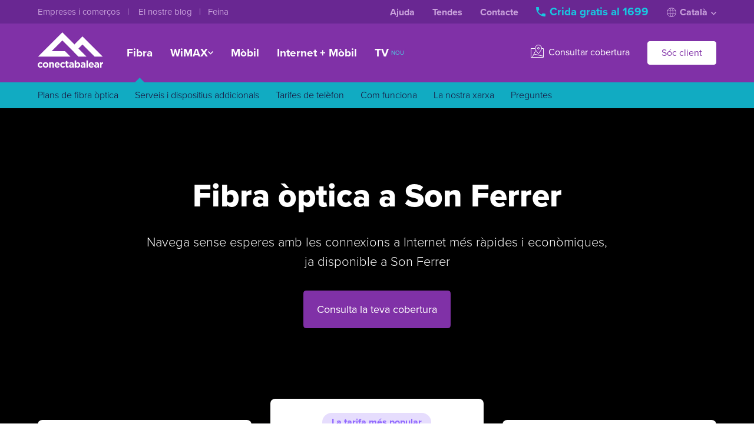

--- FILE ---
content_type: text/html; charset=UTF-8
request_url: https://www.conectabalear.com/ca/fibra/sonferrer/
body_size: 11650
content:
<!doctype html>
<!--[if lte IE 9]> <html class="lt-ie10 lt-ie9 lt-ie8 lt-ie7" lang="ca"> <![endif]-->
<!--[if gt IE 9]><!--> <html lang="ca"> <!--<![endif]-->
<head>
	<meta charset="utf-8">
	<meta http-equiv="X-UA-Compatible" content="IE=edge,chrome=1">
	<title>Fibra Òptica a Son Ferrer. Internet d’alta velocitat - ConectaBalear</title>
	<meta name="description" content="Gaudeix de l'Internet d'alta velocitat a Son Ferrer amb la Fibra de ConectaBalear. Els millors preus a la nostra web. Sense costs ocults.">
	<meta name="author" content="Soluciones Corporativas IP">
	<meta name="viewport" content="width=device-width, initial-scale=1">
	<meta name="theme-color" content="#8031A7">
	<meta name="google" content="notranslate">
	<link rel="shortcut icon" href="/favicon.ico">
	<link rel="apple-touch-icon" href="/apple-touch-icon.png">

	<!-- LANGS -->
	<link rel="alternate" href="https://www.conectabalear.com/fibra/sonferrer/" hreflang="es">
	<link rel="alternate" href="https://www.conectabalear.com/de/fibra/sonferrer/" hreflang="de">
	<link rel="alternate" href="https://www.conectabalear.com/en/fibra/sonferrer/" hreflang="en">
	<link rel="alternate" href="https://www.conectabalear.com/ca/fibra/sonferrer/" hreflang="ca">
	<link rel="alternate" href="https://www.conectabalear.com/fibra/sonferrer/" hreflang="x-default">
	
	
	<link rel="preconnect" href="https://clientes.conectabalear.com" crossoring="anonymous">
	<link rel="preconnect" href="https://use.typekit.net" crossorigin>

			<link rel="preload" href="https://tr.scip.es/kiwi.js" as="script" crossorigin >
		<script language="JavaScript" type="text/javascript">
        <!--//--><![CDATA[//><!--
          window._paq = window._paq || [];
          window._paq.push(["disableCookies"]);
          window._paq.push(['trackPageView']);
          window._paq.push(['enableLinkTracking']);
          (function() {
                 var u="//tr.scip.es/";
                 window._paq.push(['setTrackerUrl', u+'kiwi.php']);
                 window._paq.push(['setSiteId', '9']);
                 var d=document, g=d.createElement('script'), s=d.getElementsByTagName('script')[0];
                 g.type='text/javascript'; g.async=true; g.defer=true; g.src=u+'kiwi.js'; s.parentNode.insertBefore(g,s);
          })();
		  
        //--><!]]>
        </script>
	
	<!-- STYLES -->
	<link rel="stylesheet" href="//use.typekit.net/ije2uxt.css"> <!-- Fonts -->
	<link rel="stylesheet" href="/css/styles.css?v=6.37">

	<!-- LIBS -->
	<script src="/js/libs/jquery-1.11.0.min.js"></script>
	<script src="/js/libs/jquery-migrate-1.2.1.min.js"></script>
	<script src="/js/libs/bootstrap-typeahead.js"></script>
	<script src="/js/libs/swipe.min.js"></script>
	<script type="text/javascript" src="/js/libs/handlebars.js"></script>
	<script src="/js/controllite.js?v=6.37"></script>
	
	<!-- GEO JS -->
	<script src="/js/CBGeo.js?v=6.37"></script>

	<!-- MAIN AND LOCALES -->
	<script src="/js/script.js?v=6.37"></script>
	<script src="/js/locale-ca.js?v=6.37"></script>
		
	

	<meta property="og:title" content="Fibra Òptica a Son Ferrer. Internet d’alta velocitat">
	<meta property="og:description" content="Gaudeix de l'Internet d'alta velocitat a Son Ferrer amb la Fibra de ConectaBalear. Els millors preus a la nostra web. Sense costs ocults.">
    <meta property="og:image" content="https://www.conectabalear.com/images/opengraph/default.png">
    <meta property="og:url" content="https://www.conectabalear.com">
    <meta property="og:type" content="website">
    <meta property="og:site_name" content="ConectaBalear">
    <meta name="twitter:card" content="summary_large_image">
    <meta name="twitter:site" content="@ConectaBalear">
    <meta name="twitter:creator" content="@ConectaBalear">
    <meta name="twitter:title" content="Fibra Òptica a Son Ferrer. Internet d’alta velocitat">
    <meta name="twitter:description" content="Gaudeix de l'Internet d'alta velocitat a Son Ferrer amb la Fibra de ConectaBalear. Els millors preus a la nostra web. Sense costs ocults.">
    <meta name="twitter:image" content="https://www.conectabalear.com/images/opengraph/default.png">

	<script type="application/ld+json">
		{
			"@context": "http://schema.org",
			"@type": "Organization",
			"name": "ConectaBalear",
			"url": "https://www.conectabalear.com",
			"logo": "https://www.conectabalear.com/images/logo.png",
			"telephone": "+34871986999",
			"sameAs": [
				"https://www.facebook.com/conectabalear",
				"https://www.twitter.com/conectabalear",
				"https://www.instagram.com/conectabalear",
				"https://www.youtube.com/conectabalear"
			],
			"department": [
				{
					"@type": "LocalBusiness",
					"@id": "https://www.conectabalear.com/#manacor-poligono",
					"name": "ConectaBalear Manacor (Polígono)",
					"telephone": "+34871986999",
					"image": [
						"https://www.conectabalear.com/images/logo.png"
					],
					"address": {
						"@type": "PostalAddress",
						"streetAddress": "C/ Menestrals, 14",
						"addressLocality": "Manacor",
						"addressRegion": "Mallorca",
						"postalCode": "07500",
						"addressCountry": "ES"
					},
					"geo": {
						"@type": "GeoCoordinates",
						"latitude": 39.57136514743704,
						"longitude": 3.180809259468616
					},
					"openingHoursSpecification": [
						{
							"@type": "OpeningHoursSpecification",
							"dayOfWeek": [
								"Monday",
								"Tuesday",
								"Wednesday",
								"Thursday",
								"Friday"
							],
							"opens": "09:00",
							"closes": "19:00"
						}
						
					]
					
				},
				{
					"@type": "LocalBusiness",
					"@id": "https://www.conectabalear.com/#manacor-rondainstitut",
					"name": "ConectaBalear Manacor",
					"telephone": "+34871986999",
					"image": [
						"https://www.conectabalear.com/images/logo.png"
					],
					"address": {
						"@type": "PostalAddress",
						"streetAddress": "Ronda Institut, 24",
						"addressLocality": "Manacor",
						"addressRegion": "Mallorca",
						"postalCode": "07500",
						"addressCountry": "ES"
					},
					"geo": {
						"@type": "GeoCoordinates",
						"latitude": 39.56535566618309,
						"longitude": 3.216466668843208
					},
					"openingHoursSpecification": [
						{
							"@type": "OpeningHoursSpecification",
							"dayOfWeek": [
								"Monday",
								"Tuesday",
								"Wednesday",
								"Thursday",
								"Friday"
							],
							"opens": "09:00",
							"closes": "19:00"
						}
					]
				},
				{
					"@type": "LocalBusiness",
					"@id": "https://www.conectabalear.com/#palma-bisbeperello",
					"name": "ConectaBalear Palma",
					"telephone": "+34871986999",
					"image": [
						"https://www.conectabalear.com/images/logo.png"
					],
					"address": {
						"@type": "PostalAddress",
						"streetAddress": "C/ Bisbe Perelló, 5",
						"addressLocality": "Palma",
						"addressRegion": "Mallorca",
						"postalCode": "07002",
						"addressCountry": "ES"
					},
					"geo": {
						"@type": "GeoCoordinates",
						"latitude": 39.574657554004915,
						"longitude": 2.6547174575382892
					},
					"openingHoursSpecification": [
						{
							"@type": "OpeningHoursSpecification",
							"dayOfWeek": [
								"Monday",
								"Tuesday",
								"Wednesday",
								"Thursday",
								"Friday"
							],
							"opens": "09:30",
							"closes": "18:00"
						}
					]
				},
				{
					"@type": "LocalBusiness",
					"@id": "https://www.conectabalear.com/#ibiza-santcristofol",
					"name": "ConectaBalear Ibiza",
					"telephone": "+34871986999",
					"image": [
						"https://www.conectabalear.com/images/logo.png"
					],
					"address": {
						"@type": "PostalAddress",
						"streetAddress": "C/ Sant Cristòfol, 30",
						"addressLocality": "Ibiza",
						"addressRegion": "Ibiza",
						"postalCode": "07800",
						"addressCountry": "ES"
					},
					"geo": {
						"@type": "GeoCoordinates",
						"latitude": 38.911512623077485,
						"longitude": 1.4244087900742128
					},
					"openingHoursSpecification": [
						{
							"@type": "OpeningHoursSpecification",
							"dayOfWeek": [
								"Monday",
								"Tuesday",
								"Wednesday",
								"Thursday",
								"Friday"
							],
							"opens": "10:30",
							"closes": "19:00"
						}
					]
				},
				{
					"@type": "LocalBusiness",
					"@id": "https://www.conectabalear.com/#menorca-ciutadella",
					"name": "ConectaBalear Ciutadella",
					"telephone": "+34871986999",
					"image": [
						"https://www.conectabalear.com/images/logo.png"
					],
					"address": {
						"@type": "PostalAddress",
						"streetAddress": "Avenida Constitució, 5",
						"addressLocality": "Ciutadella",
						"addressRegion": "Menorca",
						"postalCode": "07760",
						"addressCountry": "ES"
					},
					"geo": {
						"@type": "GeoCoordinates",
						"latitude": 40.00199421647069,
						"longitude": 3.8412957613690932
					},
					"openingHoursSpecification": [
						{
							"@type": "OpeningHoursSpecification",
							"dayOfWeek": [
								"Monday",
								"Tuesday",
								"Wednesday",
								"Thursday",
								"Friday"
							],
							"opens": "10:30",
							"closes": "19:00"
						}
					]
				},
				{
					"@type": "LocalBusiness",
					"@id": "https://www.conectabalear.com/#menorca-mao",
					"name": "ConectaBalear Maó",
					"telephone": "+34871986999",
					"image": [
						"https://www.conectabalear.com/images/logo.png"
					],
					"address": {
						"@type": "PostalAddress",
						"streetAddress": "C/ Francesc Femenias, 12",
						"addressLocality": "Maó",
						"addressRegion": "Menorca",
						"postalCode": "07702",
						"addressCountry": "ES"
					},
					"geo": {
						"@type": "GeoCoordinates",
						"latitude": 39.88233580612561,
						"longitude": 4.270764544162866
					},
					"openingHoursSpecification": [
						{
							"@type": "OpeningHoursSpecification",
							"dayOfWeek": [
								"Monday",
								"Tuesday",
								"Wednesday",
								"Thursday",
								"Friday"
							],
							"opens": "10:30",
							"closes": "19:00"
						}
					]
				}
			]
		}
	</script>

	
</head>
<body class="lang-ca">

	

	

	<header>
		<div class="site-header site-header-desktop">
			<div class="site-header-top">
				<div class="site-center">
					<ul class="site-header-top-left">
						<li>
							<a href="/ca/empresas/" title="Serveis per a empreses">
								
								
								
								Empreses i comerços
							</a>
						</li>
						<li>
							<a href="https://blog.conectabalear.com" title="Blog">
								
								
								
								El nostre blog
							</a>
						</li>
						<li><a href="/ca/empleo/" title="Treballa amb nosaltres">Feina</a></li>
					</ul>
					<ul class="site-header-top-right">
						<li><a href="/ca/ayuda/">Ajuda</a></li>
						<li><a href="/ca/tiendas/">Tendes</a></li>
						<li><a href="/ca/contactar/">Contacte</a></li>
						<li>
							<a class="site-header-top-phone" href="/ca/contactar/" title="Contacta amb nosaltres">
								<svg aria-hidden="true" viewBox="0 0 16 16"><path d="M16 12c0-.5-.4-.9-.9-.9-1.1 0-2.1-.1-3.1-.5-.3-.1-.7-.1-.9.2l-2 2c-2.6-1.3-4.5-3.3-5.9-5.9l2-2c.2-.2.3-.5.2-.9C5 3 4.9 2 4.9.9 4.9.4 4.5 0 4 0H.9C.4 0 0 .4 0 .9 0 9.3 6.7 16 15.1 16c.5 0 .9-.4.9-.9V12z"/></svg>
								Crida gratis al 1699							</a>
						</li>
						<li data-content="site-header-top-lang" style="position:relative;">
							<a class="site-header-top-lang" href="#">
								<svg aria-hidden="true" class="site-header-top-lang-icon" viewBox="0 0 16 16"><circle cx="8" cy="8" r="7.5" fill="none"/><path fill="none" d="M10.5 8c0 2.165-.33 4.103-.847 5.481-.259.691-.556 1.216-.86 1.559-.304.343-.573.46-.793.46-.22 0-.49-.117-.794-.46-.304-.343-.6-.868-.86-1.559C5.83 12.103 5.5 10.165 5.5 8s.33-4.103.847-5.481c.259-.691.555-1.216.86-1.559C7.51.617 7.78.5 8 .5c.22 0 .49.117.794.46.303.343.6.868.86 1.559.516 1.378.846 3.316.846 5.481zM1 5.5h14M1 10.5h14"/></svg>
								Català
								<svg aria-hidden="true" class="site-header-top-lang-arrow" width="9" height="6" viewBox="0 0 9 6"><path stroke-width="1.5" d="M.6.6l3.9 4 3.9-4" fill="none" /></svg>
							</a>
							<ul class="cb-menu-dropdown" data-content="lang-selector">
								
								<li><a href="https://www.conectabalear.com/fibra/sonferrer/" title="Español" data-language="es_ES.UTF-8">Español</a></li>
								
								<li><a href="https://www.conectabalear.com/en/fibra/sonferrer/" title="English" data-language="en_GB.UTF-8">English</a></li>
								
								<li><a href="https://www.conectabalear.com/de/fibra/sonferrer/" title="Deutsch" data-language="de_DE.UTF-8">Deutsch</a></li>
								
								<li><a href="https://www.conectabalear.com/ca/fibra/sonferrer/" title="Català" data-language="ca_ES.UTF-8">Català</a></li>
								
							</ul>
						</li>
					</ul>
				</div>
			</div>
			<div class="site-header-main site-center">
				<a href="/ca/" class="site-header-logo"><img alt="ConectaBalear" src="/images/header-logo.svg" /></a>
				<ul class="site-header-mainmenu">
					<li class="selected">
						<a href="/ca/fibra/" title="Fibra òptica">Fibra</a>
					</li>
					<li class="has-menu-dropdown">
						<a href="/ca/internet/" title="Connexió a Internte WiMAX">
							WiMAX							<svg aria-hidden="true" width="9" height="6" viewBox="0 0 9 6"><path stroke-width="1.5" d="M.6.6l3.9 4 3.9-4" fill="none" /></svg>
						</a>
						<ul class="cb-menu-dropdown">
							<li>
								<a href="/ca/internet/mallorca/" title="Internet a Mallorca">
									<div class="cbicon cbicon-18 cbicon-mallorca color-grey"></div>
									Mallorca								</a>
							</li>
							<li>
								<a href="/ca/internet/menorca/" title="Internet a Menorca">
									<div class="cbicon cbicon-18 cbicon-menorca color-grey"></div>
									Menorca								</a>
							</li>
							<li>
								<a href="/ca/internet/ibiza/" title="Internet a Eivissa">
									<div class="cbicon cbicon-18 cbicon-ibiza color-grey"></div>
									Eivissa								</a>
							</li>
							<li>
								<a href="/ca/internet/formentera/" title="Internet a Formentera">
									<div class="cbicon cbicon-18 cbicon-formentera color-grey"></div>
									Formentera								</a>
							</li>
						</ul>
					</li>
					<li>
						<a href="/ca/movil/" title="Telefonia mòbil">Mòbil</a>
					</li>
					<li>
						<a href="/ca/packs/" title="Tarifes d'Internet + Fixe + Mòbil">Internet + Mòbil</a>
					</li>
					<li>
						<a href="/ca/tv/" title="Televisió">
							TV
							<div class="site-menu-tvnew" title="Nou"></div>
						</a>
					</li>
				</ul>
				<div class="site-header-menuright">
					<ul>
						<li>
							<a href="/ca/cobertura/" title="Consulta la nostra cobertura">
								<svg aria-hidden="true" width="22" height="22" viewBox="0 0 22 22" fill="none" style="stroke:currentColor;vertical-align:middle;margin:-7px 4px 0 0;"><path d="M18.5 6.5h3v15H.5v-15h7M2.5 21.5l6-12M5.5 16l16 3.5"/><path d="M13 15.248c3.672-4.16 5.5-7.27 5.5-9.248a5.5 5.5 0 0 0-11 0c0 1.979 1.828 5.089 5.5 9.248z"/><circle cx="13" cy="6" r="1.5"/></svg>
								Consultar cobertura							</a>
						</li>
						<li><a data-presence="" href="/ca/clientes/" title="Accés Clients" class="btn btn-white">Sóc client</a></li>
					</ul>
				</div>
			</div>
		</div>
		<div class="site-header site-header-mobile">
			<div class="site-center">
				<a href="/ca/" class="site-header-mobile-logo" data-togglesidebar="">
					<img alt="ConectaBalear" src="/images/header-logo.svg" />
				</a>
				<ul class="site-header-mobile-mainmenu">
					<li class="selected">
						<a href="/ca/fibra/" title="Fibra">Fibra</a>
					</li>
					<li>
						<a href="/ca/internet/" title="Connexió a Internte WiMAX">WiMAX</a>
					</li>
					<li>
						<a href="/ca/movil/" title="Telefonia mòbil">Mòbil</a>
					</li>
					<li>
						<a href="/ca/packs/" title="Tarifes d'Internet + Fixe + Mòbil">Internet + Mòbil</a>
					</li>
					<li>
						<a href="/ca/tv/" title="Televisió">TV</a>
					</li>
				</ul>
				<a class="site-header-mobile-phone" href="/ca/contactar/">
					<svg aria-hidden="true" viewBox="0 0 16 16"><path d="M16 12c0-.5-.4-.9-.9-.9-1.1 0-2.1-.1-3.1-.5-.3-.1-.7-.1-.9.2l-2 2c-2.6-1.3-4.5-3.3-5.9-5.9l2-2c.2-.2.3-.5.2-.9C5 3 4.9 2 4.9.9 4.9.4 4.5 0 4 0H.9C.4 0 0 .4 0 .9 0 9.3 6.7 16 15.1 16c.5 0 .9-.4.9-.9V12z"/></svg>
					Crida gratis al 1699				</a>
			</div>
		</div>
	</header>
	
	<nav class="cb-submenu">
	<ul class="site-center">
		<li><a href="/ca/fibra/" class="submenu-item">Plans de fibra òptica</a></li>
		<li><a href="/ca/fibra/extras-ampliaciones/" class="submenu-item" title="Extres per a la teva connexió">Serveis i dispositius addicionals</a></li>
		<li><a href="/ca/fibra/tarifas-telefono/" class="submenu-item">Tarifes de telèfon</a></li>
		<li><a href="/ca/fibra/como-funciona/" class="submenu-item">Com funciona</a></li>
		<li><a href="/ca/fibra/nuestra-red/" class="submenu-item">La nostra xarxa</a></li>
		<li><a href="/ca/ayuda/ftth/" class="submenu-item">Preguntes</a></li>
	</ul>
</nav>


	

<div class="overflow-hidden">

	
	<div class="bg-background-light">

		

		
		<div class="fiber-hero fiber-hero-city fiber-hero-available">
			<div class="fiber-hero-bg">
				<div class="fiber-hero-bg-content" id="bgmap"></div>
			</div>
			<div class="site-center py-section-xl">
				<div class="content-sm text-center">
					<h1 class="color-white mb-32">
						Fibra òptica a Son Ferrer					</h1>
					<p class="text-intro mb-32">
						Navega sense esperes amb les connexions a Internet més ràpides i econòmiques, ja disponible a Son Ferrer					</p>
					<a href="/ca/cobertura/" class="btn btn-xl">Consulta la teva cobertura</a>
				</div>
			</div>
		</div>
		

		<div class="site-center">
			<div class="fiber-plans pb-section-md">

				<!-- VISIBLE:FIBER_REGULATED -->
				<div class="row row-align-v-bottom">
					<div class="col col-12 md-col-4">
						
						
						<div class="product mb-24 md-mb-0 shadow-lg">
							<div class="product-header">
								<h2 class="product-title">300 Megues</h2>
							</div>
							<div class="product-price">
								<div class="price">
									<div class="price-int">29</div>
									<div class="price-decimal">&rsquo;00</div>
									<div class="price-currency">€/mes</div>
								</div>
								<div>
									Sense permanència
								</div>
							</div>
							<a href="/ca/fibra/300-megas/" class="btn btn-primary-light btn-lg">Veure tarifa</a>
							<ul class="product-features">
								<li>
									<div class="cbicon cbicon-fiber"></div>
									<strong>Fibra 300 Megues</strong><br />
									Simètrics								</li>
								<li>
									<div class="cbicon cbicon-tv"></div>
									<strong>ConectaBalear TV</strong><br />
									des de 3,99 €/mes								</li>
								<li>
									<div class="cbicon cbicon-voip"></div>
									<strong>Telèfon fixe</strong>
									
									
									
									amb telefonades a 2,4 cènt/min
								</li>
								<li>
									
<div class="cbicon cbicon-browser"></div>
<strong>Alta + instal·lació</strong>
<span class="label bg-success-1 color-success-6 font-bold round-xxs">Oferta</span>
<br />
<strong>Gratuït</strong>
<del class="color-grey ml-4">150€</del>





								</li>
							</ul>
							<div class="product-footer product-footer-separator">
								Vols mòbil?<br />
								<a href="/ca/fibra/300-megas/"><strong>Configura la teva tarifa i estalvia</strong></a>
							</div>
						</div>
						

					</div>
					<div class="col col-12 md-col-4">

						
						<div class="product mb-24 md-mb-0 shadow-lg">
							<div class="product-header">
								<div class="fiber-plans-featured-badge">La tarifa més popular</div>
								<h2 class="product-title">600 Megues</h2>
							</div>
							<div class="product-price">
								<div class="price">
									<div class="price-int">39</div>
									<div class="price-decimal">&rsquo;00</div>
									<div class="price-currency">€/mes</div>
								</div>
								<div>
									Sense permanència
								</div>
							</div>
							<a href="/ca/fibra/600-megas/" class="btn btn-lg">Veure tarifa</a>
							<ul class="product-features">
								<li>
									<div class="cbicon cbicon-fiber"></div>
									<strong>Fibra 600 Megues</strong><br />
									Simètrics								</li>
								<li>
									<div class="cbicon cbicon-tv"></div>
									<strong>ConectaBalear TV Starter</strong><br />
									Més de 70 canals								</li>
								<li>
									<div class="cbicon cbicon-voip"></div>
									<strong>Telèfon fixe</strong>
									amb telefonades il·limitades								</li>
								<li>
									
<div class="cbicon cbicon-browser"></div>
<strong>Alta + instal·lació</strong>
<span class="label bg-success-1 color-success-6 font-bold round-xxs">Oferta</span>
<br />
<strong>Gratuït</strong>
<del class="color-grey ml-4">150€</del>





								</li>
							</ul>
							<div class="product-footer product-footer-separator">
								Vols mòbil?<br />
								<a href="/ca/fibra/600-megas/"><strong>Configura la teva tarifa i estalvia</strong></a>
							</div>
						</div>
						
						
					</div>
					<div class="col col-12 md-col-4">

						
						<div class="product shadow-lg">
							<div class="product-header">
								<h2 class="product-title">1.000 Megues</h2>
							</div>
							<div class="product-price">
								<div class="price">
									<div class="price-int">69</div>
									<div class="price-decimal">&rsquo;00</div>
									<div class="price-currency">€/mes</div>
								</div>
								<div>
									Sense permanència
								</div>
							</div>
							<a href="/ca/fibra/1000-megas/" class="btn btn-primary-light btn-lg">Veure tarifa</a>
							<ul class="product-features">
								<li>
									<div class="cbicon cbicon-fiber"></div>
									<strong>1.000 Megues simètrics</strong><br />
									+ Telefonades il·limitades								</li>
								<li>
									<div class="cbicon cbicon-tv"></div>
									<strong>ConectaBalear TV Total</strong><br />
									Més de 120 canals								</li>
								<li>
									<div class="cbicon cbicon-location"></div>
									<strong>IP fixa inclosa</strong><br />
									Gratuït								</li>
								<li>
									
<div class="cbicon cbicon-browser"></div>
<strong>Alta + instal·lació</strong>
<span class="label bg-success-1 color-success-6 font-bold round-xxs">Oferta</span>
<br />
<strong>Gratuït</strong>
<del class="color-grey ml-4">150€</del>





								</li>
							</ul>
							<div class="product-footer product-footer-separator">
								Vols mòbil?<br />
								<a href="/ca/fibra/1000-megas/"><strong>Configura la teva tarifa i estalvia</strong></a>
							</div>
						</div>
						

					</div>
				</div>
				<!-- /VISIBLE:FIBER_REGULATED -->

				

			</div>
		</div>

	</div>

	<div class="bg-background-light">

		<div class="site-center">

			<div class="mb-section-md">
				
<div class="tv-banner overflow-hidden round-xs text-center sm-text-left p-32 pb-0 sm-p-32 lg-px-40 lg-py-48">
	<div class="row">
		<div class="col col-12 sm-col-6 lg-col-7 lg-col-order-2">
			<div class="row row-align-v-bottom">
				<div class="col col-12 lg-col">
					<h2 class="header-4 color-white mb-8">ConectaBalear TV</h2>
					<p class="font-light leading-xs lg-m-0">Més de 120 canals per veure a on i quan vulguis</p>
				</div>
				<div class="col col-12 lg-col-shrink">
					<div class="tv-banner-buttons mb-32 sm-mb-0">
						<a href="/ca/tv/" class="btn btn-lg tv-banner-buttons-trial"><span>Prova-ho gratis</span></a>
					</div>
				</div>
			</div>
		</div>
		<div class="col col-12 sm-col-6 lg-col-5 lg-col-order-1 text-center">
			<div class="tv-banner-img">
				<img alt="" width="1071" height="602" loading="lazy" src="/images/tv/home-tv.webp" />
			</div>
		</div>
	</div>
</div>





			</div>

			<div class="promoslider mb-section-lg hide" data-promoslider="">
				<ul class="slides">
					
					
					
					
					
					
					
					
				</ul>
			</div>

			<div class="pb-section-xl">

				<div class="row row-stretch-children">
					<div class="col col-12 sm-col-6 mb-24 sm-mb-0">
						
						
<div class="infopanel infopanel-fiber-signup bg-primary-9 color-white round-xs">
	<img alt="" class="infopanel-img" src="/images/infopanel-fiber-signup.png" loading="lazy" />
	<div class="infopanel-content">
		<h2 class="header-4 color-white">Alta i instal·lació de fibra, en què consisteix?</h2>
		<ul>
			<li>Desplaçament dels nostres tècnics</li>
			<li>Muntatge a la xarxa de fibra</li>
			<li>Configuració de la connexió</li>
			<li>Prova de velocitat</li>
		</ul>
		<div class="infopanel-content-footer">
			<a href="/ca/fibra/extras-ampliaciones/">Sobre la instal·lació i altres muntatjes</a>
		</div>
	</div>
</div>





						
					</div>
					<div class="col col-12 sm-col-6">
						
<div class="infopanel infopanel-fiber-map bg-white round-xs shadow-lg">
	<img alt="" class="infopanel-img" src="/images/infopanel-coverage.png" loading="lazy" />
	<div class="infopanel-content">
		<h2 class="header-4 color-primary">Disponible en la major part de localitats</h2>
		<p class="mb-0">Ja oferim fibra òptica en més de 200 localitats de Balears i seguim ampliant la nostra xarxa de cobertura sense descans.</p>
		<div class="infopanel-content-footer">
			<a href="/ca/fibra/nuestra-red/" class="btn btn-lg">Consultar el mapa</a>
		</div>
	</div>
</div>





					</div>
				</div>

				<div class="text-center text-xs mt-section-sm">
					
<div>
	
	
	
	
	Oferta d'alta i instal·lació gratuita de fibra òptica per a noves instal·lacions de fibra òptica directa i nous clients realitzades en nucli urbà fins al 28 de febrer del 2026.
	
</div>





					
<div>
	Telefonades il·limitades subjectes a un ús raonable i no comercial. Màxim 3.000 minuts a fixes i mòbils d'Espanya i 150 destinacions diferents.</div>
<div>
	*
	A instal·lacions de fibra òptica indirecta consultar les condicions de permanència amb el nostre servei d'atenció al client.</div>
<div>
	
	
	
	
	En els municipis de Palma, Inca i Manacor a causa de motius reguladors no estan disponibles les tarifes de 300Mb i 600Mb en el servei ofert mitjançant fibra indirecta. Tarifes disponibles: 800Mb 49€ i 1.000Mb 69€. Consultar detalls amb el nostre servei d'atenció al client.
	
</div>





				</div>

			</div>

			<div class="pb-section-xl">
				
<div class="content-sm text-center">
	<h2 class="mb-32 md-mb-56">Contractar la fibra de ConectaBalear és així de fàcil</h2>
</div>
<div class="howto-steps">
	<div class="row">

		<div class="col">
			<div class="howto-step">
				<div class="howto-step-icon">
					<div class="cbicon cbicon-36 cbicon-browser"></div>
				</div>
				<h3 class="header-5 mb-16">Tria els teus serveis i envia la teva sol·licitud</h3>
				<p class="m-0">Tria la connexió que vulguis, emplena les teves dades de contacte i l'adreça d'instal·lació.</p>
			</div>
		</div>

		<div class="col">
			<div class="howto-step">
				<div class="howto-step-icon">
					<div class="cbicon cbicon-36 cbicon-support"></div>
				</div>
				<h3 class="header-5 mb-16">Comprovem la teva cobertura i et telefonem</h3>
				<p class="m-0">Ens posarem en contacte amb tu per confirmar que el teu domicili té cobertura.</p>
			</div>
		</div>

		<div class="col">
			<div class="howto-step">
				<div class="howto-step-icon">
					<div class="cbicon cbicon-36 cbicon-install"></div>
				</div>
				<h3 class="header-5 mb-16">Connectem el teu domicili a la xarxa de fibra</h3>
				<p class="m-0">Els nostres tècnics instal·laran un cable de fibra òptica des del carrer fins a l'interior de la teva llar.</p>
			</div>
		</div>

		<div class="col">
			<div class="howto-step">
				<div class="howto-step-icon">
					<div class="cbicon cbicon-36 cbicon-devices2"></div>
				</div>
				<h3 class="header-5 mb-16">Connecta't, navega i parla</h3>
				<p class="m-0">Ja pots gaudir d'Internet a ple rendiment. Benvingut a la fibra dels inconformistes!</p>
			</div>
		</div>

	</div>
</div>





			</div>

		</div>
	</div>
	

	

	

	<div class="site-center">
		
		

		
		
<div class="fiber-panel-network round-xs my-section-xl">
	<div class="maxw-600">
		<h2 class="header-3 color-white mb-16">Xarxa de fibra pròpia</h2>
		<p class="mb-16">Som l'operador local amb major cobertura de fibra òptica de les illes. Des de 2016 comptem amb una xarxa de fibra pròpia que ja ofereix cobertura a localitats de la majoria de municipis de Mallorca. A la resta de poblacions tenim acords directes d'ús d'altres xarxes a nivell majorista arribant a la major part del territori amb les millors garanties.</p>
		<p class="m-0"><strong><a href="/ca/fibra/como-funciona/" class="color-iris-4 hover-color-white">Més informació sobre la nostra xarxa</a></strong></p>
	</div>
</div>





		

		

		<div class="pb-section-xl">
			<h2 class="mb-48 text-center">Dubtes? Responem a les teves preguntes</h2>
			<div class="faq-list" itemscope itemtype="https://schema.org/FAQPage">

				
				<details class="faq-item" itemscope itemprop="mainEntity" itemtype="https://schema.org/Question">
					<summary itemprop="name">Després de la meva sol·licitud d'alta, en quin temps podré tenir feta la instal·lació?</summary>
					<div class="faq-item-answer" itemscope itemprop="acceptedAnswer" itemtype="https://schema.org/Answer">
						<div itemprop="text">
							El plaç d'espera per a la instal·lació és d'uns <b>7 dies laborables</b>, si bé depenent del volum de treball aquest plaç pot ser superior.<div><br></div>
						</div>
					</div>
				</details>
				
				<details class="faq-item" itemscope itemprop="mainEntity" itemtype="https://schema.org/Question">
					<summary itemprop="name">Té permanència el servei?</summary>
					<div class="faq-item-answer" itemscope itemprop="acceptedAnswer" itemtype="https://schema.org/Answer">
						<div itemprop="text">
							<b>No</b>,  cap dels serveis que oferim té permanència a menys que s'indiqui durant el transcórrer de la contractació.<div><br></div>
						</div>
					</div>
				</details>
				
				<details class="faq-item" itemscope itemprop="mainEntity" itemtype="https://schema.org/Question">
					<summary itemprop="name">Puc tenir una IP fixe?</summary>
					<div class="faq-item-answer" itemscope itemprop="acceptedAnswer" itemtype="https://schema.org/Answer">
						<div itemprop="text">
							<b>Si</b>, el cost d'una IP fixe és de 10€ al mes.<div><br></div>
						</div>
					</div>
				</details>
				
				<details class="faq-item" itemscope itemprop="mainEntity" itemtype="https://schema.org/Question">
					<summary itemprop="name">Què és la Fibra Indirecta?</summary>
					<div class="faq-item-answer" itemscope itemprop="acceptedAnswer" itemtype="https://schema.org/Answer">
						<div itemprop="text">
							La Fibra Indirecta és aquella que ofereix una companyia de telecomunicacions que no té la seva pròpia xarxa en una determinada ubicació.<div><br></div><div>A nivell de client <b>no hi ha cap diferència entre tenir Fibra Directa o Indirecta</b>.</div>
						</div>
					</div>
				</details>
				
				<details class="faq-item" itemscope itemprop="mainEntity" itemtype="https://schema.org/Question">
					<summary itemprop="name">Quin temps tarda en gestionar-se la baixa del servei de Fibra Òptica?</summary>
					<div class="faq-item-answer" itemscope itemprop="acceptedAnswer" itemtype="https://schema.org/Answer">
						<div itemprop="text">
							La baixa<b> serà tramitada en un plaç màxim de dos dies laborables</b> des de que ens hagui estat comunicada tal i com marca el Reial Decret 899/2009.
						</div>
					</div>
				</details>
				

				<div class="faq-list-more">
					<a href="/ca/ayuda/ftth/">Veure més preguntes al nostre centre d'ajuda</a>
				</div>

			</div>
		</div>

		<div class="row row-stretch-children pb-section-xl">
			<div class="col col-12 sm-col-6 mb-24 sm-mb-0">
				
<div class="infopanel infopanel-packs bg-primary color-white round-xs">
	<img alt="" class="infopanel-img" src="/images/infopanel-packs.png" loading="lazy" />
	<div class="infopanel-content">
		<h2 class="header-4 color-white">Contracta Internet + Mòbil i estalvia</h2>
		<p class="color-primary-1 mb-0">Contracta qualsevol de les nostres tarifes de mòbil amb la teva connexió a Internet i et farem un descompte sobrel preu de la línia.</p>
		<div class="infopanel-content-footer">
			<a href="/ca/packs/" class="btn btn-lg btn-iris">Crea la teva combinació</a>
		</div>
	</div>
</div>





			</div>
			<div class="col col-12 sm-col-6">
				
<div class="infopanel infopanel-1699 bg-background-light round-xs">
	<img alt="" class="infopanel-img" src="/images/infopanel-1699.png" loading="lazy" />
	<div class="infopanel-content">
		<h2 class="header-4 color-primary">Dubtes? Crida'ns gratis al 1699</h2>
		<p class="m-0">Telefona de dilluns a diumenge i t'ajudarem a triar el servei que millor s'adapti a les teves necessitats, sense compromís!</p>
		<div class="infopanel-content-footer">
			<a href="/ca/contactar/" class="btn btn-lg">Més informació</a>
		</div>
	</div>
</div>





			</div>
		</div>

	</div>

	
<div class="appinfo color-dark py-section-xl">
	<div class="site-center">
		<div class="row">
			<div class="col col-12 xs-col-10 sm-col-8 lg-col-6">
				<h2 class="mb-8">Descarrega la nostra app</h2>
				<p class="text-intro m-0">Gestiona la teva connexió a Internet i les teves línies de fix i mòbil amb l'app de ConectaBalear</p>
				<div class="appinfo-features py-56">
					<div class="appinfo-features-item">
						<div class="cbicon cbicon-36 cbicon-router color-primary"></div>
						Configurar la teva xarxa WiFi					</div>
					<div class="appinfo-features-item">
						<div class="cbicon cbicon-36 cbicon-call color-primary"></div>
						Consulta el teu consum de telefonades i ús de dades					</div>
					<div class="appinfo-features-item">
						<div class="cbicon cbicon-36 cbicon-download color-primary"></div>
						Descarrega totes les teves factures					</div>
				</div>
				<div class="appinfo-appbadges">
					<a href="/ca/panel/"><img alt="App Store" width="120" height="40" src="/images/appbadges-black-ca.svg#appstore" loading="lazy" /></a>
					<a href="/ca/panel/"><img alt="Google Play" width="120" height="40" src="/images/appbadges-black-ca.svg#googleplay" loading="lazy" /></a>
					<a href="/ca/panel/" class="btn btn-outline-black btn-lg md-visible">Més informació</a>
				</div>
			</div>
		</div>
	</div>
	<div class="appinfo-screenshots">
		<img alt="" class="shadow-xl" src="/images/appinfo-mobile-ca.png" />
		<img class="shadow-xl" alt="" src="/images/appinfo-fiber-ca.png" />
		<img class="shadow-xl" alt="" src="/images/appinfo-invoices-ca.png" />
	</div>	
</div>






</div>




<script type="text/javascript" src="//maps.google.com/maps/api/js?key=AIzaSyD-BVpfLJIVp2zzWCZmg85KyCk7A1hCpm8&language=ca"></script>
<script>
	$(function() {
		$('#bgmap').each(function() {
			var $elem = $(this);
			var pano_dir = 'left';
			var panorama = new google.maps.StreetViewPanorama(
				$elem[0], {
					position: {
						lat: 39.4957822,
						lng: 2.5085098
					},
					pov: {
						heading: 265,
						pitch: 0,
					},
					zoom: 0.8,
					clickToGo: false,
					disableDefaultUI: true,
					showRoadLabels: false,
					motionTrackingControl: false,
					motionTracking: false
				}
			);

			$elem.addClass('streetview');
			
			window.setInterval(function() {
				var a = panorama.getPov();
				var limit = 5;
				var move = 0.025;
				
				if (pano_dir == 'left') {
					if (a.heading > (265 - limit)) {
						a.heading -= move;
					} else {
						pano_dir = 'right';
					}
				} else {
					if (a.heading < (265 + limit)) {
						a.heading += move;
					} else {
						pano_dir = 'left';
					}
				}
				panorama.setPov(a);
				
			}, 33);
		});
	});
</script>



	
	<footer class="site-footer">
		<div class="site-footer-top">
			<div class="site-center">
				<div class="site-footer-top-cols">
					<a href="/ca/contactar/">
						<div class="cbicon cbicon-36 cbicon-call"></div>
						<div class="header-5">Crida'ns gratis al 1699</div>
						De dilluns a diumenge					</a>
					<a href="/ca/tiendas/">
						<div class="cbicon cbicon-36 cbicon-store"></div>
						<div class="header-5">Tendes ConectaBalear</div>
						Troba la teva tenda més propera					</a>
					<a href="/ca/cobertura/">
						<div class="cbicon cbicon-36 cbicon-coverage"></div>
						<div class="header-5">Consultar cobertura</div>
						Comprova la teva cobertura d'Internet					</a>
				</div>
			</div>
		</div>
		<div class="site-footer-main site-center">
			<div class="row row-align-v-middle mb-16">
				<div class="col col-12 sm-col sm-col-order-2">
					<div class="site-footer-main-social text-center sm-text-right">
						<span>Segueix-nos per descobrir novetats:</span>
						<div class="site-footer-main-social-icons">
							<a href="https://www.facebook.com/conectabalear" target="_blank" class="facebook" title="Facebook"></a><a href="https://www.instagram.com/conectabalear" target="_blank" class="instagram" title="Instagram"></a><a href="https://www.twitter.com/conectabalear" target="_blank" class="twitter" title="X"></a>
						</div>
					</div>
				</div>
				<div class="col col-12 sm-col sm-col-order-1 text-center sm-text-left">
					Tots els preus mostrats tenen l'IVA inclòs.				</div>
			</div>
			<div class="site-footer-main-sitemap">
				<div class="row">
					<div class="col">
						<div class="header-6">Fibra</div>
						<ul>
							<li><a href="/ca/fibra/" title="Fibra òptica">Plans de fibra</a></li>
							<li><a href="/ca/fibra/nuestra-red/" title="La nostra xarxa">Localitats disponibles</a></li>
							<li><a href="/ca/fibra/como-funciona/" title="Com funciona">Com funciona</a></li>
							<li><a href="/ca/fibra/tarifas-telefono/" title="Tarifes de telèfon fixe">Tarifes de telèfon fixe</a></li>
						</ul>
					</div>
					<div class="col">
						<div class="header-6">Internet WiMAX</div>
						<ul>
							<li><a href="/ca/internet/mallorca/" title="Internet a Mallorca">Internet a Mallorca</a></li>
							<li><a href="/ca/internet/menorca/" title="Internet a Menorca">Internet a Menorca</a></li>
							<li><a href="/ca/internet/ibiza/" title="Internet a Eivissa">Internet a Eivissa</a></li>
							<li><a href="/ca/internet/formentera/" title="Internet a Formentera">Internet a Formentera</a></li>
							<li><a href="/ca/internet/como-funciona/" title="Com funciona">Com funciona</a></li>
						</ul>
					</div>
					<div class="col">
						<div class="header-6">Telefonia mòbil</div>
						<ul>
							<li><a href="/ca/movil/" title="Tarifes de telefonia mòbil">Tarifes de mòbil</a></li>
							<li><a href="/ca/movil/tarifas/internacionales/" title="Telefonades internacionals i roaming">Telefonades internacionals i roaming</a></li>
							<li><a href="/ca/movil/configuracion/" title="Configuració de APN">Com configurar el teu mòbil</a></li>
							<li><a href="/ca/movil/cobertura/" title="Cobertura en el 99% d'Espanya">Cobertura mòbil</a></li>
						</ul>
					</div>
					<div class="col">
						<div class="header-6">Més serveis</div>
						<ul>
							<li><a href="/ca/packs/" title="Ofertes per tarifes d'Interent + Fix + Mòbil">Plans d'Internet + Mòbil</a></li>
							<li><a href="/ca/cobertura/" title="Consultar cobertura">Consultar cobertura</a></li>
							<li><a href="/ca/tv/" title="Televisió online">Televisió</a></li>
							<li><a href="/ca/hibernacion/" title="Connexions flexibles">Connexions flexibles</a></li>
							<li><a href="/ca/empresas/" title="Internet per a empreses i comerços">Serveis per a empreses</a></li>
							<li><a href="/ca/empresas/distribuidores/" title="Fes-te distribuidor oficial">Fes-te distribuidor</a></li>
						</ul>
					</div>
					<div class="col">
						<div class="header-6">ConectaBalear</div>
						<ul>
							<li><a href="/ca/ayuda/" title="Preguntes freqüents">Ajuda i preguntes</a></li>
							<li><a href="/ca/contactar/" title="Contacta amb nosaltres">Contacte</a></li>
							<li><a href="https://blog.conectabalear.com" title="Bloc de ConectaBalear">El nostre bloc</a></li>
							<li><a href="/ca/empleo/" title="Treballa amb nosaltres">Treballa amb nosaltres</a></li>
							<li><a href="https://visiona.conectabalear.com" target="_blank" title="Visiona by ConectaBalear: Càmeres en directe">Visiona: Càmeres en directe</a></li>
						</ul>
					</div>
				</div>
			</div>
			<div class="site-footer-main-breadcrumb">
				<ol itemscope itemtype="http://schema.org/BreadcrumbList">
					<li itemprop="itemListElement" itemscope itemtype="http://schema.org/ListItem">
						<a itemprop="item" href="https://www.conectabalear.com/ca/" title="ConectaBalear">
							<span itemprop="name">Inici</span>
						</a>
						<meta itemprop="position" content="1" />
					</li>
					
					<li itemprop="itemListElement" itemscope itemtype="http://schema.org/ListItem">
						<a itemprop="item" href="https://www.conectabalear.com/ca/fibra/">
							<span itemprop="name">Fibra òptica</span>
						</a>
						<meta itemprop="position" content="2" />
					</li>
					
					<li itemprop="itemListElement" itemscope itemtype="http://schema.org/ListItem">
						<a itemprop="item" href="https://www.conectabalear.com/ca/fibra/sonferrer/">
							<span itemprop="name">Son Ferrer</span>
						</a>
						<meta itemprop="position" content="3" />
					</li>
					
				</ol>
			</div>
			<div class="row">
				<div class="col col-12 sm-col-shrink sm-col-order-2">
					<div class="site-footer-main-app">
						Descarrega l'aplicació per clients<br />
						<a href="/ca/panel/">
							<img loading="lazy" width="96" height="32" alt="App Store" src="/images/appbadges-black-ca.svg#appstore" />
							<img loading="lazy" width="96" height="32" alt="Google Play" src="/images/appbadges-black-ca.svg#googleplay" />
						</a>
					</div>
				</div>
				<div class="col col-12 sm-col sm-col-order-1">
					<div class="site-footer-main-address">
						CIF: B57333601 - C/ Menestrals, 14 - 07500 Manacor, Mallorca (Illes Balears)
					</div>
					<div class="site-footer-main-legal" data-content="site-footer-legal">
						<div class="site-footer-main-legal-short">
							
							
							
							Advertència: Aquesta web no permet la contractació electrònica directa de cap servei de telecomunicacions.
							<a href="#" data-toggle="footer-legal-text">Més informació</a>
						</div>
						<div class="site-footer-main-legal-full">
							Advertència: Aquesta web no permet la contractació electrònica directa de cap servei de telecomunicacions. Per tant, tota la informació de productes i serveis que es faciliten a la web i les opcions que pre-seleccioni l'usuari referents a tipus de serveis, preus, condicions, etc., tan sols tenen caràcter informatiu ajudant-lo a escollir, entre les diverses modalitats del servei, la que més s'adapti als seus interessos o circumstàncies particulars, passant a ser una sol·licitud de servei per part de l'usuari a ConectaBalear.<br><br>Després de la sol·licitud de servei per part de l'usuari, la formalització material del contracte només es durà a terme sempre de forma presencial a les nostres instal·lacions, en el domicili del client o a on finalment s'hagi d'instal·lar el servei, després de comprovar que aquest indret es troba dins de la zona de cobertura dels nostres serveis. Aquesta informació, juntament amb les condicions de contractació del servei seleccionant per el client, li serà remesa prèviament per escrit per a la definitiva formalització i acceptació del contracte.
						</div>
					</div>
				</div>
			</div>
		</div>
		<div class="site-footer-bottom">
			<div class="site-center">
				<div class="row row-align-v-middle">
					<div class="col col-12 sm-col">
						<a class="site-footer-bottom-sciplogo" href="http://www.scip.es" target="_blank" title="Soluciones Corporativas IP"><img alt="" loading="lazy" src="/images/footer-logo-scip.svg" /></a>
						&copy; 2012 - 2026 <a href="http://www.scip.es" target="_blank" title="Soluciones Corporativas IP">Soluciones Corporativas IP</a>, SL
					</div>
					<div class="col col-12 sm-col-5 md-col">
						<div class="site-footer-bottom-links">
							<a href="/ca/quienes-somos/" title="Sobre nosaltres">Sobre nosaltres</a>
							<a href="/ca/empleo/" title="Treballa amb nosaltres" class="sm-hidden">Feina</a>
							<a href="https://blog.conectabalear.com" title="Blog" class="sm-hidden">Blog</a>
							<a href="/ca/contactar/" title="Contacte">Contacte</a>
							
							
							
							
							<a href="/ca/legal/" title="Avís legal i política de privacitat">Avís legal i privacitat</a>
							
							<a href="/ca/abuse/">Notificar abús</a>
							<a href="https://visiona.conectabalear.com" target="_blank" title="Visiona by ConectaBalear: Càmeres en directe" class="sm-hidden">Visiona: Càmeres en directe</a>
						</div>
					</div>
				</div>
			</div>
		</div>
	</footer>
	
	<nav class="site-mobilemenu">
		<button type="button" aria-label="Tancar" class="site-mobilemenu-close" data-togglesidebar="">&times;</button>
		<div class="site-mobilemenu-content">
			<div class="site-mobilemenu-customer">
				<a data-presence="" href="/ca/clientes/" class="btn btn-outline">Sóc client</a>
			</div>
			<ul class="site-mobilemenu-content-menu">
				<li>
					<a href="/ca/">
						<div class="cbicon cbicon-18 cbicon-applogo color-primary"></div>
						Inici					</a>
				</li>
				<li>
					<a href="/ca/fibra/">
						<div class="cbicon cbicon-18 cbicon-fiber color-primary"></div>
						Fibra òptica					</a>
					<ul>
						<li><a href="/ca/fibra/">Plans de fibra</a></li>
						<li><a href="/ca/fibra/extras-ampliaciones/">Extres i altres dispositius</a></li>
						<li><a href="/ca/fibra/tarifas-telefono/">Tarifes de telèfon</a></li>
						<li><a href="/ca/fibra/como-funciona/">Com funciona</a></li>
						<li><a href="/ca/fibra/nuestra-red/">La nostra xarxa</a></li>
						<li><a href="/ca/ayuda/ftth/">Preguntes</a></li>
					</ul>
				</li>
				<li>
					<a href="/ca/internet/">
						<div class="cbicon cbicon-18 cbicon-wimax color-primary"></div>
						Internet WiMAX					</a>
					<div>
						<div class="site-mobilemenu-content-tabs" role="tablist">
							<button type="button" role="tab" data-mobilemenuisland="mallorca">
								<div class="cbicon cbicon-18 cbicon-mallorca color-grey"></div>
								Mallorca							</button>
							<button type="button" role="tab" data-mobilemenuisland="menorca">
								<div class="cbicon cbicon-18 cbicon-menorca color-grey"></div>
								Menorca							</button>
							<button type="button" role="tab" data-mobilemenuisland="ibiza">
								<div class="cbicon cbicon-18 cbicon-ibiza color-grey"></div>
								Eivissa							</button>
							<button type="button" role="tab" data-mobilemenuisland="formentera">
								<div class="cbicon cbicon-18 cbicon-formentera color-grey"></div>
								Formentera							</button>
						</div>
						<ul role="tabpanel" data-mobilemenuisland="mallorca">
							<li><a href="/ca/internet/mallorca/lite/">Plans WiMAX Lite</a></li>
							<li><a href="/ca/internet/mallorca/pro/">Plans WiMAX Pro</a></li>
							<li><a href="/ca/internet/mallorca/">Comparativa Lite / Pro</a></li>
							<li><a href="/ca/internet/mallorca/tarifas-telefono/">Telèfon fixe</a></li>
							<li><a href="/ca/internet/mallorca/extras-ampliaciones/">Extres i altres dispositius</a></li>
							<li><a href="/ca/internet/mallorca/como-funciona/">Com funciona</a></li>
							<li><a href="/ca/ayuda/wimax/">Preguntes</a></li>
						</ul>
						<ul role="tabpanel" data-mobilemenuisland="menorca">
							<li><a href="/ca/internet/menorca/lite/">Plans WiMAX Lite</a></li>
							<li><a href="/ca/internet/menorca/pro/">Plans WiMAX Pro</a></li>
							<li><a href="/ca/internet/menorca/">Comparativa Lite / Pro</a></li>
							<li><a href="/ca/internet/menorca/tarifas-telefono/">Telèfon fixe</a></li>
							<li><a href="/ca/internet/menorca/extras-ampliaciones/">Extres i altres dispositius</a></li>
							<li><a href="/ca/internet/menorca/como-funciona/">Com funciona</a></li>
							<li><a href="/ca/ayuda/wimax/">Preguntes</a></li>
						</ul>
						<ul role="tabpanel" data-mobilemenuisland="ibiza">
							<li><a href="/ca/internet/ibiza/lite/">Plans WiMAX Lite</a></li>
							<li><a href="/ca/internet/ibiza/pro/">Plans WiMAX Pro</a></li>
							<li><a href="/ca/internet/ibiza/">Comparativa Lite / Pro</a></li>
							<li><a href="/ca/internet/ibiza/tarifas-telefono/">Telèfon fixe</a></li>
							<li><a href="/ca/internet/ibiza/extras-ampliaciones/">Extres i altres dispositius</a></li>
							<li><a href="/ca/internet/ibiza/como-funciona/">Com funciona</a></li>
							<li><a href="/ca/ayuda/wimax/">Preguntes</a></li>
						</ul>
						<ul role="tabpanel" data-mobilemenuisland="formentera">
							<li><a href="/ca/internet/formentera/lite/">Plans WiMAX Lite</a></li>
							<li><a href="/ca/internet/formentera/pro/">Plans WiMAX Pro</a></li>
							<li><a href="/ca/internet/formentera/">Comparativa Lite / Pro</a></li>
							<li><a href="/ca/internet/formentera/tarifas-telefono/">Telèfon fixe</a></li>
							<li><a href="/ca/internet/formentera/extras-ampliaciones/">Extres i altres dispositius</a></li>
							<li><a href="/ca/internet/formentera/como-funciona/">Com funciona</a></li>
							<li><a href="/ca/ayuda/wimax/">Preguntes</a></li>
						</ul>
					</div>
				</li>
				<li>
					<a href="/ca/movil/">
						<div class="cbicon cbicon-18 cbicon-mobile5g color-primary"></div>
						Mòbil					</a>
					<ul>
						<li><a href="/ca/movil/">Tarifes disponibles</a></li>
						<li><a href="/ca/movil/tarifas/internacionales/">Internacional i roaming</a></li>
						<li><a href="/ca/movil/cobertura/">Cobertura</a></li>
						<li><a href="/ca/movil/configuracion/">Com configurar Internet</a></li>
						<li><a href="/ca/ayuda/cellular/">Preguntes</a></li>
					</ul>
				</li>
				<li>
					<a href="/ca/packs/">
						<div class="cbicon cbicon-18 cbicon-devices color-primary"></div>
						Internet + Mòbil					</a>
				</li>
				<li>
					<a href="/ca/tv/" title="Televisió">
						<div class="cbicon cbicon-18 cbicon-tv color-primary"></div>
						TV
					</a>
					<ul>
						<li><a href="/ca/tv/">Plans de televisió</a></li>
						<li><a href="/ca/tv/dispositivos/">Dispositius compatibles</a></li>
						<li><a href="/ca/tv/otras-plataformas/">Altres plataformes</a></li>
						<li><a href="/ca/ayuda/tv/">Preguntes</a></li>
					</ul>
				</li>
				<li>
					<a href="/ca/cobertura/">
						<div class="cbicon cbicon-18 cbicon-coverage color-primary"></div>
						Consultar cobertura					</a>
				</li>
				<li>
					<a href="/ca/empresas/">
						<div class="cbicon cbicon-18 cbicon-store color-primary"></div>
						Per a empreses					</a>
				</li>
			</ul>
			<ul class="site-mobilemenu-content-bottomlist">
				<li><a href="/ca/contactar/">Contactar</a></li>
				<li><a href="/ca/tiendas/">Tendes i horaris</a></li>
				<li><a href="/ca/ayuda/">Ajuda i preguntes</a></li>
				<li><a href="#" class="site-mobilemenu-content-bottomlist-lang" data-toggle="lang-selector-mobile">Català - Canviar idioma</a></li>
			</ul>
			<div class="site-mobilemenu-langselect" data-content="lang-selector-mobile" aria-label="Selecciona el teu idioma">
				<a href="#" data-toggle="lang-selector-mobile" class="site-mobilemenu-langselect-close" aria-role="button" aria-label="Tancar">&times;</a>
			</div>
		</div>
		<div class="site-mobilemenu-footer">
			<div class="promoslider promoslider-small" data-promoslider="manual">
				<ul class="slides">
					
					
					
					
					
					
					
					
				</ul>
			</div>
		</div>
	</nav>
	<div class="site-mobilemenu-overlay" data-togglesidebar=""></div>
	
	
	<script>
		// Container queries en cajas de productos
		if ('ResizeObserver' in self) {
			var ro = new ResizeObserver(function(entries) {
				entries.forEach(function(entry) {

					var breakpoints = { "product-sm": 236, "product-md": 336, "product-lg": 410 };
					
					Object.keys(breakpoints).forEach(function(breakpoint) {
						var minWidth = breakpoints[breakpoint];
						if (entry.contentRect.width >= minWidth) {
							entry.target.classList.add(breakpoint);
						} else {
							entry.target.classList.remove(breakpoint);
						}
					});

				});
			});

			var elements = document.querySelectorAll('.product');
			for (var element, i = 0; element = elements[i]; i++) {
				ro.observe(element);
			}
		}
		

		$(function(){
			var lang = 'ca';
			var lang_url = lang == 'es' ? '' : '/' + lang;
			$('body').append('<form id="order-form" action="'+lang_url+'/contratar/" method="post"><input type="hidden" name="action" value="initialize" /><input type="hidden" name="product" value="" /></form>');
			$('body').on('click', '[data-product-order]', function(e){
				e.preventDefault();
				/*var form = $('#order-form');
				$('input[name="product"]', form).val($(this).attr('data-product-order'));
				form.submit();*/
				var products = $( this ).attr( 'data-product-order' ).split( '|' );
				var data = {};
				
				if( products.length > 1 ){
					data.cellular = [{
						id: products[0],
						voice_id: products[1],
						data_id: products[2]
					}];
				}else{
					data.internet = products[0];
				}
				
				$.ajax({
					url: getLang( true ) + "/solicitar/setdata/",
					dataType: "json",
					method: "post",
					data: JSON.stringify( data ),
					success: function( data ){
						window.location.href = "/solicitar/";
					}
				});
			});
			$('a.submenu-item').each(function(){
				if ('/ca/fibra/sonferrer/' == $(this).attr('href')) {
					$(this).addClass('submenu-item-active');
				}
			});
		});
	</script>
	<script async src="https://clientes.conectabalear.com/js/presence.js" type="text/javascript"></script>

	<span id="phplive_btn_1696951717"></span>
	<script data-cfasync="false" type="text/javascript">
	var phplive_v = {
            'cbcustomerid': "0",
            'suggested': "1",
            'checksum': "407de091695fcd938562c6311b225656"
        };
	(function() {

	var phplive_e_1696951717 = document.createElement("script") ;
	phplive_e_1696951717.type = "text/javascript" ;
	phplive_e_1696951717.async = true ;
	phplive_e_1696951717.src = "https://chat.conectabalear.com/js/phplive_v2.js.php?v=3%7C1696951717%7C0%7C&" ;
	document.getElementById("phplive_btn_1696951717").appendChild( phplive_e_1696951717 ) ;
	if ( [].filter ) { document.getElementById("phplive_btn_1696951717").addEventListener( "click", function(){ phplive_launch_chat_3() } ) ; } else { 	document.getElementById("phplive_btn_1696951717").attachEvent( "onclick", function(){ phplive_launch_chat_3() } ) ; }
	})() ;
	
	</script>
</body>
</html>
<!--<20260113031801>-->

--- FILE ---
content_type: text/css
request_url: https://www.conectabalear.com/css/styles.css?v=6.37
body_size: 38521
content:
*,::after,::before{box-sizing:border-box}:root{-moz-tab-size:4;tab-size:4;--leading-xs:1.2;--leading-md:1.5;--color-background:#ffffff;--color-background-light:#F1F2F5;--color-modal-background:#ffffff;--color-modal-backdrop:rgba(27, 9, 52, 0.6);--color-text:#666;--color-text-medium:#7978A4;--color-text-light:#888;--color-primary:#8031a7;--color-success:#25C83E;--color-error:#ED123E;--color-iris:#11abc2;--color-yellow:#F7A600;--color-pink:#f96279;--color-blue:#007EFF;--color-slateblue:#9067FF;--color-grey:#aaa;--color-dark:#16132A;--color-black:#000;--color-white:#fff;--color-primary-0:#f3ecf7;--color-primary-1:#e1cdeb;--color-primary-2:#c9a2dc;--color-primary-3:#ac6ccc;--color-primary-4:#953dc0;--color-primary-6:#692792;--color-primary-7:#541e7c;--color-primary-8:#3f1665;--color-primary-9:#2c0f4d;--color-primary-10:#1b0934;--color-success-1:#ccf1d2;--color-success-4:#3ad652;--color-success-6:#1dae3a;--color-success-9:#0a5c27;--color-iris-2:#8de2ef;--color-iris-3:#4cd4e9;--color-iris-4:#18c7e1;--color-iris-6:#0c8da9;--color-iris-7:#08708f;--color-yellow-1:#fbe9c5;--color-yellow-2:#fad891;--color-yellow-3:#fac353;--color-yellow-4:#fcb31d;--color-yellow-6:#d48400;--color-yellow-7:#b06500;--color-pink-4:#f8788c;--color-pink-6:#fa2f58;--color-pink-7:#f6023f;--color-blue-2:#95c7fa;--color-slateblue-1:#e6ddfd;--color-slateblue-2:#d0c0fc;--color-slateblue-4:#9f7cfd;--color-slateblue-6:#7534ff;--color-slateblue-7:#5f01ff;--color-grey-0:#f7f7f7;--color-grey-1:#ebebeb;--color-grey-2:#dadada;--color-grey-3:#c6c6c6;--color-grey-5:#aaa;--color-grey-10:#313131}html{line-height:1.15;-webkit-text-size-adjust:100%;box-sizing:border-box;-webkit-tap-highlight-color:transparent}body{margin:0;font-family:system-ui,-apple-system,'Segoe UI',Roboto,Helvetica,Arial,sans-serif,'Apple Color Emoji','Segoe UI Emoji'}abbr[title]{text-decoration:underline dotted}b,strong{font-weight:bolder}code,pre{font-family:ui-monospace,SFMono-Regular,Consolas,'Liberation Mono',Menlo,monospace;font-size:1em}small{font-size:80%}sub,sup{font-size:75%;line-height:0;position:relative;vertical-align:baseline}sub{bottom:-.25em}sup{top:-.5em}table{text-indent:0;border-color:inherit;border-collapse:collapse;border-spacing:0}button,input,optgroup,select,textarea{font-family:inherit;font-size:100%;line-height:1.15;margin:0}button,select{text-transform:none}[type=button],[type=reset],[type=submit],button{-webkit-appearance:button}::-moz-focus-inner{border-style:none;padding:0}:-moz-focusring{outline:ButtonText dotted 1px}:-moz-ui-invalid{box-shadow:none}progress{vertical-align:baseline}::-webkit-inner-spin-button,::-webkit-outer-spin-button{height:auto}[type=search]{-webkit-appearance:textfield;outline-offset:-2px}::-webkit-search-decoration{-webkit-appearance:none}::-webkit-file-upload-button{-webkit-appearance:button;font:inherit}summary{display:list-item}@-ms-viewport{width:device-width}*,:after,:before{box-sizing:inherit}body{background:var(--color-background);color:var(--color-text);font-family:proxima-nova,Helvetica Neue,Helvetica,Arial,sans-serif;font-size:16px;line-height:var(--leading-md);-webkit-font-smoothing:antialiased;-moz-osx-font-smoothing:grayscale}::-moz-selection{background:var(--color-blue-2);text-shadow:none}::selection{background:var(--color-blue-2);text-shadow:none}button,input,select,textarea{color:var(--color-text);font-family:proxima-nova,Helvetica Neue,Helvetica,Arial,sans-serif}hr{color:inherit;display:block;height:1px;border:0;border-top:1px solid var(--color-grey-3);margin:1em 0;padding:0}audio,canvas,img,video{vertical-align:middle}img{height:auto;max-width:100%}td,th{padding:0}p{margin:0 0 1.2em}a{color:var(--color-iris);outline:0;text-decoration:underline}a:active,a:hover{color:var(--color-primary)}::-webkit-input-placeholder,input[type=password]::-webkit-input-placeholder,input[type=text]::-webkit-input-placeholder{font-style:normal}:focus-visible{outline:auto}hr.small{border-top:1px solid #666;margin:1.1em auto 3.4em;width:175px}.row{box-sizing:border-box;display:flex;flex-flow:row wrap;--gutter:16px;margin-left:calc(var(--gutter)/ -2);margin-right:calc(var(--gutter)/ -2)}.col{box-sizing:border-box;flex:1 1 0px;min-width:initial;max-width:100%;padding-left:calc(var(--gutter)/ 2);padding-right:calc(var(--gutter)/ 2)}.col-shrink{flex:0 0 auto}.col-order-1{order:1}.col-order-2{order:2}.col-3{flex:0 0 25%;max-width:25%}.col-4{flex:0 0 33.33333333%;max-width:33.33333333%}.col-5{flex:0 0 41.66666667%;max-width:41.66666667%}.col-6{flex:0 0 50%;max-width:50%}.col-8{flex:0 0 66.66666667%;max-width:66.66666667%}.col-12{flex:0 0 100%;max-width:100%}@media (min-width:550px){.row{--gutter:16px}.xs-col{flex:1 1 0px;max-width:100%}.xs-col-shrink{flex:0 0 auto}.xs-col-3{flex:0 0 25%;max-width:25%}.xs-col-4{flex:0 0 33.33333333%;max-width:33.33333333%}.xs-col-5{flex:0 0 41.66666667%;max-width:41.66666667%}.xs-col-6{flex:0 0 50%;max-width:50%}.xs-col-7{flex:0 0 58.33333333%;max-width:58.33333333%}.xs-col-8{flex:0 0 66.66666667%;max-width:66.66666667%}.xs-col-9{flex:0 0 75%;max-width:75%}.xs-col-10{flex:0 0 83.33333333%;max-width:83.33333333%}.xs-col-12{flex:0 0 100%;max-width:100%}}@media (min-width:768px){.row{--gutter:24px}.sm-col{flex:1 1 0px;max-width:100%}.sm-col-shrink{flex:0 0 auto}.sm-col-offset-1{margin-left:8.33333333%}.sm-col-order-1{order:1}.sm-col-offset-2{margin-left:16.66666667%}.sm-col-order-2{order:2}.sm-col-3{flex:0 0 25%;max-width:25%}.sm-col-order-3{order:3}.sm-col-4{flex:0 0 33.33333333%;max-width:33.33333333%}.sm-col-order-4{order:4}.sm-col-5{flex:0 0 41.66666667%;max-width:41.66666667%}.sm-col-order-5{order:5}.sm-col-6{flex:0 0 50%;max-width:50%}.sm-col-7{flex:0 0 58.33333333%;max-width:58.33333333%}.sm-col-8{flex:0 0 66.66666667%;max-width:66.66666667%}.sm-col-9{flex:0 0 75%;max-width:75%}.sm-col-12{flex:0 0 100%;max-width:100%}}@media (min-width:992px){.row{--gutter:32px}.md-col{flex:1 1 0px;max-width:100%}.md-col-shrink{flex:0 0 auto}.md-col-offset-0{margin-left:0}.md-col-offset-1{margin-left:8.33333333%}.md-col-order-0{margin-left:0}.md-col-order-1{order:1}.md-col-order-2{order:2}.md-col-3{flex:0 0 25%;max-width:25%}.md-col-order-3{order:3}.md-col-4{flex:0 0 33.33333333%;max-width:33.33333333%}.md-col-order-4{order:4}.md-col-5{flex:0 0 41.66666667%;max-width:41.66666667%}.md-col-order-5{order:5}.md-col-6{flex:0 0 50%;max-width:50%}.md-col-order-6{order:6}.md-col-7{flex:0 0 58.33333333%;max-width:58.33333333%}.md-col-order-7{order:7}.md-col-8{flex:0 0 66.66666667%;max-width:66.66666667%}.md-col-9{flex:0 0 75%;max-width:75%}.md-col-10{flex:0 0 83.33333333%;max-width:83.33333333%}.md-col-12{flex:0 0 100%;max-width:100%}}@media (min-width:1200px){.row{--gutter:32px}.lg-col{flex:1 1 0px;max-width:100%}.lg-col-shrink{flex:0 0 auto}.lg-col-offset-0{margin-left:0}.lg-col-offset-1{margin-left:8.33333333%}.lg-col-order-1{order:1}.lg-col-offset-2{margin-left:16.66666667%}.lg-col-order-2{order:2}.lg-col-3{flex:0 0 25%;max-width:25%}.lg-col-4{flex:0 0 33.33333333%;max-width:33.33333333%}.lg-col-5{flex:0 0 41.66666667%;max-width:41.66666667%}.lg-col-6{flex:0 0 50%;max-width:50%}.lg-col-7{flex:0 0 58.33333333%;max-width:58.33333333%}.lg-col-8{flex:0 0 66.66666667%;max-width:66.66666667%}.lg-col-order-8{order:8}.lg-col-9{flex:0 0 75%;max-width:75%}.lg-col-11{flex:0 0 91.66666667%;max-width:91.66666667%}}.row.row-spacing-0{--gutter:0}.row.row-spacing-sm{--gutter:16px}.row.row-spacing-lg{--gutter:32px}.row-align-h-center{justify-content:center}.row-align-v-middle{align-items:center}.row-align-v-bottom{align-items:flex-end}.row-stretch-children>.col{display:flex}.row-stretch-children>.col>*{flex:auto}@media (min-width:992px){.table-responsive li.thead{font-size:18px}}.btn{box-sizing:border-box;cursor:pointer;display:inline-block;font-size:1em;font-weight:400;height:auto;line-height:1;margin:0;padding:calc(.75em - 1px) calc(1.5em - 1px);text-align:center;transition:border-color .1s linear,background .1s linear;white-space:nowrap;vertical-align:middle}.btn,.btn:focus{--btn-color:var(--color-white);background:var(--color-primary);border:1px solid var(--color-primary);border-radius:.25em;color:var(--btn-color)!important;text-decoration:none}.btn:focus,.btn:hover{text-decoration:none;background:var(--color-primary-6);border:1px solid var(--color-primary-6);box-shadow:none;--btn-color:var(--color-white)}.btn.active,.btn:active{background:var(--color-primary-7);border:1px solid var(--color-primary-7);box-shadow:none;--btn-color:var(--color-white)}.btn:focus-visible{outline-offset:2px}.btn-primary-light,.btn-primary-light:focus{background:var(--color-primary-1);border:1px solid var(--color-primary-1);--btn-color:var(--color-primary)}.btn-primary-light:focus,.btn-primary-light:hover{background:var(--color-primary-2);border:1px solid var(--color-primary-2);--btn-color:var(--color-primary-7)}.btn-primary-light.active,.btn-primary-light:active{background:var(--color-primary-3);border:1px solid var(--color-primary-3);--btn-color:var(--color-primary-9)}.btn-grey,.btn-grey:focus{background:var(--color-grey-0);border:1px solid var(--color-grey-3);--btn-color:var(--color-text)}.btn-grey:focus,.btn-grey:hover{background:var(--color-grey-1);border:1px solid var(--color-grey-3);--btn-color:var(--color-text)}.btn-grey.active,.btn-grey:active{background:var(--color-grey-2);border:1px solid var(--color-grey-3);--btn-color:var(--color-text)}.btn-iris,.btn-iris:focus{background:var(--color-iris);border:1px solid var(--color-iris);--btn-color:var(--color-white)}.btn-iris:focus,.btn-iris:hover{background:var(--color-iris-6);border:1px solid var(--color-iris-6);--btn-color:var(--color-white)}.btn-iris.active,.btn-iris:active{background:var(--color-iris-7);border:1px solid var(--color-iris-7);--btn-color:var(--color-white)}.btn-yellow,.btn-yellow:focus{background:var(--color-yellow);border:1px solid var(--color-yellow);--btn-color:var(--color-primary)}.btn-yellow:focus,.btn-yellow:hover{background:var(--color-yellow-6);border:1px solid var(--color-yellow-6);--btn-color:var(--color-primary)}.btn-yellow.active,.btn-yellow:active{background:var(--color-yellow-7);border:1px solid var(--color-yellow-7);--btn-color:var(--color-primary)}.btn-pink,.btn-pink:focus{background:var(--color-pink);border:1px solid var(--color-pink);--btn-color:var(--color-white)}.btn-pink:focus,.btn-pink:hover{background:var(--color-pink-6);border:1px solid var(--color-pink-6);--btn-color:var(--color-white)}.btn-pink.active,.btn-pink:active{background:var(--color-pink-7);border:1px solid var(--color-pink-7);--btn-color:var(--color-white)}.btn-slateblue,.btn-slateblue:focus{background:var(--color-slateblue);border:1px solid var(--color-slateblue);--btn-color:var(--color-white)}.btn-slateblue:focus,.btn-slateblue:hover{background:var(--color-slateblue-6);border:1px solid var(--color-slateblue-6);--btn-color:var(--color-white)}.btn-slateblue.active,.btn-slateblue:active{background:var(--color-slateblue-7);border:1px solid var(--color-slateblue-7);--btn-color:var(--color-white)}.btn-white,.btn-white:focus{background:var(--color-white);border:1px solid var(--color-white);--btn-color:var(--color-primary)}.btn-white:focus,.btn-white:hover{background:var(--color-grey-0);border:1px solid var(--color-grey-0);--btn-color:var(--color-primary)}.btn-white.active,.btn-white:active{background:var(--color-grey-1);border:1px solid var(--color-grey-1);--btn-color:var(--color-primary)}.btn-outline,.btn-outline:focus{background:0 0;border:1px solid var(--color-primary);--btn-color:var(--color-primary)}.btn-outline:focus,.btn-outline:hover{background:var(--color-primary);border:1px solid var(--color-primary);--btn-color:var(--color-white)}.btn-outline.active,.btn-outline:active{background:var(--color-primary-6);border:1px solid var(--color-primary-6);--btn-color:var(--color-white)}.btn-outline-white,.btn-outline-white:focus{background:0 0;border:1px solid var(--color-white);--btn-color:var(--color-white)}.btn-outline-white.active,.btn-outline-white:active,.btn-outline-white:focus,.btn-outline-white:hover{background:var(--color-white);border:1px solid var(--color-white);--btn-color:var(--color-black)}.btn-outline-black,.btn-outline-black:focus{background:0 0;border:1px solid var(--color-primary-10);--btn-color:var(--color-primary-10)}.btn-outline-black.active,.btn-outline-black:active,.btn-outline-black:focus,.btn-outline-black:hover{background:var(--color-primary-10);border:1px solid var(--color-primary-10);--btn-color:var(--color-white)}.btn-block,.btn-block:focus{width:100%}.btn.text-left,.btn.text-left:focus{text-align:left}.btn.text-center,.btn.text-center:focus{text-align:center}.btn.text-right,.btn.text-right:focus{text-align:right}.btn.disabled,.btn[disabled],fieldset[disabled] .btn{cursor:default;opacity:.7;pointer-events:none}.btn-sm,.btn-sm:focus{font-size:.875em;padding:calc(.64285714em - 1px) calc(1.14285714em - 1px)}.btn-lg,.btn-lg:focus{font-size:1em;padding:calc(.8333333em - 1px) calc(1.5em - 1px)}.btn-xl,.btn-xl:focus{font-size:1em;padding:calc(1.27777778em - 1px)}.btn-loading,.btn-loading:focus{color:transparent!important;pointer-events:none;position:relative;user-select:none}.btn-loading:after{-webkit-animation:.5s linear infinite btn-loading;animation:.5s linear infinite btn-loading;border:2px solid;border-color:transparent transparent var(--btn-color) var(--btn-color)!important;border-radius:50%;content:"";display:block;height:1em;margin:-.5em 0 0 -.5em;position:absolute!important;left:50%;top:50%;width:1em}@keyframes btn-loading{from{transform:rotate(0)}to{transform:rotate(359deg)}}.btn:hover{text-decoration:none!important}@media (min-width:550px){.btn-lg,.btn-lg:focus,.btn-xl,.btn-xl:focus{font-size:1.125em}}.btn-group{display:flex;flex-flow:row nowrap;justify-content:center;align-items:stretch;text-align:center;white-space:nowrap}.btn-group a{border:1px solid var(--color-primary);box-sizing:border-box;color:var(--color-primary);cursor:pointer;display:inline-block;font-size:1em;height:auto;line-height:1;margin:0;outline:0;padding:calc(.75em - 1px) calc(1.5em - 1px);text-align:center;text-decoration:none;transition:border-color .1s linear,background .1s linear;white-space:nowrap;vertical-align:middle;width:50%;max-width:200px}.btn-group a:first-of-type{border-radius:.25em 0 0 .25em}.btn-group a:last-of-type{border-radius:0 .25em .25em 0}.btn-group a:hover{background:rgba(128,49,167,.1)}.btn-group a:focus{outline:0}.btn-group a.selected{background:var(--color-primary);color:var(--color-white)}.label{background:var(--color-background-light);border-radius:.125em;color:var(--color-text);font-size:.88em;font-weight:400;line-height:1;padding:.28125em .375em;text-align:center;vertical-align:baseline;white-space:nowrap;display:inline-block}.label:empty{display:none}.table-wrap{overflow-x:auto;width:100%}.table{margin:0 0 2em;width:100%}.table td,.table th{border-bottom:1px solid var(--color-grey-2);padding:.25em .8em;vertical-align:top}.table thead th{border-bottom:1px solid var(--color-grey-3);color:var(--color-dark);font-weight:700;text-align:left}.table tbody th{font-weight:700;text-align:left}.table-bordered,.table-bordered td,.table-bordered th{border:1px solid var(--color-grey-2)}.table-bordered thead th{background:var(--color-grey-0)}.table-tarifas td,.table-tarifas th{padding:.4em .8em .4em 0;vertical-align:middle;white-space:nowrap}.table-tarifas h2{color:var(--color-primary);font-size:2em;margin:1.5em 0 0}.table-tarifas h3{color:var(--color-dark);font-size:1.15em;font-weight:700;margin:2em 0 .2em}.table-tarifas h3.mt-0{margin-top:0}.table-tarifas h3 small{font-weight:400;margin-left:4px}.table-tarifas .rate-small{color:var(--color-text-light);font-size:.875em;text-align:right}.table-tarifas .rate-big{color:var(--color-dark);font-weight:700;text-align:right}.table-responsive{border-top:1px solid var(--color-grey-2);list-style:none;margin:0;padding:0}.table-responsive li{border-bottom:1px solid var(--color-grey-2);padding:12px 0}.table-responsive li.thead{display:none}@media (min-width:768px){.table-responsive{border-top-width:0;display:table;width:100%}.table-responsive li{border-bottom-width:0;display:table-row;padding:0}.table-responsive li>div{border-bottom:1px solid var(--color-grey-2);display:table-cell;padding:8px}.table-responsive li>div:first-of-type{padding-left:0}.table-responsive li>div:last-of-type{padding-right:0}.table-responsive li.thead{color:var(--color-dark);display:table-row;font-weight:700;line-height:1.2}.table-responsive li.thead>div{vertical-align:bottom}}fieldset{border:0;border-bottom:1px solid var(--color-grey-2);margin:0;padding:0}legend{padding:0;color:var(--color-dark);font-size:18px;font-weight:700}::-webkit-input-placeholder{color:rgba(0,0,0,.3);opacity:unset}:-moz-placeholder{font-style:normal;color:rgba(0,0,0,.3);opacity:unset}::-moz-placeholder{font-style:normal;color:rgba(0,0,0,.3);opacity:unset}:-ms-input-placeholder{font-style:normal;color:rgba(0,0,0,.3);opacity:unset}input,select,textarea{background:var(--color-background);border:1px solid var(--color-grey-3);border-radius:3px;box-shadow:none;box-sizing:border-box;color:var(--color-text);font-weight:400;padding:0 .65em;height:2.3em;line-height:1;vertical-align:middle}input{line-height:unset}select option{line-height:1;padding:0}select[multiple]{line-height:1;min-height:4.6em;padding-top:calc(.65em - 1px);padding-bottom:calc(.65em - 1px)}select:not([multiple]){background:var(--color-background) url("data:image/svg+xml,%3Csvg xmlns='http://www.w3.org/2000/svg' fill='%23666' viewBox='0 0 10 5'%3E%3Cpolygon points='0 0 5 5 10 0'%3E%3C/polygon%3E%3C/svg%3E") no-repeat right .7em center/auto 16%;padding-right:2em;text-overflow:ellipsis;-moz-appearance:none;-webkit-appearance:none;appearance:none}textarea{resize:vertical;height:auto;min-height:2.3em;line-height:1.5;padding-top:calc(.4em - 1px);padding-bottom:calc(.4em - 1px)}input[type=date],input[type=datetime],input[type=email],input[type=month],input[type=number],input[type=password],input[type=search],input[type=tel],input[type=text],input[type=time],input[type=url],input[type=week],textarea{-moz-appearance:none;-webkit-appearance:none;appearance:none}input[type=file]{background:0 0;border-width:0;border-radius:0;box-shadow:none!important;padding:0}input:focus,select:focus,textarea:focus{background-color:var(--color-background);border-color:var(--color-blue);box-shadow:0 1px 1px rgba(0,0,0,.075) inset,0 0 0 3px rgba(0,126,255,.1);outline:0}input[type=number]:not(.with-arrows)::-webkit-inner-spin-button,input[type=number]:not(.with-arrows)::-webkit-outer-spin-button,input[type=time]::-webkit-clear-button,input[type=time]:not(.with-arrows)::-webkit-inner-spin-button,input[type=time]:not(.with-arrows)::-webkit-outer-spin-button{-webkit-appearance:none;appearance:none}input[type=number]:not(.with-arrows),input[type=time]:not(.with-arrows){-moz-appearance:textfield}input[type=checkbox],input[type=radio]{background:var(--color-background);border:1px solid var(--color-grey-3);box-shadow:none;box-sizing:border-box;cursor:pointer;height:1.125em;padding:0;width:1.125em;vertical-align:text-top;-moz-appearance:none;-webkit-appearance:none;appearance:none}input[type=checkbox]{border-radius:.1875em}input[type=radio]{border-radius:9999px}input[type=checkbox]:checked{background:var(--color-blue) url("data:image/svg+xml,%3Csvg xmlns='http://www.w3.org/2000/svg' viewBox='0 0 18 18'%3E%3Cpolygon points='6.8 11.2 4 8.4 3 9.3 6.8 13.2 15 5 14 4' fill='%23fff'/%3E%3C/svg%3E") no-repeat 50% 50%;border-color:var(--color-blue)}input[type=radio]:checked{background:var(--color-blue);border-color:var(--color-blue);box-shadow:0 0 0 .0625em var(--color-blue) inset,0 0 0 .25em var(--color-background) inset}input[type=checkbox]:active,input[type=checkbox]:focus{border-color:var(--color-blue);box-shadow:0 1px 1px rgba(0,0,0,.075) inset,0 0 0 3px rgba(0,126,255,.1)}input[type=radio]:active,input[type=radio]:focus{border-color:var(--color-blue);box-shadow:0 0 0 .0625em var(--color-blue) inset,0 0 0 .25em var(--color-background) inset,0 1px 1px rgba(0,0,0,.075) inset,0 0 0 3px rgba(0,126,255,.1)}label{color:var(--color-dark);font-weight:400}label[for]{cursor:pointer}label span{color:var(--color-text-medium);font-weight:400}.form-group{margin-top:0;margin-bottom:16px}.form-group label{display:block;line-height:1.2;padding-top:.55em;padding-bottom:.55em}.form-group input,.form-group select,.form-group textarea{width:100%}.form-group .btn{margin-top:0;margin-bottom:0}label.form-check{color:inherit;display:inline-block;font-weight:400;line-height:1.2;margin:.375em 2em .375em 0;position:relative;width:auto;cursor:pointer;line-height:var(--leading-md);padding:0 0 0 1.8em}.form-check input{position:absolute;top:.5875em;left:0;width:1.125em}input[disabled],input[readonly],select[disabled],select[readonly],textarea[disabled],textarea[readonly]{background-color:var(--color-grey-0);border-color:var(--color-grey-2);color:var(--color-text-medium)}input[readonly]:focus,select[readonly]:focus,textarea[readonly]:focus{border-color:var(--color-blue);box-shadow:0 1px 1px rgba(0,0,0,.075) inset,0 0 0 3px rgba(0,126,255,.1)}.form-help{color:var(--color-text-light);font-size:.875em;line-height:1.3;margin:.5em 0 0}.form-buttons{margin:2em 0 0;padding:0;text-align:right}.form-buttons .btn{margin:0;min-width:7em}.form-buttons .btn+.btn{margin-left:.5em}.status-error,.status-error label{color:inherit}.status-error input,.status-error select,.status-error textarea,input.status-error,select.status-error,textarea.status-error{border-color:var(--color-error);color:inherit}.status-error input:focus,.status-error select:focus,.status-error textarea:focus,input.status-error:focus,select.status-error:focus,textarea.status-error:focus{box-shadow:0 0 0 3px rgba(230,74,96,.2)}.form-group.row{margin-bottom:0}.form-group.row>.col{margin-bottom:16px}.form-check input[type=checkbox],.form-check input[type=radio]{margin-right:7px;top:.1875em}.form-lopd{padding:0 0 0 30px;position:relative}.form-lopd .form-check{line-height:1.2;margin:0 0 16px;padding:0;position:static}.form-lopd input{position:absolute;top:2px;left:0}.form-lopd div{font-size:.8125em;line-height:1.4}.form-lopd a{color:inherit!important;text-decoration:underline!important}.switch{line-height:1;margin:0;padding:0;position:relative}.switch input,.switch input:checked{appearance:none;background:0 0!important;border-width:0!important;border-radius:1em!important;box-shadow:none!important;height:100%;position:absolute;top:0;bottom:0;left:0;right:0;z-index:2;width:100%}.switch input:checked:focus-visible,.switch input:focus-visible{outline:auto;outline-offset:2px}.switch div{background:var(--color-grey-2);border-radius:1em;cursor:pointer;display:inline-block;height:2em;margin:0;overflow:hidden;position:relative;transition:.2s linear;user-select:none;vertical-align:text-top;width:3.5em;-webkit-tap-highlight-color:transparent}.switch div:before{background:var(--color-white);border-radius:50%;box-shadow:0 2px 6px 0 rgba(0,0,0,.3);content:"";position:absolute;top:.125em;left:.125em;height:calc(2em - .125em - .125em);transition:.2s ease-in-out;width:calc(2em - .125em - .125em)}.switch input:checked~div{background:var(--color-primary)}.switch input:checked~div:before{background:var(--color-white);left:calc(3.5em - 2em + .125em)}.selectize-control.status-error .selectize-input{border-color:var(--color-error)}.selectize-control.status-error .selectize-input.focus{box-shadow:0 0 0 3px rgba(230,74,96,.2)}div.status-error .form-help{color:var(--color-error)}.form-ok-check{text-align:center}.form-ok-check img{max-width:299px;width:100%}.form-ok-check h1{margin:40px 0 0;padding:0}.selectize-control{position:relative;user-select:none}.selectize-input{background:var(--color-background);border:1px solid var(--color-grey-3);border-radius:3px;box-shadow:none;color:var(--color-text);cursor:text;font-weight:400;min-height:2.3em;overflow:hidden;padding:0 .65em;line-height:1;vertical-align:middle;width:100%}.selectize-input>*{display:inline-block;vertical-align:top}.selectize-input.focus{background-color:var(--color-background);border-color:var(--color-blue);box-shadow:0 1px 1px rgba(0,0,0,.075) inset,0 0 0 3px rgba(0,126,255,.1);outline:0}.selectize-input>input,.selectize-input>input:focus{background:0 0!important;border-width:0!important;border-radius:0!important;box-shadow:none!important;color:inherit;height:calc(2.3em - 2px);line-height:inherit!important;margin:0!important;outline:0!important;padding:0!important;max-width:100%!important}.selectize-input>input::-ms-clear{display:none}.selectize-input>.item{max-width:100%;overflow:hidden;text-overflow:ellipsis;white-space:nowrap}.selectize-control.single .selectize-input{cursor:default;height:2.3em;padding-right:2em;white-space:nowrap}.selectize-control.single .selectize-input.focus{cursor:text}.selectize-control.single .selectize-input.has-options{background:var(--color-background) url("data:image/svg+xml,%3Csvg xmlns='http://www.w3.org/2000/svg' fill='%238a919b' viewBox='0 0 10 5'%3E%3Cpolygon points='0 0 5 5 10 0'%3E%3C/polygon%3E%3C/svg%3E") no-repeat right .7em center/auto 16%}.selectize-control.single .selectize-input.focus.has-options{background-image:url("data:image/svg+xml,%3Csvg xmlns='http://www.w3.org/2000/svg' fill='%233c4858' viewBox='0 0 10 5'%3E%3Cpolygon points='0 0 5 5 10 0'%3E%3C/polygon%3E%3C/svg%3E")}.selectize-control.single .selectize-input .item{height:100%;line-height:1;padding-top:calc((2.3em - 1em - 2px)/ 2)}.selectize-control .remove-single{color:var(--color-text)!important;font-size:1.3em;line-height:1.76923077em;position:absolute;right:1.15384615em;top:0;width:1.333em;text-align:center;text-decoration:none!important}.selectize-dropdown{background:var(--color-background);border:1px solid var(--color-grey-3);border-top-width:0;border-radius:0 0 .1875em .1875em;box-shadow:0 .43em .85em rgba(0,0,0,.175);color:var(--color-text)!important;position:absolute;z-index:100}.selectize-dropdown-content{max-height:200px;margin:0 0 5px;overflow-y:auto;overflow-x:hidden;padding:5px 0 0;-webkit-overflow-scrolling:touch}.selectize-dropdown [data-selectable]{cursor:pointer}.selectize-dropdown [data-selectable] .highlight{background:rgba(0,0,0,.1);border-radius:2px;color:inherit}.selectize-dropdown .active{background:var(--color-blue);color:var(--color-white)!important}.selectize-dropdown .optgroup-header,.selectize-dropdown [data-selectable]{padding:.2em .65em;overflow:hidden;text-overflow:ellipsis;white-space:nowrap}.selectize-dropdown .optgroup-header{cursor:default;font-size:.8125em;font-weight:700;padding-top:1em;text-transform:uppercase}.selectize-control .selectize-input.disabled{background-color:var(--color-grey-0);border-color:var(--color-grey-2);color:var(--color-text-medium);cursor:default!important;opacity:.5;-webkit-user-select:none;-moz-user-select:none;user-select:none}.selectize-input.disabled>.item{pointer-events:none}.selectize-control.loading .selectize-input:before{background:var(--color-primary-1);border-radius:0 0 2px 2px;content:"";height:4px;position:absolute;bottom:1px;left:1px;right:1px}.selectize-control.loading .selectize-input:after{animation:1s linear infinite selectize-loading-linear;background:var(--color-primary);border-radius:0 0 2px 2px;content:"";height:4px;position:absolute;bottom:1px}@keyframes selectize-loading-linear{0%{left:1px;width:0}50%{left:1px;width:50%}90%{left:90%;width:calc(10% - 1px)}100%{left:calc(100% - 1px);width:0}}.loading-spinner{display:flex;align-items:center}.loading-spinner div{margin:0 auto;height:40px;width:40px}.loading-spinner div:before{animation:.6s linear infinite loading-spinner;border:2px solid;border-color:transparent transparent var(--color-primary) var(--color-primary);border-radius:50%;box-sizing:border-box;content:"";display:block;margin:2px 0 0 2px;height:36px;width:36px}@keyframes loading-spinner{from{transform:rotate(0)}to{transform:rotate(359deg)}}@-webkit-keyframes loading-spinner{from{-webkit-transform:rotate(0)}to{-webkit-transform:rotate(359deg)}}.alert{background:var(--color-grey-1);border-radius:2px;color:var(--color-text);margin:2em 0;padding:16px;position:relative}.alert h2{color:var(--color-text);font-size:1.2em;margin:0 0 .7em}.alert p:last-child{margin:0}.alert-success{background:var(--color-success);color:var(--color-white)}.alert-success h2{color:var(--color-white)}.alert-success a{color:inherit;opacity:.75}.alert-success a:hover{opacity:1}.alert-error{background:var(--color-error);color:var(--color-white)}.alert-error h2{color:var(--color-white)}.alert-error a{color:inherit;opacity:.75}.alert-error a:hover{opacity:1}.alert{font-size:14px}@keyframes modal-backdrop{0%{background:rgba(0,0,0,0)}100%{background:var(--color-modal-backdrop)}}@keyframes modal-mobile-open{0%{transform:translate3d(0,100%,0)}100%{transform:translate3d(0,0,0)}}@keyframes modal-desktop-open{0%{opacity:0;transform:translate3d(0,50px,0)}100%{opacity:1;transform:translate3d(0,0,0)}}.modal-inline{display:none}.modal{background:var(--color-modal-backdrop);display:none;flex-flow:row nowrap;align-items:center;justify-content:center;overflow:hidden;position:fixed;left:0;right:0;top:0;bottom:0;z-index:500}.modal.show{animation:.3s ease-out forwards modal-backdrop;display:flex!important}.modal-window{animation:.3s cubic-bezier(.075,.82,.165,1) forwards modal-mobile-open;background:var(--color-modal-background);box-shadow:0 6px 32px rgba(0,0,0,.05),0 18px 36px -18px rgba(0,0,0,.1),0 32px 64px -16px rgba(57,53,83,.125);display:flex;flex-flow:column nowrap;align-items:stretch;height:100%;padding-bottom:env(safe-area-inset-bottom);width:100%}.modal-header{background:var(--color-primary);flex:0 0 auto;height:auto;line-height:1.2;padding:16px 32px;text-align:left}.modal-header h2{color:var(--color-white);font-size:20px;font-weight:700;margin:0}.modal-close,.modal-close:hover{background:0 0;border:none;color:var(--color-primary-2);cursor:pointer;float:right;font-size:32px;font-weight:400;padding:0 4px;position:relative;text-decoration:none;z-index:2}.modal-body{flex:1 1 auto;overflow:auto;overscroll-behavior:contain;-webkit-overflow-scrolling:touch;padding:32px}.modal-footer{border-top:1px solid var(--color-grey-2);flex:0 0 auto;display:flex;flex-flow:row nowrap;justify-content:center;height:auto;padding:8px 32px;z-index:2}.modal-footer .btn{flex:1 1 auto;overflow:hidden;text-overflow:ellipsis}.modal-footer .btn+.btn{margin-left:8px}@media (min-width:550px){.modal-footer .btn{flex:0 0 auto}}@media (min-width:768px){.modal{align-items:flex-start;padding:0 6% 5vh;overflow:auto;overscroll-behavior:contain;-webkit-overflow-scrolling:touch}.modal-window{animation:.3s cubic-bezier(.075,.82,.165,1) forwards modal-desktop-open;border-radius:8px;height:auto;margin:5vh 0 0;max-width:800px;padding-bottom:0}.modal-footer{border-radius:0 0 8px 8px}.modal-header{border-radius:6px 6px 0 0}.modal-body{overflow:visible}}.modal-close,.modal-close:hover{line-height:.7;margin-right:-16px}.site-center{margin:0 auto;max-width:1200px;width:90%}.content-xxs{margin:0 auto;max-width:400px}.content-xs{margin:0 auto;max-width:600px}.content-sm{margin:0 auto;max-width:800px}.content-md{margin:0 auto;max-width:1000px}.lg-show,.md-show,.md-visible,.md-visible-inline,.md-visible-inline-block,.sm-visible,.xs-visible,.xs-visible-inline{display:none!important}.show,.visible{display:block!important}table.show table.visible{display:table}tr.show,tr.visible{display:table-row!important}td.show,td.visible,th.show,th.visible{display:table-cell!important}.hidden,.hide{display:none!important}.position-absolute{position:absolute}.position-relative{position:relative}.left-0{left:0}.top-2{top:2px}.float-left{float:left}.float-right{float:right}@media (min-width:550px){.xs-visible{display:block!important}tr.xs-visible{display:table-row!important}td.xs-visible,th.xs-visible{display:table-cell!important}.xs-visible-inline{display:inline!important}.xs-hidden{display:none!important}}@media (min-width:768px){.sm-visible{display:block!important}tr.sm-visible{display:table-row!important}td.sm-visible,th.sm-visible{display:table-cell!important}.sm-hidden{display:none!important}}@media (min-width:992px){.md-show,.md-visible{display:block!important}table.md-show table.md-visible{display:table}tr.md-show,tr.md-visible{display:table-row!important}td.md-show,td.md-visible,th.md-show,th.md-visible{display:table-cell!important}.md-visible-inline{display:inline!important}.md-visible-inline-block{display:inline-block!important}.md-hidden,.md-hide{display:none!important}}@media (min-width:1200px){.lg-show{display:block!important}tr.lg-show{display:table-row!important}td.lg-show,th.lg-show{display:table-cell!important}.lg-hidden{display:none!important}}.clearfix:after,.clearfix:before{content:" ";display:table}.clearfix:after{clear:both}.overflow-hidden{overflow:hidden}.z-1{z-index:1}.z-2{z-index:2}.site-center-1400{margin:0 auto;max-width:1400px;width:90%}.site-header{background:var(--color-primary)}.site-header ul{list-style:none;margin:0;padding:0}.site-header li{display:inline}.site-header a{text-decoration:none;transition:color .1s linear}.site-menu-tvnew{color:var(--color-iris-3);font-size:10px;font-weight:400;line-height:8px;padding:1px;position:relative;text-transform:uppercase}.site-menu-tvnew:before{background:linear-gradient(to right,#ce69ff,#21d4fd);content:"";border-radius:4px;position:absolute;inset:0}.site-menu-tvnew:after{background:var(--color-primary);border-radius:3px;content:attr(title);display:block;padding:4px 3px;position:relative}.site-header-mobile .site-center{display:flex;flex-flow:row nowrap;align-items:center;justify-content:space-between;height:64px}.site-header-mobile-logo{color:var(--color-primary)!important;display:block;flex:0 0 110px;height:38px;margin:-2px 28px 0 0;padding:0 0 0 40px;position:relative;width:110px}.site-header-mobile-logo:before{content:"";border-top:2px solid var(--color-white);border-bottom:2px solid var(--color-white);height:16px;position:absolute;top:12px;left:0;width:24px}.site-header-mobile-logo:after{background:var(--color-white);content:"";height:2px;position:absolute;top:19px;left:0;width:24px}.site-header-mobile-logo img{width:70px}.site-header-mobile-mainmenu{display:none}.site-header-mobile-phone,.site-header-mobile-phone:hover{color:var(--color-white);font-size:15px;text-align:right;max-width:100%}.site-header-mobile-phone svg{fill:currentColor;height:16px;margin:4px 4px 0 0;vertical-align:top;width:16px}@media (min-width:768px){.site-header-mobile-mainmenu{display:flex;font-weight:700;flex:1 1 0px;max-width:100%;white-space:nowrap}.site-header-mobile-mainmenu li{position:relative}.site-header-mobile-mainmenu li.selected:after{content:"";border-bottom:6px solid var(--color-iris);border-left:6px solid transparent;border-right:6px solid transparent;margin-left:-6px;position:absolute;left:50%;bottom:-10px}.site-header-mobile-mainmenu a{color:var(--color-white);display:inline-flex;flex-flow:row nowrap;align-items:center;gap:8px;margin:0 2px;padding:10px}.site-header-mobile-mainmenu a:hover{color:rgba(255,255,255,.7)}}.site-header-desktop{display:none}@media (min-width:1024px){.site-header-mobile{display:none}.site-header-desktop{display:block}.site-header-top{background:var(--color-primary-6);color:var(--color-primary-2);display:block;font-size:14px;height:40px;line-height:40px}.site-header-top a{color:var(--color-primary-2)}.site-header-top a:hover{color:var(--color-white)}.site-header-top-left{float:left;font-size:.9375em}.site-header-top-left li+li:before{content:"|";margin:0 12px 0 8px}.site-header-top-right{font-weight:700;text-align:right}.site-header-top-right li+li{margin-left:26px}.site-header-top-right .site-header-top-phone{color:var(--color-iris-4);font-size:1.1875em}.site-header-top-phone svg{fill:currentColor;height:16px;margin:12px 2px 0 0;vertical-align:top;width:16px}.site-header-top-lang-icon{height:16px;margin:-2px 2px 0 0;stroke:currentColor;vertical-align:middle;width:16px}.site-header-top-lang-arrow{stroke:currentColor;margin-left:2px}}@media (min-width:1200px){.site-header-top{font-size:16px}}@media (min-width:1024px){.site-header-main{color:var(--color-white);display:flex;font-size:14px;flex-flow:row nowrap;justify-content:space-between;align-items:center;height:100px}.site-header-main a{color:var(--color-white);display:inline-block}.site-header-main a:hover{color:rgba(255,255,255,.7)}.site-header-logo{color:var(--color-primary)!important;display:block;flex:0 0 100px;align-self:flex-start;float:left;margin:0 25px 0 0;padding:18px 0 0;width:100px}.site-header-mainmenu{font-size:1.1875em;font-weight:700;flex:1 1 0px;max-width:100%}.site-header-mainmenu li{float:left;position:relative}.site-header-mainmenu li.selected:after{content:"";border-bottom:8px solid var(--color-iris);border-left:8px solid transparent;border-right:8px solid transparent;margin-left:-8px;position:absolute;left:50%;bottom:-28px}.site-header-mainmenu a{display:flex;flex-flow:row nowrap;align-items:center;gap:8px;padding:10px;text-decoration:none;transition:color .1s linear}.site-header-mainmenu a svg{stroke:currentColor;vertical-align:middle}.site-header-menuright{flex:0 0 auto;text-align:right;max-width:100%;white-space:nowrap}.site-header-menuright .btn,.site-header-menuright .btn:focus{margin-left:16px}}@media (min-width:1200px){.site-header-main{font-size:16px;height:100px}.site-header-logo{flex:0 0 111px;padding:15px 0 0;width:111px}.site-header-mainmenu li.selected:after{bottom:-26px}.site-header-mainmenu a{margin:0 5px}.site-header-menuright .btn,.site-header-menuright .btn:focus{margin-left:26px}}.has-menu-dropdown{position:relative}.cb-menu-dropdown{background:var(--color-white);background-clip:padding-box;border:1px solid rgba(0,0,0,.2);border-radius:3px;box-shadow:0 .43em .85em rgba(0,0,0,.175);font-size:15px;list-style:none;margin:0;opacity:0;padding:6px 0!important;position:absolute;left:0;top:90%;text-align:left;visibility:hidden;z-index:100;transition:.2s;transform:translateY(-5px)}.cb-menu-dropdown.show{opacity:1;visibility:visible;transform:translateY(0)}.cb-menu-dropdown>li{clear:both;display:block;margin:0!important;padding:0!important;position:relative;width:100%}.cb-menu-dropdown>li>a{clear:both;color:var(--color-dark);display:flex;flex-flow:row nowrap;align-items:center;gap:14px;overflow:hidden;font-weight:400;line-height:1.5;margin:0!important;padding:6px 20px!important;text-decoration:none;white-space:nowrap}.cb-menu-dropdown>li>a:hover{background:var(--color-grey-0);color:var(--color-primary)}.site-header-top-right .cb-menu-dropdown{top:100%;left:auto;right:0}.site-header-mainmenu .cb-menu-dropdown>li>a{min-width:195px}.cb-submenu{display:none;overflow:hidden;-moz-osx-font-smoothing:auto;-webkit-font-smoothing:auto}@media (min-width:768px){.cb-submenu{background:var(--color-iris);color:rgba(27,9,52,.7);display:block;height:44px;line-height:44px;overflow:auto;white-space:nowrap;-webkit-overflow-scrolling:touch}.cb-submenu ul{display:flex;flex-flow:row nowrap;justify-content:flex-start;list-style:none;margin:0 auto;padding:0}.cb-submenu ul li{display:inline-block;font-size:14px;font-weight:300;flex:0 0 auto;margin:0 14px 0 0}.cb-submenu ul li:last-of-type{padding-right:5%}.cb-submenu ul li a{color:var(--color-primary-10);float:left;text-decoration:none;transition:color .1s linear}.cb-submenu ul li a:hover{color:var(--color-primary-10)}.cb-submenu ul li a.submenu-item-active{color:var(--color-white)}.cb-submenu ul li.cb-submenu-island{background:url(/images/submenu-sep.svg?v=3) 100% 50% no-repeat;padding:0 18px 0 0}.cb-submenu ul li.cb-submenu-island a{color:var(--color-primary-10);font-size:13px;font-weight:700;text-transform:uppercase;-moz-osx-font-smoothing:grayscale;-webkit-font-smoothing:antialiased}.cb-submenu ul li.cb-submenu-island a img{display:inline-block;height:22px;margin:-3px 12px 0 0;width:22px}}@media (min-width:1150px){.cb-submenu ul li{font-size:15px;margin:0 20px 0 0}.cb-submenu ul li.cb-submenu-island{padding:0 24px 0 0}.cb-submenu ul li.cb-submenu-island a{font-size:14px}}@media (min-width:1250px){.cb-submenu ul li{font-size:16px;margin:0 28px 0 0}}.site-footer{background:var(--color-primary-6);color:var(--color-white);font-size:14px}.site-footer a{border-bottom:1px solid transparent;color:var(--color-white);text-decoration:none;transition:opacity .1s linear,border-color .1s linear}.site-footer a:hover{border-bottom:1px solid var(--color-iris);opacity:1!important}.site-footer ul{list-style:none;margin:0;padding:0}@media (min-width:1200px){.site-footer{font-size:16px}}.site-footer-top{background:var(--color-primary-10);padding:24px 0}.site-footer-top-cols .cbicon{--cbicon-color:var(--color-primary-4);position:absolute;top:0;left:0}.site-footer-top-cols .header-5{color:var(--color-primary-4);margin:0 0 4px;transition:color .15s linear}.site-footer-top-cols a{background:url("data:image/svg+xml,%3Csvg width='32' height='32' fill='none' xmlns='http://www.w3.org/2000/svg'%3E%3Cpath d='m13 9 7 7-7 7' stroke='%23953DC0' stroke-width='2'/%3E%3C/svg%3E") 100% 15% no-repeat;border-bottom:0;color:var(--color-white);display:block;padding:0 32px 0 60px;position:relative;transition:none}.site-footer-top-cols a:not(:last-child){border-bottom:1px solid var(--color-primary-8);padding-bottom:24px;margin-bottom:24px}.site-footer-top-cols a:hover .header-5{color:var(--color-iris)}.site-footer-top-cols a:hover:last-child{border-bottom:0}@media (min-width:550px){.site-footer-top{padding:32px 0}.site-footer-top-cols{display:flex;flex-flow:row nowrap}.site-footer-top-cols a{background:0 0;flex:1 1 0px;padding:0 0 0 52px}.site-footer-top-cols a:not(:last-child){border-bottom:0;border-right:1px solid var(--color-primary);margin-bottom:0;margin-right:32px;padding-bottom:0;padding-right:32px}.site-footer-top-cols a:hover{border-bottom:0}}@media (min-width:550px) and (max-width:991px){.site-footer-top-cols .cbicon{margin-bottom:4px;position:static}.site-footer-top-cols a{padding-left:0;text-align:center}}.site-footer-main{padding:24px 0 32px}.site-footer-main-social{margin:0 0 24px}.site-footer-main-social span{display:none}.site-footer-main-social-icons{display:inline-block;height:30px;vertical-align:middle}.site-footer-main-social-icons a{background:url(/images/social-icons.svg?v=4) no-repeat;border-width:0!important;display:inline-block;height:30px;opacity:.7;width:30px}.site-footer-main-social-icons a.twitter{background-position:-40px 0}.site-footer-main-social-icons a.instagram{background-position:-80px 0}.site-footer-main-social-icons a+a{margin-left:8px}.site-footer-main-breadcrumb,.site-footer-main-sitemap{display:none}.site-footer-main-address{color:var(--color-primary-1)}.site-footer-main-legal{color:var(--color-primary-1);font-size:.875em}.site-footer-main-legal-short a{white-space:nowrap}.site-footer-main-legal-full,.site-footer-main-legal.open .site-footer-main-legal-short{display:none}.site-footer-main-legal.open .site-footer-main-legal-full{display:block}.site-footer-main-app{color:var(--color-primary-1);font-size:14px;margin:0 0 24px;text-align:center;white-space:nowrap}.site-footer-main-app a{border-bottom:0!important;display:inline-block;margin-top:12px}.site-footer-main-app img{height:32px;width:96px}.site-footer-main-app img+img{margin-left:4px}@media (min-width:768px){.site-footer-main{padding:40px 0 48px}.site-footer-main-social{margin:0}.site-footer-main-social-icons{margin:0 0 0 20px}.site-footer-main-sitemap{display:block;line-height:1.2;margin:54px 0 48px}.site-footer-main-sitemap li+li{margin-top:10px}.site-footer-main-sitemap .header-6{color:var(--color-white);margin:0 0 24px}.site-footer-main-sitemap a{opacity:.7}.site-footer-main-breadcrumb{display:block;margin:0 0 32px}.site-footer-main-breadcrumb ol{list-style:none;margin:0;padding:0}.site-footer-main-breadcrumb li{display:inline-block;margin:0;padding:0}.site-footer-main-breadcrumb a{border-width:0!important;line-height:22px}.site-footer-main-breadcrumb a span{border-bottom:1px solid transparent;transition:border .1s linear}.site-footer-main-breadcrumb a:hover span{border-bottom:1px solid var(--color-iris)}.site-footer-main-breadcrumb li:first-of-type{background:url(/images/breadcrumb-home.svg) 0 50% no-repeat}.site-footer-main-breadcrumb li:first-of-type a{padding-left:36px}.site-footer-main-breadcrumb li:first-of-type img{margin:0 12px 0 0}.site-footer-main-breadcrumb li+li{background:url("data:image/svg+xml,%3Csvg xmlns='http://www.w3.org/2000/svg' width='16' height='16' viewBox='0 0 16 16'%3E%3Cpath d='M5 4.2L8.8 8 5 11.8 6.2 13l5-5-5-5z' fill='%23fff'%3E%3C/path%3E%3C/svg%3E") 7px 50% no-repeat;padding-left:34px}.site-footer-main-app{text-align:left;margin:-16px 0 0}}@media (min-width:992px){.site-footer-main-social span{display:inline}}.site-footer-bottom{background:var(--color-primary);padding:32px 0 88px;text-align:center}.site-footer-bottom-sciplogo{border-width:0!important;display:block;margin:0 auto 8px;width:75px}.site-footer-bottom-sciplogo img{vertical-align:top}.site-footer-bottom-links{font-weight:700;margin:16px 0 0}.site-footer-bottom-links a{white-space:nowrap}.site-footer-bottom-links a+a{margin-left:12px}@media (min-width:768px){.site-footer-bottom{text-align:left}.site-footer-bottom-sciplogo{display:inline-block;margin:0 12px 0 0}.site-footer-bottom-links{margin:0;text-align:right}}@media (min-width:1200px){.site-footer-bottom-sciplogo{margin-right:20px}.site-footer-bottom-links a+a{margin-left:20px}}@media (min-width:1400px){.site-footer-bottom{padding-bottom:32px}}[id^=phplive_btn]{cursor:pointer;position:fixed;bottom:16px;right:16px;transition:.2s;z-index:20000000}[id^=phplive_btn]:hover{transform:scale(1.1)}[id^=phplive_btn]>img{width:64px!important;height:64px!important}#phplive_div_proaction{animation:1s cubic-bezier(.075,.82,.165,1) anim-slide-in-bottom;border-radius:0!important;position:fixed;bottom:96px!important;right:16px!important;z-index:2147483639}#phplive_div_proaction table,#phplive_div_proaction tbody,#phplive_div_proaction td,#phplive_div_proaction th,#phplive_div_proaction tr{display:block!important;width:100%}#phplive_div_proaction>table>tbody>tr:nth-child(1)>td{background:var(--color-text-medium) url("data:image/svg+xml,%3Csvg xmlns='http://www.w3.org/2000/svg' width='32' height='32' fill='none'%3E%3Cpath stroke='%23fff' d='m11 11 10 10M21 11 11 21'/%3E%3C/svg%3E") no-repeat 50% 50%!important;border-radius:50%!important;cursor:pointer;height:32px;line-height:32px;overflow:hidden;padding:0!important;position:absolute;right:8px;top:-16px;width:32px}@media (hover:hover){#phplive_div_proaction>table>tbody>tr:nth-child(1)>td{opacity:0;transition:opacity .1s linear;will-change:opacity}#phplive_div_proaction:hover>table>tbody>tr:nth-child(1)>td{display:block;opacity:1}}#phplive_div_proaction #phplive_addon_proaction_decline{height:32px!important;opacity:0;width:32px!important}#phplive_div_proaction #phplive_div_profile_image{display:none!important}#phplive_div_proaction #phplive_addon_proaction_accept{background:var(--color-white)!important;border-radius:8px!important;box-shadow:0 -2px 8px rgba(0,0,0,.015),0 12px 24px -16px rgba(0,0,0,.1),0 2px 6px rgba(57,53,83,.08),0 0 100px 50px rgba(0,0,0,.05)!important;color:var(--color-text-medium)!important;cursor:pointer;font-size:14px;line-height:1.25;max-width:calc(100vw - 32px);padding:16px!important;width:300px}#phplive_div_proaction #phplive_addon_proaction_accept strong{color:var(--color-text)!important}#phplive_div_proaction #textarea_message_html{display:block}[data-togglesidebar]{-webkit-tap-highlight-color:transparent}.site-mobilemenu{background:var(--color-background);display:flex;flex-direction:column;position:fixed;top:0;bottom:0;left:0;visibility:hidden;width:85%;max-width:320px;z-index:1000;-webkit-transform:translateX(-100%);transform:translateX(-100%);-webkit-transition:none;transition:none;-webkit-overflow-scrolling:touch;overflow-y:auto}.site-mobilemenu-overlay{background:rgba(0,0,0,.5);display:none;position:fixed;top:0;bottom:0;left:0;right:0;z-index:999}body.sidebar-open{overflow:hidden}body.sidebar-open .site-mobilemenu{-webkit-transform:translate3d(0,0,0);transform:translate3d(0,0,0);visibility:visible;-webkit-transition:transform .4s cubic-bezier(.25,.8,.25,1);transition:transform .4s cubic-bezier(.25,.8,.25,1)}body.sidebar-open .site-mobilemenu-overlay{display:block}.site-mobilemenu-content{flex:1 1 0;width:100%}.site-mobilemenu-footer{padding:20px;width:100%;z-index:2}.site-mobilemenu *{-webkit-tap-highlight-color:transparent}.site-mobilemenu-close{background:0 0;border:0;color:var(--color-dark);cursor:pointer;font-size:40px;line-height:1;padding:0 10px;position:absolute;top:14px;right:14px;z-index:2}.site-mobilemenu-customer{padding:16px 20px 0}.site-mobilemenu-content-menu{list-style-type:none;margin:0;padding:24px 0 0}.site-mobilemenu-content-menu li{display:block;margin:0;padding:0;overflow:hidden}.site-mobilemenu-content-menu a{display:flex;flex-flow:row nowrap;align-items:center;gap:15px;font-size:16px;overflow:hidden;position:relative;text-decoration:none;text-overflow:ellipsis;white-space:nowrap;z-index:2}.site-mobilemenu-content-menu a:focus-visible{outline-offset:-4px}.site-mobilemenu-content-menu a:hover{background:var(--color-primary-1)}.site-mobilemenu-content-menu>li>a{color:var(--color-dark);padding:12px 20px}.site-mobilemenu-content-menu>li ul{background:var(--color-primary-0);display:none;margin:0 0 10px;padding:8px 0;z-index:1}.site-mobilemenu-content-menu>li>div{display:none;overflow:hidden}.site-mobilemenu-content-menu>li ul.open,.site-mobilemenu-content-menu>li>div.open{display:block;animation:.15s mobilemenu-submenuopen}@keyframes mobilemenu-submenuopen{0%{opacity:0;transform:translateY(-100%)}100%{opacity:1;transform:translateY(0)}}.site-mobilemenu-content-menu>li ul a{color:var(--color-dark);line-height:48px;padding:0 15px 0 53px}.site-mobilemenu-content-menu>li ul li:last-of-type a{border-width:0}.site-mobilemenu-content-menu .site-mobilemenu-content-tabs{background:var(--color-background);display:flex;flex-flow:row nowrap;height:60px;margin:0;padding:0 16px;position:relative;z-index:2}.site-mobilemenu-content-tabs button{background:0 0;border:none;border-radius:0;color:var(--color-dark);cursor:pointer;flex:1 1 0px;font-size:12px;height:60px;overflow:hidden;padding:4px 0 0;text-align:center}.site-mobilemenu-content-tabs button:hover{background:var(--color-primary-1)}.site-mobilemenu-content-tabs button.active{background:var(--color-primary-0)}.site-mobilemenu-content-tabs button:focus-visible{outline-offset:-2px}.site-mobilemenu-content-tabs button .cbicon{display:block;margin:0 auto 8px}.site-mobilemenu-content-tabs button.active .cbicon,.site-mobilemenu-content-tabs button:hover .cbicon{color:var(--color-primary)}.site-mobilemenu-content-bottomlist{border-top:1px solid var(--color-grey-3);list-style:none;margin:8px 20px 0;padding:8px 0 0}.site-mobilemenu-content-bottomlist li{margin:0;padding:0}.site-mobilemenu-content-bottomlist a{color:var(--color-dark);display:block;overflow:hidden;padding:8px 0;text-decoration:none;text-overflow:ellipsis;white-space:nowrap}.site-mobilemenu-content-bottomlist a:hover{color:var(--color-primary)}.site-mobilemenu-content-bottomlist-lang{color:rgba(22,19,42,.5)!important}.site-mobilemenu-content-menu .lang-selector a{padding:8px 20px}.site-mobilemenu-langselect{background:var(--color-background);display:none;flex-flow:column;align-items:center;overflow:auto;padding:24px 0;position:absolute;top:0;bottom:0;left:0;right:0;z-index:3}.site-mobilemenu-langselect.show{display:flex!important;animation:.15s ease-out forwards mobilemenu-langselect-show;transform-origin:50% 50%}@keyframes mobilemenu-langselect-show{0%{opacity:0;transform:scale(.9)}100%{opacity:1;transform:scale(1)}}.site-mobilemenu-langselect:before{content:attr(aria-label);display:block;margin:auto 0 24px}.site-mobilemenu-langselect a{color:var(--color-primary);font-size:22px;font-weight:300;line-height:2.25;text-decoration:none;text-transform:uppercase}.site-mobilemenu-langselect a.site-mobilemenu-langselect-close{color:var(--color-grey);font-size:50px;font-weight:100;line-height:1.3;margin-bottom:auto}.site-mobilemenu-langselect a:not(.site-mobilemenu-langselect-close):focus:before{color:var(--color-dark);content:"\203A\00a0\00a0";font-weight:700}.site-mobilemenu-langselect a:not(.site-mobilemenu-langselect-close):focus:after{color:var(--color-dark);content:"\00a0\00a0\2039";font-weight:700}.cbicon{background:var(--cbicon-color,currentColor);display:inline-block;-webkit-mask-repeat:no-repeat;mask-repeat:no-repeat;overflow:hidden}.cbicon-18{--cbicon-scale:1;height:18px;-webkit-mask-image:url(/images/cbicon-18.svg?v=7);-webkit-mask-size:auto 18px;mask-image:url(/images/cbicon-18.svg?v=7);mask-size:auto 18px;width:18px}.cbicon-36{--cbicon-scale:1;height:36px;-webkit-mask-image:url(/images/cbicon-36.svg?v=7);-webkit-mask-size:auto 36px;mask-image:url(/images/cbicon-36.svg?v=7);mask-size:auto 36px;width:36px}.cbicon-54{--cbicon-scale:3;height:54px;-webkit-mask-image:url(/images/cbicon-18.svg?v=7);-webkit-mask-size:auto 54px;mask-image:url(/images/cbicon-18.svg?v=7);mask-size:auto 54px;width:54px}.cbicon-ont{-webkit-mask-position:calc(0px * var(--cbicon-scale,1)) 0;mask-position:calc(0px * var(--cbicon-scale,1)) 0}.cbicon-router{-webkit-mask-position:calc(-56px * var(--cbicon-scale,1)) 0;mask-position:calc(-56px * var(--cbicon-scale,1)) 0}.cbicon-globe{-webkit-mask-position:calc(-112px * var(--cbicon-scale,1)) 0;mask-position:calc(-112px * var(--cbicon-scale,1)) 0}.cbicon-browser{-webkit-mask-position:calc(-168px * var(--cbicon-scale,1)) 0;mask-position:calc(-168px * var(--cbicon-scale,1)) 0}.cbicon-mobile{-webkit-mask-position:calc(-224px * var(--cbicon-scale,1)) 0;mask-position:calc(-224px * var(--cbicon-scale,1)) 0}.cbicon-mobilex1{-webkit-mask-position:calc(-280px * var(--cbicon-scale,1)) 0;mask-position:calc(-280px * var(--cbicon-scale,1)) 0}.cbicon-mobilex2{-webkit-mask-position:calc(-336px * var(--cbicon-scale,1)) 0;mask-position:calc(-336px * var(--cbicon-scale,1)) 0}.cbicon-mobilex3{-webkit-mask-position:calc(-392px * var(--cbicon-scale,1)) 0;mask-position:calc(-392px * var(--cbicon-scale,1)) 0}.cbicon-mobile5g{-webkit-mask-position:calc(-448px * var(--cbicon-scale,1)) 0;mask-position:calc(-448px * var(--cbicon-scale,1)) 0}.cbicon-voip{-webkit-mask-position:calc(-504px * var(--cbicon-scale,1)) 0;mask-position:calc(-504px * var(--cbicon-scale,1)) 0}.cbicon-location{-webkit-mask-position:calc(-560px * var(--cbicon-scale,1)) 0;mask-position:calc(-560px * var(--cbicon-scale,1)) 0}.cbicon-call{-webkit-mask-position:calc(-616px * var(--cbicon-scale,1)) 0;mask-position:calc(-616px * var(--cbicon-scale,1)) 0}.cbicon-install{-webkit-mask-position:calc(-672px * var(--cbicon-scale,1)) 0;mask-position:calc(-672px * var(--cbicon-scale,1)) 0}.cbicon-tag{-webkit-mask-position:calc(-728px * var(--cbicon-scale,1)) 0;mask-position:calc(-728px * var(--cbicon-scale,1)) 0}.cbicon-devices{-webkit-mask-position:calc(-784px * var(--cbicon-scale,1)) 0;mask-position:calc(-784px * var(--cbicon-scale,1)) 0}.cbicon-devices2{-webkit-mask-position:calc(-840px * var(--cbicon-scale,1)) 0;mask-position:calc(-840px * var(--cbicon-scale,1)) 0}.cbicon-download{-webkit-mask-position:calc(-952px * var(--cbicon-scale,1)) 0;mask-position:calc(-952px * var(--cbicon-scale,1)) 0}.cbicon-upload{-webkit-mask-position:calc(-1008px * var(--cbicon-scale,1)) 0;mask-position:calc(-1008px * var(--cbicon-scale,1)) 0}.cbicon-support{-webkit-mask-position:calc(-1064px * var(--cbicon-scale,1)) 0;mask-position:calc(-1064px * var(--cbicon-scale,1)) 0}.cbicon-antenna{-webkit-mask-position:calc(-1120px * var(--cbicon-scale,1)) 0;mask-position:calc(-1120px * var(--cbicon-scale,1)) 0}.cbicon-sim{-webkit-mask-position:calc(-1176px * var(--cbicon-scale,1)) 0;mask-position:calc(-1176px * var(--cbicon-scale,1)) 0}.cbicon-esim{-webkit-mask-position:calc(-1232px * var(--cbicon-scale,1)) 0;mask-position:calc(-1232px * var(--cbicon-scale,1)) 0}.cbicon-store{-webkit-mask-position:calc(-1288px * var(--cbicon-scale,1)) 0;mask-position:calc(-1288px * var(--cbicon-scale,1)) 0}.cbicon-coverage{-webkit-mask-position:calc(-1344px * var(--cbicon-scale,1)) 0;mask-position:calc(-1344px * var(--cbicon-scale,1)) 0}.cbicon-invoice{-webkit-mask-position:calc(-1400px * var(--cbicon-scale,1)) 0;mask-position:calc(-1400px * var(--cbicon-scale,1)) 0}.cbicon-applogo{-webkit-mask-position:calc(-1456px * var(--cbicon-scale,1)) 0;mask-position:calc(-1456px * var(--cbicon-scale,1)) 0}.cbicon-mallorca{-webkit-mask-position:calc(-1568px * var(--cbicon-scale,1)) 0;mask-position:calc(-1568px * var(--cbicon-scale,1)) 0}.cbicon-menorca{-webkit-mask-position:calc(-1624px * var(--cbicon-scale,1)) 0;mask-position:calc(-1624px * var(--cbicon-scale,1)) 0}.cbicon-ibiza{-webkit-mask-position:calc(-1680px * var(--cbicon-scale,1)) 0;mask-position:calc(-1680px * var(--cbicon-scale,1)) 0}.cbicon-formentera{-webkit-mask-position:calc(-1736px * var(--cbicon-scale,1)) 0;mask-position:calc(-1736px * var(--cbicon-scale,1)) 0}.cbicon-travel{-webkit-mask-position:calc(-1792px * var(--cbicon-scale,1)) 0;mask-position:calc(-1792px * var(--cbicon-scale,1)) 0}.cbicon-tv{-webkit-mask-position:calc(-1848px * var(--cbicon-scale,1)) 0;mask-position:calc(-1848px * var(--cbicon-scale,1)) 0}.cbicon-playpause{-webkit-mask-position:calc(-1960px * var(--cbicon-scale,1)) 0;mask-position:calc(-1960px * var(--cbicon-scale,1)) 0}.cbicon-replay{-webkit-mask-position:calc(-2016px * var(--cbicon-scale,1)) 0;mask-position:calc(-2016px * var(--cbicon-scale,1)) 0}.cbicon-tvchannels{-webkit-mask-position:calc(-2072px * var(--cbicon-scale,1)) 0;mask-position:calc(-2072px * var(--cbicon-scale,1)) 0}.cbicon-tvapp{-webkit-mask-position:calc(-2128px * var(--cbicon-scale,1)) 0;mask-position:calc(-2128px * var(--cbicon-scale,1)) 0}.cbicon-fiber{-webkit-mask-position:calc(-2184px * var(--cbicon-scale,1)) 0;mask-position:calc(-2184px * var(--cbicon-scale,1)) 0}.cbicon-wimax{-webkit-mask-position:calc(-2240px * var(--cbicon-scale,1)) 0;mask-position:calc(-2240px * var(--cbicon-scale,1)) 0}.cbicon-voiceaudio{-webkit-mask-position:calc(-2296px * var(--cbicon-scale,1)) 0;mask-position:calc(-2296px * var(--cbicon-scale,1)) 0}.cbicon-radio{-webkit-mask-position:calc(-2408px * var(--cbicon-scale,1)) 0;mask-position:calc(-2408px * var(--cbicon-scale,1)) 0}.cbicon-parental{-webkit-mask-position:calc(-2464px * var(--cbicon-scale,1)) 0;mask-position:calc(-2464px * var(--cbicon-scale,1)) 0}.boxpicker{display:flex;flex-flow:row nowrap;justify-content:flex-start;align-items:stretch;margin:0 calc(-5% - 1px);padding-bottom:10px;overflow:auto}.boxpicker:after{content:"";display:block;flex:0 0 calc(5% - 8px);max-width:calc(5% - 8px)}.boxpicker a.label,.boxpicker label{background:var(--color-white);border:1px solid var(--color-grey-3);border-radius:3px;color:var(--color-text);cursor:pointer;flex:0 0 60%;font-weight:400;line-height:1.2;margin:16px 8px 0;overflow:hidden;padding:18px 20px 20px;position:relative;text-align:center;max-width:60%;transition:background-color .15s linear}.boxpicker a.label:hover,.boxpicker label:hover{background:var(--color-grey-0);transition:none}.hire-page .boxpicker a.label,.hire-page .boxpicker a.label:hover{color:var(--color-text);text-decoration:none}.boxpicker a.label:first-child,.boxpicker label:first-child{margin-left:5%}.boxpicker label.checked{border-color:var(--color-blue);box-shadow:0 1px 1px rgba(0,0,0,.075) inset,0 0 0 3px rgba(0,126,255,.1)}.boxpicker label.checked:after{content:url(/images/boxpicker-check.svg);height:36px;position:absolute;top:0;right:0;width:36px}.boxpicker a.label.disabled,.boxpicker a.label.disabled:hover,.boxpicker label.disabled,.boxpicker label.disabled:hover{background-color:var(--color-grey-0);cursor:default;opacity:.5}.boxpicker a.label.has-image img,.boxpicker label.has-image img{margin:0 0 8px}.boxpicker input{display:none}.boxpicker strong{color:var(--color-dark);display:block;font-size:18px;margin:0 0 3px}.boxpicker ul{color:inherit;font-size:14px;list-style:none;margin:0;padding:0}.boxpicker li{margin:0 0 8px;padding:0}.boxpicker li:last-of-type{margin:0}.boxpicker-large a.label,.boxpicker-large label{padding:24px 20px}.boxpicker-large strong{font-size:24px}@media (min-width:650px){.boxpicker{flex-wrap:wrap;margin:0 -8px;padding-bottom:0;overflow:visible}.boxpicker:after{display:none}.boxpicker a.label,.boxpicker label{flex:0 0 calc(33% - 16px);max-width:calc(33% - 16px)}.boxpicker a.label:first-child,.boxpicker label:first-child{margin-left:8px}}@media (max-width:649px){.boxpicker-mobile-stacked{flex-flow:column nowrap;margin:0;overflow:visible}.boxpicker-mobile-stacked a.label,.boxpicker-mobile-stacked label{flex:0 0 100%;margin:0 0 4px!important;max-width:100%;padding:16px 16px 14px;text-align:left}.boxpicker-mobile-stacked strong{font-size:16px}.boxpicker-mobile-stacked a.label.has-image,.boxpicker-mobile-stacked label.has-image{display:flex;flex-flow:row nowrap;align-items:center}.boxpicker-mobile-stacked a.label.has-image img,.boxpicker-mobile-stacked label.has-image img{height:50px!important;margin:0 16px 0 0;width:auto!important}}.dropdown-menu{position:absolute;top:100%;left:0;z-index:1000;display:none;float:left;min-width:160px;padding:4px 0;margin:1px 0 0;list-style:none;background-color:var(--color-white);border:1px solid var(--color-grey-3);border:1px solid rgba(0,0,0,.2);-webkit-border-radius:5px;-moz-border-radius:5px;border-radius:5px;-webkit-box-shadow:0 5px 10px rgba(0,0,0,.2);-moz-box-shadow:0 5px 10px rgba(0,0,0,.2);box-shadow:0 5px 10px rgba(0,0,0,.2);-webkit-background-clip:padding-box;-moz-background-clip:padding;background-clip:padding-box}.dropdown-menu a,.dropdown-menu a:active,.dropdown-menu a:hover,.dropdown-menu a:link,.dropdown-menu a:visited{clear:both;color:var(--color-dark);display:block;font-weight:400;line-height:18px;padding:3px 15px;text-decoration:none;white-space:nowrap}.dropdown-menu .active a,.dropdown-menu .active a:hover,.dropdown-menu li a:hover{color:var(--color-white);background-color:var(--color-blue)}.open .dropdown-menu{display:block}.price{color:var(--price-color,var(--color-dark));display:inline-grid;grid-template-columns:auto auto;grid-template-rows:auto auto;font-size:3.125em;font-weight:700;line-height:1;white-space:nowrap}.price-int{grid-column:1/span 1;grid-row:1/span 2;line-height:.8;text-align:right}.price-decimal{font-size:.4em;font-weight:800;grid-column:2/span 1;grid-row:1/span 1;text-align:left}.price-currency{font-size:.4em;font-weight:800;grid-column:2/span 1;grid-row:2/span 1;margin-left:.25em}.product{background:var(--product-bg-color,var(--color-white));border-radius:8px;color:var(--product-text-color,var(--color-text-medium));display:flex;flex-flow:column nowrap;align-items:center;padding:32px;position:relative;text-align:center}.product a{color:var(--product-link-color,var(--color-iris));text-decoration:none}.product a:active,.product a:hover{color:var(--product-link-color-hover,var(--color-primary))}.product-header{margin:0 0 24px}.product-title{color:var(--product-title-color,var(--color-primary));font-size:32px;font-weight:800;line-height:1.1;margin:0}.product-subtitle{color:var(--product-subtitle-color,var(--color-iris));font-size:.8125em;font-weight:700;text-transform:uppercase}.product-price{margin:0 0 24px}.product .btn{max-width:250px;width:100%}.product-features{line-height:1.25;list-style:none;margin:32px 0 0;max-width:250px;padding:0;text-align:left;width:100%}.product-features li{min-height:18px;padding:0 0 0 34px;position:relative}.product-features li .cbicon{color:var(--product-icon-color,var(--color-primary));position:absolute;top:0;left:0;height:18px;-webkit-mask-image:url(/images/cbicon-18.svg?v=7);-webkit-mask-size:auto 18px;mask-image:url(/images/cbicon-18.svg?v=7);mask-size:auto 18px;width:18px}.product-features li+li{margin-top:16px}.product-features strong{color:var(--product-bold-color,var(--color-primary))}.product-footer{line-height:1.2;margin-top:auto;padding-top:32px}.product-footer-separator:before{background:var(--product-footer-separator-color,var(--color-grey-2));content:"";display:block;height:1px;margin:0 auto 16px;max-width:130px}.product-footer small{font-size:.875em}.product-sm .product-features li{min-height:36px;padding-left:52px}.product-sm .product-features li .cbicon{height:36px;-webkit-mask-image:url(/images/cbicon-36.svg?v=7);-webkit-mask-size:auto 36px;mask-image:url(/images/cbicon-36.svg?v=7);mask-size:auto 36px;width:36px}.product-sm .product-features li+li{margin-top:24px}.product-md{display:grid;column-gap:16px;row-gap:24px;grid-template-columns:1fr 1fr;grid-template-rows:auto 1fr auto;grid-auto-rows:max-content;align-items:start;justify-items:left;text-align:left}.product-md .product-header{grid-column:1/span 1;grid-row:1/span 1;margin-bottom:0}.product-md .product-price{margin-bottom:0}.product-md .btn{align-self:end;grid-column:2/span 1;grid-row:3/span 1;max-width:100%}.product-md .product-features{grid-column:2/span 1;grid-row:1/span 2;margin-top:0;margin-bottom:8px;max-width:100%}.product-md .product-features li{min-height:18px;padding-left:34px}.product-md .product-features li .cbicon{height:18px;-webkit-mask-image:url(/images/cbicon-18.svg?v=7);-webkit-mask-size:auto 18px;mask-image:url(/images/cbicon-18.svg?v=7);mask-size:auto 18px;width:18px}.product-md .product-features li+li{margin-top:16px}.product-md .product-footer{grid-column:1/span 1;grid-row:3/span 1;align-self:end;margin-top:0;padding-top:0}.product-md .product-footer-separator:before{display:none}.product-lg .product-features li{min-height:36px;padding-left:52px}.product-lg .product-features li .cbicon{height:36px;-webkit-mask-image:url(/images/cbicon-36.svg?v=7);-webkit-mask-size:auto 36px;mask-image:url(/images/cbicon-36.svg?v=7);mask-size:auto 36px;width:36px}.product-lg .product-features li+li{margin-top:24px}.section-home-phonesupport h2{color:var(--color-primary);font-size:22px;font-weight:800;text-transform:none}.section-home-phonesupport p{color:#333;font-weight:300}.section-home-phonesupport p a{color:#333;text-decoration:none}.section-home-phonesupport strong{font-weight:800}@media (min-width:550px){.section-home-phonesupport p{font-size:22px}.advantages-icons{text-align:center}}@media (min-width:768px){.section-home-phonesupport h2{font-size:26px}.section-home-phonesupport p{font-size:28px}}@media (min-width:992px){.section-home-phonesupport p{font-size:32px}}.advantages-icons .col{margin:0 0 32px}.advantages-icons h3{color:var(--color-primary);font-size:16px;font-weight:700}@media (max-width:549px){.advantages-icons .col{position:relative;text-align:left}.advantages-icons .col h3{margin:8px 0 16px!important}.advantages-icons .col img{height:40px;margin:0 0 16px;width:auto}.advantages-icons img.advantages-icons-contract{margin-left:-4px}.advantages-icons img.advantages-icons-5g{margin-left:-9px}.advantages-icons img.advantages-icons-highspeed{margin-left:-22px;margin-right:-2px}.advantages-icons img.advantages-icons-nocable{margin-left:-16px}.advantages-icons img.advantages-icons-customerpanel{margin-left:-11px}.advantages-icons img.advantages-icons-spain{margin-left:-12px}.advantages-icons img.advantages-icons-piggybank{margin-left:-6px}.advantages-icons img.advantages-icons-world{margin-left:-5px}.advantages-icons img.advantages-icons-tickets{margin-left:-17px}}.promoslider{border-radius:8px;box-shadow:0 -5px 10px rgba(0,0,0,.015),0 12px 24px -16px rgba(0,0,0,.1),0 16px 32px -8px rgba(57,53,83,.1);height:0;overflow:hidden;padding:32.89473684% 0 0;position:relative}.site-mobilemenu-footer .promoslider{box-shadow:none}.promoslider .slides{height:100%;list-style:none;margin:0;min-width:100%;overflow:hidden;position:absolute;top:0;left:0;padding:0}.promoslider .slides>li{float:left;height:100%;position:relative;width:100%}.promoslider .slides-arrows,.promoslider.promoslider-small .slides-arrows{background:url(/images/promoslider-arrows.png) 0 50%/auto 36px no-repeat;border-color:transparent;border-style:solid;cursor:pointer;height:24px;margin:-12px 0 0;opacity:.5;position:absolute;top:50%;width:14px}.promoslider .slides-arrows:hover{opacity:1}.promoslider .slides-prev,.promoslider.promoslider-small .slides-prev{background-position:0 50%;border-width:0 0 0 4px;left:0}.promoslider .slides-next,.promoslider.promoslider-small .slides-next{background-position:100% 50%;border-width:0 4px 0 0;right:0}.promoslider .slides img{width:100%}.promoslider .slides svg{height:100%;width:100%}.promoslider .slides>li>a{color:inherit;display:block;height:100%;text-decoration:none;width:100%}.promoslider .promo-desktop,.promoslider .promo-mobile{height:100%;width:100%}.promoslider .promo-desktop{display:none}@media (min-width:550px){.promoslider{padding:26.25% 0 0}.promoslider-small{padding:32.89473684% 0 0}.promoslider .slides-arrows{background-size:auto 52px;height:80px;margin:-40px 0 0;width:52px}.promoslider .slides-prev{border-width:0 0 0 20px}.promoslider .slides-next{border-width:0 20px 0 0}.promoslider .promo-desktop{display:block}.promoslider .promo-mobile{display:none}}.coverage-sticky{background:url(/images/home-coverage-bg.svg?v=3) 50% 50%/cover no-repeat #dde1e3;display:block;margin:24px 5%;padding:16px 0}.coverage-sticky-text{margin-bottom:24px}.coverage-sticky-text strong{font-size:20px;display:block;margin:0 0 4px}@media (min-width:768px){.advantages-icons h3{font-size:20px}.coverage-sticky{margin:0;opacity:0}.coverage-sticky.sticky{position:-webkit-sticky;position:sticky;bottom:-1px;opacity:1;transition:opacity .2s linear;z-index:2}.coverage-sticky-text{margin-bottom:0}.coverage-sticky-text strong{font-size:1em;display:inline;margin:0}}.box-coverage{background:var(--color-primary) linear-gradient(to right,var(--color-primary) 0,#8d0b93 100%);display:block;overflow:hidden;padding:24px 32px;position:relative;text-decoration:none}.box-coverage:after{background:url(/images/box-coverage-bg.png) 100% 100%/100% auto no-repeat;content:"";display:block;float:right;height:0;margin:-10px -96px -24px 0;padding-top:65.1%;width:135%}.box-coverage>*{position:relative;z-index:2}@media (min-width:550px){.box-coverage:after{height:100%;margin:0;padding:0;position:absolute;right:0;bottom:0;width:50%}}@media (min-width:768px){.box-coverage{padding:32px 40px}.box-coverage:after{width:55%}}.faq-list{border-top:1px solid var(--color-grey-2)}.faq-list-more{font-weight:700;margin:32px 0 0;text-align:center}.faq-list-more a{text-decoration:none}.faq-item{border-bottom:1px solid var(--color-grey-2);margin:0;padding:0}.faq-item summary{color:var(--color-dark);cursor:pointer;font-weight:400;list-style:none;padding:1.5em 48px 1.5em 0;position:relative}.faq-item summary::-webkit-details-marker{display:none}.faq-item summary:after{background:url("data:image/svg+xml,%3Csvg width='32' height='32' fill='none' xmlns='http://www.w3.org/2000/svg'%3E%3Cpath d='M20.594 12.578 22 13.984l-6 6-6-6 1.406-1.406L16 17.172l4.594-4.594z' fill='%2316132A'/%3E%3C/svg%3E") 50% 50% no-repeat;content:"";display:block;height:32px;position:absolute;top:1.25em;right:0;width:32px;will-change:transform;transition:.15s ease-out}.faq-item summary:hover{color:var(--color-primary)}.faq-item.open summary:after,.faq-item[open] summary:after{transform:rotate(180deg)}.faq-item-answer{max-width:50em;padding:0 0 32px}@media (min-width:1200px){.faq-item summary{font-size:18px}.faq-item summary:after{top:1.5em}.faq-item-answer{padding:0 0 48px}}.appinfo{background:var(--color-primary-2) url(/images/appinfo-bg.jpg) no-repeat 50% 50%/cover;position:relative;overflow:hidden}.appinfo .site-center{position:relative;z-index:2}.appinfo-features-item{display:flex;flex-flow:row nowrap;align-items:center}.appinfo-features-item+.appinfo-features-item{margin-top:16px}.appinfo-features .cbicon{flex:0 0 auto;margin:0 24px 0 0}.appinfo-appbadges{display:flex;flex-flow:row wrap}.appinfo-appbadges a{display:inline-block;margin:0 8px 8px 0}.appinfo-screenshots{display:grid;grid-gap:32px;gap:32px;z-index:1;grid-template-columns:repeat(3,1fr);position:absolute;bottom:-320px;left:50%;transform:scale(.5) rotateY(20deg) rotateX(50deg) rotateZ(-20deg) translateX(-30%);transform-origin:0;width:1066px}.appinfo-screenshots img{border:3px solid #fff;border-radius:40px;overflow:hidden}@media (max-width:767px){.appinfo{padding-bottom:200px!important}.extras-install .table-responsive li:not(.thead)>div:nth-child(1){font-weight:700;line-height:1.2;margin-bottom:8px}}@media (min-width:550px){.appinfo-appbadges a{margin:0 16px 16px 0}.appinfo-appbadges img{height:48px;width:144px}.appinfo-screenshots{transform:scale(.7) rotateY(20deg) rotateX(50deg) rotateZ(-20deg) translateX(-20%)}}@media (min-width:768px){.appinfo-screenshots{grid-template-columns:1fr 1fr;top:50%;bottom:auto;left:50%;transform:translate3d(100px,-46%,0) rotate(-30deg) scale(.6);transform-origin:30% 50%;width:700px}.appinfo-screenshots img:nth-child(1){align-self:center;grid-row:1/span 2}.appinfo-screenshots img:nth-child(2){margin-top:370px}}.howto-steps{margin:0 -5vw;padding:0 0 8px 5vw;overflow:auto;scroll-snap-type:x proximity;-webkit-overflow-scrolling:touch}.howto-steps .row{--gutter:48px;min-width:1000px}.howto-steps .col{scroll-snap-align:center}.howto-steps .col:first-of-type{scroll-snap-align:start}.howto-steps .col:last-of-type{scroll-snap-align:end}.howto-steps .col:last-of-type .howto-step:before{display:none}.howto-step{position:relative}.howto-step:before{background:var(--color-iris);height:2px;content:"";position:absolute;left:0;top:39px;width:calc(100% + var(--gutter))}.howto-step-icon{background:var(--color-primary);border-radius:50%;color:var(--color-white);display:flex;flex-flow:row nowrap;align-items:center;justify-content:center;height:80px;margin:0 0 32px;position:relative;width:80px;z-index:2}@media (min-width:992px){.howto-steps{margin:0;overflow:visible;padding:0}.howto-steps .row{min-width:0}}.infopanel{padding:32px;position:relative;z-index:1}.infopanel-img{height:auto;margin:0 0 0 -112px;pointer-events:none;position:absolute;left:100%;top:-16px;width:136px;z-index:1}.infopanel-content{display:flex;flex-flow:column nowrap;align-items:flex-start;justify-content:flex-start;height:100%;position:relative;z-index:2}.infopanel-content h2{margin:0 0 32px;width:calc(100% - 96px)}.infopanel-content-footer{margin-top:auto;padding-top:24px}@media (min-width:500px) and (max-width:767px),(min-width:1200px) and (max-width:1334px){.infopanel-img{left:70%;top:0}.infopanel-content{max-width:71%}.infopanel h2{margin-bottom:16px;width:100%}.infopanel-wimax-signup .infopanel-img{margin:-16px 0 0 -30px;width:270px}.infopanel-fiber-signup .infopanel-img{margin:30px 0 0;width:190px}.infopanel-ondemand .infopanel-img{margin:-10px 0 0;width:239px}.infopanel-packs .infopanel-img{margin:-26px 0 0 -8px;width:203px}.infopanel-1699 .infopanel-img{margin:32px 0 0 -22px;width:212px}.infopanel-coverage .infopanel-img,.infopanel-fiber-map .infopanel-img{margin:32px -20px 0 0;width:175px}.infopanel-stores .infopanel-img{margin:-20px 0 0 15px;width:175px}}@media (min-width:1335px){.infopanel-img{left:60%;top:0}.infopanel-content{max-width:61%}.infopanel h2{margin-bottom:16px;width:100%}.infopanel-wimax-signup .infopanel-img{margin:-16px 0 0 -30px;width:326px}.infopanel-fiber-signup .infopanel-img{margin:48px 0 0;width:257px}.infopanel-ondemand .infopanel-img{margin:-20px 0 0;width:295px}.infopanel-packs .infopanel-img{margin:-26px 0 0 -8px;width:267px}.infopanel-1699 .infopanel-img{margin:32px 0 0 -22px;width:276px}.infopanel-coverage .infopanel-img,.infopanel-fiber-map .infopanel-img{margin:24px -24px 0 0;width:273px}.infopanel-stores .infopanel-img{margin:-22px 0 0 50px;width:202px}}.infopanel-fiber-signup ul,.infopanel-wimax-signup ul{list-style:none;margin:0;padding:0}.infopanel-fiber-signup ul li,.infopanel-wimax-signup ul li{background:url("data:image/svg+xml,%3Csvg width='24' height='24' viewBox='0 0 24 24' fill='none' xmlns='http://www.w3.org/2000/svg'%3E%3Cpath d='M5.5 12.65L9.5 16.65L19 7.14999' stroke='%2318C7E1' stroke-width='1.65'/%3E%3C/svg%3E%0A") no-repeat;padding:0 0 0 32px}.infopanel-fiber-signup ul li+li,.infopanel-wimax-signup ul li+li{margin-top:8px}.infopanel-fiber-signup a,.infopanel-wimax-signup a{color:var(--color-iris-3);font-weight:700;text-decoration:none}.infopanel-fiber-signup a:hover,.infopanel-wimax-signup a:hover{color:var(--color-white)}.infopanel-ondemand-border .infopanel{box-shadow:none;border:1px solid var(--color-grey-2);height:100%}.infopanel-1699-white .infopanel{background:var(--color-white)}@media (max-width:499px){.infopanel-stores .infopanel-img{height:112px;margin:0 0 0 -100px;width:auto}}@media (min-width:768px) and (max-width:1199px){.infopanel-stores .infopanel-img{height:128px;width:auto}}.servicepage{display:grid;grid-template-columns:1fr min(90%,1200px) 1fr;grid-template-rows:auto}.servicepage-hero{color:var(--color-white);grid-row:1/span 1;grid-column:1/span 3}.servicepage-hero-wimax{background:var(--color-primary) url(/images/servicepage-bg-wimax.jpg) no-repeat calc(50% + 310px) 100%/1080px auto}.servicepage-hero-fiber{background:var(--color-primary) url(/images/servicepage-bg-fiber.jpg) no-repeat calc(50% + 395px) 100%/1044px auto}.servicepage-hero-mobile{background:var(--color-primary) url(/images/servicepage-bg-mobile.jpg) no-repeat calc(50% + 54vw) 100%/850px auto}.servicepage-hero-content{margin:0 0 144px}.servicepage-hero-content-intro{margin:0 auto;max-width:600px}.servicepage-hero h1{color:var(--color-white)}h1 .servicepage-hero-pretitle{font-size:max(.5em,20px);font-weight:700;margin-bottom:.5em;opacity:.7}.servicepage-info{display:inline-flex;flex-flow:row wrap;overflow:hidden;text-align:left}.servicepage-info-item{margin-left:-1px;padding:16px;position:relative}.servicepage-info-item:before{background:var(--color-primary-4);content:"";position:absolute;top:16px;bottom:16px;left:-1px;width:1px}.servicepage-info-title{color:var(--color-primary-1);font-size:14px;line-height:18px;white-space:nowrap}.servicepage-info-title .cbicon{margin:0 4px 0 0;vertical-align:top}.servicepage-info-description{display:flex;flex-flow:row nowrap;align-items:flex-end;font-size:32px;line-height:.75;margin:12px 0 0}.servicepage-info-description-num{font-weight:700;margin:0 .16em 0 0}.servicepage-info-description-label{font-size:.4em;font-weight:800;line-height:1}@media (min-width:768px){.servicepage-hero-wimax{background-position:calc(50% + 720px) 100%;background-size:1581px auto}.servicepage-hero-fiber{background-position:calc(50% + 495px) 100%}.servicepage-hero-mobile{background-position:calc(50% + 515px) 100%;background-size:1051px auto}.servicepage-info-item{padding:16px 24px}.servicepage-info-description{font-size:40px}}@media (min-width:992px){.servicepage-hero-content{margin:0;padding:0 calc(32px + min(378px,33vw)) 0 0}.servicepage-hero-content-intro{margin:0;max-width:690px}}@media (min-width:1200px){.appinfo-screenshots{transform:translate3d(170px,-50%,0) rotate(-30deg)}.appinfo-screenshots img:nth-child(2){margin-top:180px}.servicepage-info-item{padding:16px 32px}.servicepage-info-title{font-size:16px}.servicepage-info-description{font-size:50px}}.servicepage-summary{display:flex;flex-flow:column nowrap;grid-row:2/span 1;grid-column:2/span 1;margin:-144px auto 0;max-width:500px;position:relative;width:100%}.servicepage-summary a{text-decoration:none}.servicepage-summary a:hover{text-decoration:underline}.servicepage-summary .price{font-size:95px;font-weight:800;line-height:.8;margin:-8px 0 4px}.servicepage-summary .price-int{letter-spacing:-4px}.servicepage-summary .price-decimal{font-size:.5684em}.servicepage-summary .price-currency{font-size:.2737em;font-weight:700;margin-left:.6em}.servicepage-summary [data-content=product-selector-summary]{display:flex;flex-flow:column nowrap;overflow:auto}.servicepage-summary-info{flex:0 1 auto;overflow:auto;background:linear-gradient(var(--color-white) 30%,rgba(255,255,255,0)),linear-gradient(rgba(255,255,255,0),var(--color-white) 70%) 0 100%,radial-gradient(farthest-side at 50% 0,rgba(57,53,83,.2),rgba(57,53,83,0)),radial-gradient(farthest-side at 50% 100%,rgba(57,53,83,.2),rgba(57,53,83,0)) 0 100%;background-attachment:local,local,scroll,scroll;background-repeat:no-repeat;background-size:100% 40px,100% 40px,100% 14px,100% 14px}.servicepage-summary-info ul{list-style:none;margin:0;padding:0}.servicepage-summary-info ul+ul{margin-top:24px}.servicepage-summary-info li{display:flex;flex-flow:row nowrap;align-items:flex-start;padding:4px 0}.servicepage-summary-info li.servicepage-summary-title{border-bottom:1px solid var(--color-grey-2);color:var(--color-dark);font-size:14px;font-weight:700;padding:0 0 8px;text-transform:uppercase}.servicepage-summary-info li.servicepage-summary-title span{color:var(--color-text);font-size:15px;font-weight:400;padding:0 0 0 16px;margin:0 0 0 auto;text-transform:none}.servicepage-summary-info li .cbicon{color:var(--color-primary);flex:0 0 18px;margin:3px 16px 0 0}.servicepage-summary-info li .servicepage-summary-name{color:var(--color-dark)}.servicepage-summary-info li .servicepage-summary-price{margin:0 0 0 auto;padding:0 0 0 16px;text-align:right}.servicepage-summary-info li .servicepage-summary-tooltip{background:var(--color-primary-9);border-radius:4px;box-shadow:0 -2px 8px rgba(0,0,0,.015),0 12px 24px -16px rgba(0,0,0,.1),0 2px 6px rgba(57,53,83,.08);color:var(--color-white);font-size:.8125rem;line-height:1.2;margin-top:-40px;opacity:0;padding:8px 16px;pointer-events:none;position:absolute;right:30%;text-align:left;transition:opacity .15s linear;max-width:65%;width:max-content;z-index:300}.servicepage-summary-info li .servicepage-summary-tooltip:before{content:"";border-top:8px solid transparent;border-bottom:8px solid transparent;border-left:8px solid var(--color-primary-9);position:absolute;right:-8px;top:16px}.servicepage-summary-info li .servicepage-summary-price:hover .servicepage-summary-tooltip{opacity:1}.servicepage-summary-info li.servicepage-summary-add{color:#b8b7cf;cursor:pointer;transition:.1s linear}.servicepage-summary-info li.servicepage-summary-add:hover{color:var(--color-primary);text-decoration:underline}.servicepage-summary-info li.servicepage-summary-add *{color:inherit}.servicepage-summary-info li.servicepage-summary-savings{color:var(--color-success-6)}.servicepage-summary-info li.servicepage-summary-savings *{color:inherit}.servicepage-summary-info li+li{margin-top:8px}.servicepage-summary .loading-spinner{display:none}.servicepage-summary.is-updating{cursor:wait;user-select:none;pointer-events:none}.servicepage-summary.is-updating>div:not(.loading-spinner){opacity:.4;transition:opacity .1s linear}.servicepage-summary.is-updating .loading-spinner{display:flex;position:absolute;left:0;right:0;top:0;bottom:0}.servicepage-summary-mobile{line-height:1;position:sticky;bottom:-8px}.servicepage-summary-mobile:empty{display:none}.servicepage-summary-mobile strong{font-size:26px}@media (min-width:992px){.servicepage-summary{grid-row:1/span 2;justify-self:end;align-self:start;margin:72px 0 104px;width:min(378px,33vw)}}@media (min-width:992px) and (min-height:550px){.servicepage-summary{max-height:calc(100vh - (min(5vh,40px) * 2));position:sticky;top:min(5vh,40px)}}@media (min-width:1200px){.servicepage-summary{margin:88px 0 120px}}.servicepage-config{grid-row:3/span 1;grid-column:1/span 3}.servicepage-services-title{margin:0 0 16px}.servicepage-services-title h3{display:flex;align-items:center;gap:12px;line-height:24px}.servicepage-services-item{border-bottom:1px solid var(--color-grey-1);display:grid;grid-template-columns:1fr auto;min-height:56px;padding:16px 0}.servicepage-services-item:last-of-type{border-bottom:0}.servicepage-services-item:empty{display:none}.servicepage-services-item a{display:inline-block;justify-self:start;text-decoration:none}a.servicepage-services-item-dropdown{background:url("data:image/svg+xml,%3Csvg width='11' height='6' xmlns='http://www.w3.org/2000/svg'%3E%3Cpath d='M0 0h11L5.5 5.5 0 0z' fill='%2311ABC2'/%3E%3C/svg%3E") 100% 55% no-repeat;padding:0 16px 0 0}a.servicepage-services-item-dropdown:hover{background-image:url("data:image/svg+xml,%3Csvg width='11' height='6' xmlns='http://www.w3.org/2000/svg'%3E%3Cpath d='M0 0h11L5.5 5.5 0 0z' fill='%238031a7'/%3E%3C/svg%3E")}.servicepage-services-item-name{color:var(--color-dark);grid-row:1/span 1;grid-column:1/span 1;line-height:1.2;margin:0 auto 0 0;padding:0 16px 0 0}.servicepage-services-item-price{color:var(--color-text-light);font-size:15px;grid-row:2/span 1;grid-column:1/span 1;margin:8px 0 0;white-space:nowrap}.servicepage-services-item .switch,.servicepage-services-item select{grid-row:1/span 2;grid-column:2/span 1}.servicepage-services-item-qty{border:1px solid var(--color-grey-3);border-radius:4px;display:flex;flex-flow:row nowrap;grid-row:1/span 2;grid-column:2/span 1;height:36px;line-height:34px;overflow:hidden;text-align:center;width:98px}.servicepage-services-item-qty button{background:var(--color-white);border:0;border-radius:0;color:var(--color-dark);cursor:pointer;flex:0 0 34px;font-size:18px;font-weight:800;outline-offset:-2px;padding:0;text-align:center}.servicepage-services-item-qty button:nth-of-type(1){padding-bottom:2px}.servicepage-services-item-qty button:hover{background:var(--color-grey-1)}.servicepage-services-item-qty button:active{background:var(--color-grey-2)}.servicepage-services-item-qty button.disabled{color:rgba(22,19,42,.2);pointer-events:none}.servicepage-services-item-qty div{color:var(--color-primary);flex:0 0 28px;font-weight:700}.servicepage-services-item-qty div.disabled{color:var(--color-grey-3);font-weight:400}@media (min-width:768px){.servicepage-services-item{display:flex;flex-flow:row nowrap;align-items:center;padding:8px 0}.servicepage-services-item-name{flex:1 1 0}.servicepage-services-item-price{flex:0 0 auto;margin:0}.servicepage-services-item .switch,.servicepage-services-item select{margin:0 0 0 16px}.servicepage-services-item-qty{flex:0 0 98px;margin:0 0 0 16px}}@media (min-width:992px){.servicepage-config{grid-row:2/span 1}.servicepage-config-content{padding:0 calc(32px + min(378px,33vw)) 0 0}}@media (min-width:1333px){.servicepage-services{display:flex;flex-flow:row nowrap;padding:24px 24px 8px!important}.servicepage-services-title{border-right:1px solid var(--color-grey-1);flex:0 0 20%}.servicepage-services-title h3{margin:0}.servicepage-services-content{flex:1 1 0;margin-top:-13px;padding-left:32px}}.home-hero{background:var(--color-primary-6) url(/images/home-hero-bg.jpg) no-repeat 50% 0/cover;color:var(--color-white);margin-bottom:-144px;padding-bottom:144px}.home-hero h1{line-height:1}.home-hero h1 strong{font-size:1.5em}.home-hero h1 span{font-weight:300}@media (min-width:1200px){.home-hero h1{font-size:5em}}.home-services .btn{margin:24px 0 0;min-width:220px}.home-services p{line-height:1.2}.home-services-item{background:var(--color-white);color:var(--color-text);display:block;padding:32px 32px 40px;text-align:center;text-decoration:none}.home-services-item:hover{color:var(--color-text)}.home-services-item-shadow{display:none}@media (min-width:380px) and (max-width:470px){.home-services .btn{min-width:0;display:block}}@media (min-width:380px) and (max-width:991px){.home-services .btn{margin:0}.home-services-item{position:relative;overflow:hidden;padding-left:165px;text-align:left}.home-services-item-img{height:auto;position:absolute;left:-135px;top:20px;width:275px}}@media (min-width:550px) and (max-width:991px){.home-services-item{padding-left:235px}.home-services-item-img{left:-65px}}@media (min-width:768px) and (max-width:991px){.home-services-item{padding-left:379px}.home-services-item-img{left:38px;top:10px;width:300px}}@media (min-width:992px){.home-services h2{font-size:28px}.home-services .btn{margin:40px 0 0}.home-services-item{transition:transform .2s ease-out,box-shadow .2s linear;will-change:transform}.home-services-item-img{transition:1s cubic-bezier(0,.07,0,1.01);will-change:transform}.home-services-item-shadow{background:#340d48;border-radius:100%;display:block;filter:blur(20px);height:40px;opacity:0;position:absolute;top:60%;left:15%;width:70%;transition:opacity 1s cubic-bezier(0,.07,.28,1.01)}.home-services-item:hover{transform:translate3d(0,-5px,0)}.home-services-item:hover .home-services-item-img{transform:translate3d(0,-10px,0)}.home-services-item:hover .home-services-item-shadow{opacity:.5}.home-services-item-fiber{transform:scale(1.1);transform-origin:50% 50%;z-index:2}.home-services-item-fiber:hover{transform:translate3d(0,-5px,0) scale(1.1)}}@media (min-width:1200px){.home-services h2{font-size:35px}.home-services p{font-size:22px}}.home-tv{background:var(--color-primary-9) linear-gradient(to bottom,#2c0f4d 45%,#5c39ab 80%,#5062c6 90%,#444d9b 100%);color:#b8b7cf}.home-tv-img{height:35vw;overflow:hidden}.home-tv-img img{border:3px solid #000;border-radius:4px}.home-tv-buttons .btn:not(.home-tv-buttons-trial){display:none}.home-tv-buttons a:hover{background:var(--color-primary-4);border-color:var(--color-primary-4)}.home-tv-buttons-trial,.home-tv-buttons-trial:active,.home-tv-buttons-trial:focus,.home-tv-buttons-trial:hover{background:0 0;border:none;height:48px;padding:1px;position:relative}.home-tv-buttons-trial:before{content:"";background:linear-gradient(to right,#b621ff,#21d4fd);border-radius:inherit;position:absolute;transition:opacity .15s linear;inset:0}.home-tv-buttons-trial span{background:var(--color-primary-9);border-radius:4px;display:block;height:46px;line-height:46px;padding:0 1.5em;position:relative;transition:background .15s linear}.home-tv-buttons-trial:hover span{background:var(--color-primary-4)}.home-tv-buttons-trial:active span{background:var(--color-primary-6)}@media (min-width:768px){.home-tv{background:var(--color-primary-9) linear-gradient(to right,#2c0f4d 33%,#5c39ab 66%,#5062c6 83%,#444d9b 100%)}.home-tv p{font-size:18px}.home-tv-img{height:calc(100% + 32px);max-width:430px;position:relative;width:130%}.home-tv-img img{position:absolute;top:0;left:0;width:100%}}@media (min-width:992px){.home-tv-img{margin:0 auto;max-width:100%;width:535px}.home-tv-buttons{display:flex;flex-flow:row nowrap;gap:18px}.home-tv-buttons .btn:not(.home-tv-buttons-trial){display:inline-block}.cbteams-slider-slides{}}.home-plans{background:var(--color-primary) url(/images/home-plans-bg.jpg) no-repeat 50% 0/cover}@media (max-width:1199px){.home-plans-scroller{overflow:auto;margin-bottom:-16px;padding-bottom:16px;max-width:100vw;-webkit-overflow-scrolling:touch;scroll-snap-type:x proximity}.home-plans-scroller>.row{flex-wrap:nowrap;margin:0;width:1200px}.home-plans-scroller>.row:after,.home-plans-scroller>.row:before{content:"";flex:0 0 calc(5vw - 8px);width:calc(5vw - 8px);scroll-snap-align:start}.home-plans-scroller>.row:after{scroll-snap-align:end}.home-plans-scroller .product{scroll-snap-align:center;scroll-snap-stop:always}}@media (min-width:1200px){.home-tv p{font-size:22px}.home-tv-img{height:calc(100% + 40px)}.home-plans-scroller{margin:0 auto;max-width:1200px;padding:0;width:90%}}.cbteams{text-align:center}.cbteams-slider{position:relative}.cbteams-slider-next,.cbteams-slider-prev{--slider-nav-x:max(calc(5vw + 8px), calc(((100vw - 1200px) / 2) + 8px));background:var(--color-white);border-radius:50%;box-shadow:0 1px 4px rgba(0,0,0,.2),0 4px 20px rgba(0,0,0,.1);cursor:pointer;height:40px;position:absolute;top:calc(50% - 20px);left:var(--slider-nav-x);width:40px;transition:opacity .1s linear}.cbteams-slider-next.disabled,.cbteams-slider-prev.disabled{pointer-events:none;opacity:0}@media (pointer:coarse){.cbteams-slider-next,.cbteams-slider-prev{display:none}}.cbteams-slider-next{left:auto;right:var(--slider-nav-x)}.cbteams-slider-slides{--gap:8px;display:flex;flex-flow:row nowrap;gap:var(--gap);list-style:none;margin:0;padding:0;overflow-x:auto;overflow-y:hidden;-webkit-overflow-scrolling:touch;scroll-padding:0 max(5vw,calc((100vw - 1200px)/ 2));scrollbar-width:none;-ms-overflow-style:none}.cbteams-slider-slides::-webkit-scrollbar{display:none}.cbteams-slider-slides.dragging-with-cursor{user-select:none}.cbteams-slider-slides.dragging-with-cursor *,.cbteams-slider-slides.dragging-with-cursor~.cbteams-slider-next,.cbteams-slider-slides.dragging-with-cursor~.cbteams-slider-prev{pointer-events:none;user-select:none}.cbteams-slider-slides.user-scrolling{scroll-behavior:smooth;scroll-snap-type:x mandatory}.cbteams-slider-slides.user-scrolling>li{scroll-snap-align:start;scroll-snap-stop:always}.cbteams-slider-slides:after,.cbteams-slider-slides:before{content:"";flex:0 0 max(calc(5vw - var(--gap)),calc(((100vw - 1200px)/ 2) - var(--gap)))}.cbteams-slider-slides>li{flex:0 0 90vw;position:relative}@media (min-width:768px){.cbteams-slider-slides{--gap:16px}.cbteams-slider-slides>li{flex:0 0 min(calc((90vw - var(--gap))/ 2),calc((1200px - var(--gap))/ 2))}}.cbteams-slide{background:var(--color-primary);border-radius:8px;color:var(--color-white);overflow:hidden;padding:56.25% 0 0;position:relative}.cbteams-slide-img{object-fit:cover;position:absolute;left:0;top:0;width:100%;height:100%}.cbteams-slide-content{background:linear-gradient(to top,var(--color-dark),rgba(0,0,0,0) 100px);cursor:default;display:flex;align-items:flex-end;justify-content:space-between;gap:8px;padding:24px;position:absolute;left:0;top:0;text-align:left;width:100%;height:100%}.cbteams-slide-content .header-5{color:var(--color-white);margin:0}.cbteams-slide-content .btn{margin:0 -6px -6px 0}.cbteams-nav{display:flex;flex-flow:row nowrap;justify-content:center;gap:4px;height:4px;margin:32px auto 0;max-width:1200px;position:relative;width:80%}.cbteams-nav>div{background:var(--color-primary-1);border-radius:4px;cursor:pointer;height:4px;max-width:16px;position:relative;transition:background .1s linear;width:100%;z-index:2}.cbteams-nav>div.active{background:var(--color-primary)}.cbteams-nav>div:before{content:"";position:absolute;top:-8px;bottom:-8px;left:-2px;right:-2px}.blog-item{display:block;text-decoration:none}.blog-item-img{background:var(--color-primary-0);overflow:hidden;padding:0 0 75%;position:relative;transition:.2s ease-out;will-change:transform,box-shadow}.blog-item-img img{height:100%;object-fit:cover;object-position:50% 50%;position:absolute;left:0;top:0;width:100%}.blog-item:hover h3{color:var(--color-primary)}.blog-item:hover .blog-item-img{box-shadow:0 -2px 8px rgba(0,0,0,.015),0 12px 16px -8px rgba(0,0,0,.08),0 4px 16px -4px rgba(57,53,83,.1);transform:translate3d(0,-5px,0)}.business-hero{background:linear-gradient(to bottom,var(--color-background-light) calc(100% - 140px),transparent 100%);position:relative}.business-hero-bg{margin:-32px auto 40px;max-width:450px;position:relative;pointer-events:none;user-select:none;width:85%;z-index:0}.business-hero-bg-grid{max-width:unset;position:absolute;left:46%;top:70%;transform:translateX(-50%) translateY(-50%);width:154%}.business-hero .site-center,.business-hero-bg picture{position:relative}.business-hero h1{text-wrap:balance}.business-hero-buttons{display:flex;flex-flow:column wrap;gap:12px}.business-hero-buttons a{white-space:nowrap}.business-hero-buttons .btn-white:hover{background:#fff;border-color:#8031a7}.business-hero-list{display:flex;flex-direction:column;gap:16px;list-style:none;margin:0;padding:0}.business-hero-list li{padding:0 0 0 40px;position:relative;line-height:1.2}.business-hero-list li:before{content:url("data:image/svg+xml,%3Csvg xmlns='http://www.w3.org/2000/svg' width='24' height='24' fill='none'%3E%3Ccircle cx='12' cy='12' r='8.75' stroke='%2311ABC2' stroke-width='1.5'/%3E%3Cpath stroke='%2311ABC2' stroke-linecap='round' stroke-linejoin='round' stroke-width='1.5' d='m8 12.5 2.5 2.5L16 9.5'/%3E%3C/svg%3E");height:24px;position:absolute;top:-2px;left:0;width:24px}.business-hero-list strong{color:var(--color-dark)}@media (min-width:400px){.business-hero-buttons{flex-direction:row;max-width:400px}.business-hero-buttons a{flex:1}}@media (min-width:768px){.business-hero-bg{margin:0;max-width:unset;position:absolute;left:60%;top:56px;width:500px}.business-hero-buttons{gap:18px}}@media (min-width:992px){.cbteams-slide-content .btn{margin:0}.cbteams-nav>div.active+div{background:var(--color-primary)}.business-hero-bg{width:600px}.business-hero-list{font-size:18px}}.business-services-item{border:1px solid var(--color-grey-2);display:flex;flex-flow:column nowrap;align-items:flex-start;gap:24px}.business-services-item button{background:0 0;border:none;border-radius:0;box-shadow:none;color:var(--color-iris);cursor:pointer;display:inline-flex;align-items:center;gap:4px;font-weight:700;margin:auto 0 0;padding:0}.business-services-item button:hover{color:var(--color-primary)}.business-services-item picture{align-self:stretch}.business-services-item img{width:100%}@media (min-width:1200px){.business-hero-bg{left:calc(50% + 80px);top:50%;transform:translateY(-50%);width:769px}.business-services-item p{font-size:18px}}.business-perks-item-icon{display:flex;align-items:center;justify-content:center;height:80px;width:80px}.business-perks-item-title{font-size:20px;font-weight:700}.business-contact-bg-grid{max-width:unset;pointer-events:none;position:absolute;left:50%;top:50%;transform:translateX(-50%) translateY(-50%);user-select:none;width:1188px}.business-modal{--color-modal-backdrop:rgba(27, 9, 52, 0.3);align-items:flex-start;overflow:auto;overscroll-behavior:contain;padding:20px}.business-modal .modal-close{background:0 0;border:1px solid var(--color-grey-2);border-radius:40px;color:var(--color-dark);height:40px;line-height:40px;margin:0;position:absolute;top:12px;right:12px;text-align:center;width:40px;z-index:10}.business-modal .modal-close:hover{background:var(--color-primary-0);color:var(--color-primary)}.business-modal .modal-window{animation-name:modal-desktop-open;border-radius:8px;height:auto;margin:auto 0;max-width:600px}.business-modal .modal-body{overflow:hidden}.business-distributor-signup{overflow:hidden;padding-top:32px!important;position:relative}.business-distributor-signup:before{background:url("data:image/svg+xml,%3Csvg width='200' height='200' viewBox='0 0 225 225' xmlns='http://www.w3.org/2000/svg'%3E%3Cpath fill='none' stroke='%23706f9c' stroke-width='2' stroke-linecap='round' d='M18.7 14.3l-6.1-7.8M32.7 13.8l9.9-.6M66.2 8.9l9.7 1.9M101.5 15.6l-6.4 7.6M130.3 24.3l-6.1-7.9M153.6 16.9l-2.8-9.5M185.3 13.4l-8.1 5.7M215.4 13.6l3.8-9.2M16.3 37.6l2.4 9.6M47.4 41.7l-1.5 9.8M61.6 37.6l9.6 2.4M88.1 38.6l9.5 2.7M125.5 50.2l-8.1-5.7M146.6 36.1l3.2 9.4M179 43.7l8.6-4.9M211.3 45.7l8.5-5.1M11.4 77.2l-7.7-6.3M41.2 65.6l2.8 9.5M68.8 70.2l-1.2-9.9M93.7 67.8l7.1 6.9M129.1 73.2l6.4-7.6M159.1 76.9l-9.8-1.4M189.6 80.1l-7.4-6.6M218.4 72.9l-8.6 4.9M21.4 102.1l-9.3 3.4M41.9 92.7l6.9 7.1M71.8 95.2l-4.2 9M98.6 100l8.5-5.1M118.2 107l6.1-7.8M149.5 103.4l-1.1-9.9M190.1 98.1l-2.5 9.6M212.1 101.2l3.7-9.2M13.6 128.7l-.3-9.9M33.3 133.3l6.1-7.8M65.8 125.8l6.2-7.7M86.5 131.7l9.6-2.4M116.9 130.1l7.2 6.8M153.9 126.2l-3-9.4M185.6 122.1l-9.9.1M220.3 125.6l-9.1-3.8M18.1 158.9l1.2-9.9M40.8 157.5l9.7-2M67 157.3l7.6 6.4M93.4 156.6l.2-9.9M117.9 160.2l9-4.1M158 159.9l2-9.7M181 149.4l-9.2 3.7M211 155.8l-8.8 4.6M21 191.3l-9.7-2.3M38.9 181.1l9.7 2.1M65.3 173.2l.5 9.9M104.1 186.8l-5.5 8.2M134.9 181l-6.2 7.7M148 186l.2 9.9M179.7 183.5l3.3 9.4M215.6 185.1v-9.9M14.3 207.8l3.9 9.1M51.9 220.5l-9.1-4M74.9 203.3l-9.2 3.7M90.6 212.1l5.6 8.2M133.9 202.3l-3.8 9.1M162.2 212l-9.8-1.6M185.8 212.9l-1.6-9.8M219.9 212.3l-9.9.9'/%3E%3C/svg%3E") 50% 0 #7978a4;content:"";height:100%;position:absolute;top:80px;left:0;transform:skewY(10deg);transform-origin:0 0;width:100%;z-index:-1}.business-distributor-form{padding:24px;position:relative}.business-distributor-form .hire-form-section{margin-bottom:30px}.business-distributor-form-button .btn{display:block}.business-distributor-form .loading-spinner{display:none}.business-distributor-form.loading .loading-spinner{display:flex;height:100%;margin:0;position:absolute;left:0;top:0;width:100%}.business-distributor-form.loading>div:not(.loading-spinner){opacity:.4;pointer-events:none;transition:opacity .1s linear}.business-distributor-form .form-ok-check{display:none}.business-distributor-form.success .form-ok-check{display:block;transform:translate3d(0,0,0);animation:.3s ease-out business-distributor-form-ok}.business-distributor-form.success .business-distributor-form-content{display:none}@keyframes business-distributor-form-ok{0%{opacity:0;transform:translate3d(0,10px,0)}100%{opacity:1;transform:translate3d(0,0,0)}}.business-distributor-contact{margin-top:56px}@media (min-width:768px){.business-distributor-form{padding:40px}}@media (min-width:992px){.business-distributor-signup{padding-top:72px!important}.business-distributor-contact{margin-top:140px}}@media (min-width:1200px){.business-contact-bg-grid{width:1500px}.business-distributor-form{padding:54px}.business-distributor-signup .hire-form-section{margin-bottom:42px}}@media (min-width:1500px){.business-distributor-signup:before{top:10px}}@media (min-width:2000px){.business-distributor-contact{margin-top:170px}}.hire-page a:not(.btn){color:var(--color-blue);text-decoration:none}.hire-page a:not(.btn):hover{text-decoration:underline}.hire-page .form-buttons{border-top:1px solid #ddd;margin-top:32px;padding:32px 0 48px;text-align:center}.hire-page .form-buttons .btn{margin:0;width:calc(50% - 8px)}.hire-page .form-buttons .btn+.btn{margin-left:16px}.hire-page .form-buttons .btn:first-of-type:last-of-type{width:100%}@media (min-width:450px){.hire-page .form-buttons{margin-top:64px;text-align:right}.hire-page .form-buttons .btn{min-width:195px;width:auto}.hire-page .form-buttons .btn:first-of-type:last-of-type{width:auto}}.hire-page h2{color:#333;font-size:1.5em;font-weight:700;margin:0 0 20px;text-transform:none}.hire-page h2 span{display:block;font-size:16px}.hire-page h3{color:#333;font-size:1.125em;font-weight:700;margin:0 0 20px}.hire-page p{margin:0}.hire-form-section{margin:0 0 70px}.hire-page .loading-spinner{margin:5em 0 50vh}@media (min-width:550px){.business-distributor-form-button .btn{display:inline-block;min-width:250px}.hire-page .loading-spinner{margin:5em 0}}.coverage-page{background:url("data:image/svg+xml,%3Csvg class='coverage-page-bg' width='2820' height='820' xmlns='http://www.w3.org/2000/svg'%3E%3Cdefs%3E%3ClinearGradient x1='0%25' y1='0%25' x2='100%25' y2='0%25' id='cobertura-bg-a'%3E%3Cstop stop-color='%23B621FF' offset='0%25'/%3E%3Cstop stop-color='%2321D4FD' offset='100%25'/%3E%3C/linearGradient%3E%3ClinearGradient x1='0%25' y1='0%25' x2='100%25' y2='0%25' id='cobertura-bg-b'%3E%3Cstop stop-color='%23F9709A' offset='0%25'/%3E%3Cstop stop-color='%23FDE13F' offset='100%25'/%3E%3C/linearGradient%3E%3ClinearGradient x1='0%25' y1='0%25' x2='100%25' y2='0%25' id='cobertura-bg-c'%3E%3Cstop stop-color='%231FE2D6' offset='0%25'/%3E%3Cstop stop-color='%23F9FDA5' offset='100%25'/%3E%3C/linearGradient%3E%3ClinearGradient x1='0%25' y1='0%25' x2='100%25' y2='0%25' id='cobertura-bg-d'%3E%3Cstop stop-color='%23F67062' offset='0%25'/%3E%3Cstop stop-color='%23FD5095' offset='100%25'/%3E%3C/linearGradient%3E%3C/defs%3E%3Cg fill='none' fill-rule='evenodd'%3E%3Cpath fill='url(%23cobertura-bg-a)' transform='matrix(1 0 0 -1 0 920)' d='M1012 216.495L1499.506 704l969.494-.495L1981.494 216z'/%3E%3Cpath fill='url(%23cobertura-bg-b)' transform='matrix(1 0 0 -1 0 488)' d='M1363 .495L1850.506 488l969.494-.495L2332.494 0z'/%3E%3Cpath fill='url(%23cobertura-bg-a)' transform='matrix(1 0 0 -1 0 180)' d='M1898 .183L2077.617 180l345.383-.183L2243.383 0z'/%3E%3Cpath fill='url(%23cobertura-bg-c)' transform='matrix(1 0 0 -1 0 770)' d='M1853 235.5L2152.426 535l184.574-.5L2037.574 235z'/%3E%3Cpath fill='url(%23cobertura-bg-c)' transform='matrix(1 0 0 -1 0 1340)' d='M1150 520.5L1449.426 820l184.574-.5L1334.574 520z'/%3E%3Cpath fill='url(%23cobertura-bg-d)' transform='matrix(1 0 0 -1 0 408)' d='M1425 54.5L1724.426 354l184.574-.5L1609.574 54z'/%3E%3C/g%3E%3C/svg%3E") no-repeat 50% 0,linear-gradient(7deg,var(--color-primary) 9%,#251f59 100%)}.coverage-form{background:#fff;margin:0 auto;padding:24px;max-width:700px}@media (min-width:600px){.coverage-form{padding:40px}}@media (min-width:1200px){.coverage-page{padding:128px 0!important}}.coverage-zoneselect{display:flex}.coverage-zoneselect-item{background:50% 100%/contain no-repeat padding-box #fff;border:1px solid rgba(0,0,0,.12);border-radius:4px;box-shadow:0 11px 24px -16px rgba(0,0,0,.2),0 16px 32px -8px rgba(57,53,83,.2);color:var(--color-primary);cursor:pointer;font-weight:700;line-height:1.2;overflow:hidden;padding:16px 24px calc(49.6666666667% + 20px);position:relative;text-align:center;transition:.15s linear;will-change:transform}.coverage-zoneselect-item:hover{box-shadow:0 21px 24px -16px rgba(0,0,0,.2),0 26px 32px -8px rgba(57,53,83,.2);cursor:pointer;transform:translateY(-2px)}.coverage-zoneselect-urban{background-image:url(/images/coverage-urban.jpg)}.coverage-zoneselect-rustic{background-image:url(/images/coverage-rustic.jpg)}.coverage-map{background:#a3ccff;height:500px;max-height:90vh}.coverage-buttons .btn{margin:0;width:calc(50% - 8px)}.coverage-buttons .btn+.btn{margin-left:16px}.coverage-buttons .btn:first-of-type:last-of-type{width:100%}@media (min-width:465px){.coverage-buttons .btn{min-width:200px;width:auto}.coverage-buttons .btn:first-of-type:last-of-type{width:auto}}.extras-top{padding:0}@media (min-width:768px){.hire-page h2 span{display:inline;margin-left:5px}.coverage-form-large{font-size:20px}.coverage-form-large label{font-size:16px}.extras-top{background:var(--color-background-light);padding-bottom:48px}}@media (min-width:992px){.extras-top{padding-bottom:88px}}.extras-devices h2,.extras-install h2,.extras-services h2{font-weight:700;margin-top:0;text-transform:none}.extras-hero{background:var(--color-background-light);padding:32px 0}.extras-hero h1{color:#333;font-weight:700}.extras-hero .text-intro{font-size:16px}.extras-hero ul{list-style:none}.extras-hero li{margin:0;padding:0}.extras-hero ul a{font-weight:700;text-decoration:none}@media (min-width:550px){.extras-hero{padding:72px 0 64px}.extras-hero .text-intro{font-size:22px}.extras-hero li{display:inline}.extras-hero li:not(:first-of-type):before{content:"\2014";margin:0 12px 0 8px}}@media (min-width:768px){.extras-hero{background:0 0}}.extras-install{background:#fff;border-bottom:1px solid #ddd;padding:32px 0}.extras-install h3{color:#333;font-weight:700}.extras-install .btn-group{margin:0 0 40px}@media (min-width:768px){.extras-install{border-bottom-width:0;padding:48px 40px}.extras-install .btn-group{margin:0 0 64px}}.extras-install-signup{background:#7978a4;margin:0 0 32px;padding:24px;position:relative}.extras-install-signup h3{color:#fff}.extras-install-signup ul{line-height:1.5;list-style:none;margin:0;padding:0 0 0 40px}.extras-install-signup li{color:rgba(255,255,255,.7);margin:0 0 16px;position:relative}.extras-install-signup li:before{background:url("data:image/svg+xml,%3Csvg xmlns='http://www.w3.org/2000/svg' viewBox='0 0 24 24'%3E%3Cg stroke='%23fff' stroke-width='1' fill='none'%3E%3Ccircle stroke-opacity='0.5' cx='12' cy='12' r='11.5'%3E%3C/circle%3E%3Cpolyline points='8 12 11 15 17 9'%3E%3C/polyline%3E%3C/g%3E%3C/svg%3E") 50% 50% no-repeat;content:"";height:24px;position:absolute;left:-40px;top:0;width:24px}.extras-install-signup-price{color:rgba(255,255,255,.7);line-height:1.2;margin:24px 0 0}.extras-install-signup-price span{color:#fff;display:block;float:left;font-size:50px;margin-right:16px;line-height:1}.extras-install-signup-price strong{display:block;padding-top:4px}@media (min-width:550px){.extras-install-signup{padding:32px}}@media (min-width:992px){.extras-install-signup{margin:0}}@media (min-width:1200px){.extras-top{position:relative}.extras-top:before{content:"";background:url(/images/extras-hero-bg-1.svg) calc(50% - 700px) 0 no-repeat,url(/images/extras-hero-bg-2.svg) calc(50% + 750px) 0 no-repeat;height:563px;position:absolute;top:40px;left:0;width:100%;z-index:1}.extras-hero,.extras-install{position:relative;z-index:2}.extras-install-signup{padding:32px 40px}}.extras-install-othersignup{border-top:1px solid #ddd;list-style:none;margin:32px 0 0;padding:0}.extras-install-othersignup li{border-bottom:1px solid #ddd;padding:16px 0}.extras-install-othersignup h4{font-size:18px;margin:0 0 4px}.extras-install-othersignup p{clear:left;margin:4px 0 0}.extras-install-othersignup-price{color:var(--color-primary);font-weight:700}@media (min-width:550px){.extras-install-othersignup h4{float:left}.extras-install-othersignup p{margin-right:64px}.extras-install-othersignup-price{float:right}}.extras-devices-filter{margin:24px 0 8px}.extras-devices-filter select,.extras-devices-filter select:focus{background:url("data:image/svg+xml,%3Csvg xmlns='http://www.w3.org/2000/svg' fill='%2311abc2' viewBox='0 0 10 5'%3E%3Cpolygon points='0 0 5 5 10 0'%3E%3C/polygon%3E%3C/svg%3E") right .7em center/auto 16% no-repeat #fff;border-color:var(--color-iris);border-radius:100px;color:var(--color-iris);font-weight:700;padding-left:20px}.extras-devices-item{border:1px solid #ddd;margin:16px 0 0;padding:8px;text-align:center}.extras-devices-item img{margin:0 auto 8px}.extras-devices-item strong{color:#333;display:block;line-height:1.2;margin-bottom:.22em}.extras-devices-item span{color:var(--color-primary)}@media (min-width:768px){.extras-devices-filter{margin:48px 0 24px}.extras-devices-filter ul{color:var(--color-iris);font-weight:700;list-style:none;margin:0;padding:0}.extras-devices-filter li{border-radius:100px;cursor:pointer;display:inline-block;margin:0 2px;padding:8px 16px;transition:background .15s linear}.extras-devices-filter li:hover{background:var(--color-background-light)}.extras-devices-filter li.selected{background:var(--color-iris);color:#fff;transition:none}.extras-devices-item{margin-top:24px;padding:16px}.extras-devices-item img{margin-bottom:16px}}@media (min-width:992px){.extras-devices-filter{margin:48px 0 16px}.extras-devices-item{margin-top:32px}}@media (min-width:1200px){.extras-devices-item{font-size:18px;padding:24px}.extras-devices-item img{margin-bottom:24px}}.extras-services-item,.extras-services-list{margin-top:16px}.extras-services-item,.extras-services-item:hover{background:#fff;color:#666;overflow:hidden;padding:16px 16px 16px 72px;position:relative;text-decoration:none}.extras-services-item img{height:40px;position:absolute;top:16px;width:auto}.extras-services-voip img{left:11px}.extras-services-ondemand img{left:5px}.extras-services-ip img{left:14px}.extras-services-hotspot img{left:10px}.extras-services-item h3{color:#333;font-size:18px;font-weight:700;margin:4px 0 8px}.extras-services-item .btn{align-self:stretch}@media (min-width:768px){.extras-services-list{margin-top:32px}.extras-services-item{margin-top:24px}}@media (min-width:992px){.extras-services-list{margin-top:64px}.extras-services-item{margin-top:0}.extras-services-item,.extras-services-item:hover{display:flex;flex-flow:column nowrap;justify-content:space-between;align-items:center;padding:16px;text-align:center}.extras-services-item img{height:64px;position:static}.extras-services-item h3{font-size:20px;margin:16px 0 8px}}@media (min-width:1200px){.extras-services-item,.extras-services-item:hover{padding:24px}.extras-services-item h3{font-size:24px;margin:24px 0 16px}.fiber-plans .product h2{font-size:40px}}.fiber-hero{background:var(--color-black);color:var(--color-white);position:relative}.fiber-hero-home{background:var(--color-primary-10) url(/images/fiber-hero-bg.jpg) no-repeat 50% 100%/760px auto}.fiber-hero-available{margin-bottom:-144px;padding-bottom:144px}.fiber-hero>.site-center{position:relative;z-index:2}.fiber-hero-bg{overflow:hidden;position:absolute;top:0;bottom:0;left:0;width:100%;z-index:1}.fiber-hero-bg-content{height:100%;pointer-events:none;position:absolute;top:0;left:0;width:100%}.fiber-hero-bg-content.streetview{opacity:.4}.fiber-hero-content{margin:0 auto;max-width:680px}@media (min-width:550px){.fiber-hero{background-size:800px auto}}@media (min-width:768px){.fiber-hero{background-size:1000px auto}}@media (min-width:992px){.fiber-hero{background-size:1500px auto}.fiber-hero-content{margin:0}}@media (min-width:1400px){.fiber-hero{background-size:2070px auto}}.fiber-plans{position:relative;z-index:1}.fiber-plans-featured-badge{background:var(--color-slateblue-1);border-radius:16px;color:var(--color-slateblue);display:inline-block;font-weight:700;line-height:20px;margin:0 0 4px;padding:6px 16px;position:relative;top:-8px}.fiber-panel-network{background:var(--color-primary) url(/images/fiber-panel-network.jpg) no-repeat 100% 100%/auto 230px;color:var(--color-white);padding:40px 40px 240px}@media (min-width:550px){.fiber-panel-network{padding-bottom:160px}.fiber-howitworks-intro li{display:inline}.fiber-howitworks-intro li:not(:first-of-type):before{content:"\2014";margin:0 12px 0 8px}}@media (min-width:768px){.fiber-panel-network{padding-bottom:100px}}@media (min-width:992px){.fiber-panel-network{padding-bottom:40px}}@media (min-width:1200px){.fiber-panel-network{background-size:543px auto}}.fiber-howitworks-intro ul{margin:0;padding:0;list-style:none}.fiber-howitworks-intro li{margin:0;padding:0}.fiber-howitworks-intro ul a{font-weight:700;text-decoration:none}@media (min-width:768px){.fiber-howitworks-intro{background:0 0}}.fiber-howitworks-installation{background:#fff;padding:32px}.fiber-howitworks-installation-img{background:url(/images/fiber-howitworks-installation.jpg?v=3) 100% 40%/cover no-repeat;height:300px;margin-top:30px}@media (min-width:550px){.fiber-howitworks-installation-img{height:400px}}@media (min-width:768px){.fiber-howitworks-installation{padding:48px 40px}.fiber-howitworks-installation-img{height:500px}}@media (min-width:992px){.fiber-howitworks-installation-img{background-position:50% 0;height:100%;margin:0}}@media (min-width:1200px){.fiber-howitworks-installation-img{background-position:100% 0}}.fiber-howitworks-project-img{background:url(/images/fiber-howitworks-project.jpg?v=3) 100% 0/cover no-repeat;height:300px;margin:0 0 32px}@media (min-width:650px){.fiber-howitworks-project-img{height:400px}}@media (min-width:992px){.fiber-howitworks-project-img{background-position:90% 0;height:100%;margin:0}}@media (min-width:1100px){.fiber-howitworks-project-img{background-position:100% 0}}@media (min-width:1400px){.fiber-howitworks-installation h3,.fiber-howitworks-installation p{margin-left:30px}.fiber-howitworks-project-img{margin-left:-10%;position:relative;left:-30px}}@media (min-width:1500px){.fiber-howitworks-project-img{margin-left:-20%}}@media (min-width:1800px){.fiber-howitworks-project-img{margin-left:-40%}}@media (min-width:1900px){.fiber-howitworks-project-img{margin-left:-60%}}.fiber-howitworks-deployment-img{background:url(/images/fiber-howitworks-deployment.jpg?v=3) 60% 0/cover no-repeat;height:300px;margin:0 0 32px}@media (min-width:550px){.fiber-howitworks-deployment-img{height:400px}}@media (min-width:800px){.fiber-howitworks-deployment-img{height:500px}}@media (min-width:992px){.fiber-howitworks-deployment-img{height:100%;margin:0}}@media (min-width:1400px){.fiber-howitworks-deployment-img{margin-right:-10%;position:relative;left:30px}}@media (min-width:1500px){.fiber-howitworks-deployment-img{margin-right:-20%}}@media (min-width:1800px){.fiber-howitworks-deployment-img{margin-right:-40%}}.fiber-ournetwork-intro-img{background:url(/images/fiber-ournetwork-intro.jpg?v=1) 50% 20%/cover no-repeat;height:300px;margin:32px 0 0}@media (min-width:992px){.fiber-ournetwork-intro-img{height:100%;margin:0}}@media (min-width:1400px){.fiber-ournetwork-intro-img{margin-left:-10%;position:relative;left:-30px}}@media (min-width:1500px){.fiber-ournetwork-intro-img{margin-left:-20%}}@media (min-width:1800px){.fiber-ournetwork-intro-img{margin-left:-40%}}.fiber-ournetwork-difference-img{background:url(/images/fiber-ournetwork-difference.jpg?v=2) 50% 20%/cover no-repeat;height:300px;margin-top:30px}.fiber-network-intro .text-intro a{font-weight:700;text-decoration:none}.fiber-network-intro .btn-group{margin:72px 0 40px}.fiber-network-map{position:relative}#fiber-network-map{height:500px}.fiber-network-map-tooltip{background:var(--color-dark);border-radius:2px;color:#fff;display:none;font-size:14px;padding:1px 8px 3px;position:absolute;white-space:nowrap}@media (min-width:768px){#fiber-network-map{height:700px}}@media (min-width:992px){.fiber-ournetwork-difference-img{height:100%;margin:0}.fiber-indirect-explained{column-count:2;column-gap:32px}#fiber-network-map{height:850px}}.fiber-network-marker{background:var(--color-primary);border-radius:999px;display:block;height:12px;transform:translateY(50%) scale(var(--markers-scale,1));width:12px}.fiber-network-marker.project{background:#b8b7cf}.fiber-network-marker.deploying{background:#5c50f1}.fiber-network-marker.available{background:var(--color-primary)}.fiber-network-map-legend{background:#fff;padding:24px 32px;position:absolute;top:10px;left:10px}.fiber-network-map-legend ul{list-style:none;margin:0;padding:0}.fiber-network-map-legend li{cursor:pointer;padding:0 0 0 28px;position:relative;white-space:nowrap}.fiber-network-map-legend li.disabled{opacity:.5}.fiber-network-map-legend li+li{margin-top:12px}.fiber-network-map-legend li a{display:inline-block;font-size:14px;margin-left:8px;text-decoration:none}.fiber-network-map-legend li span{background:var(--color-primary);border-radius:50%;height:12px;position:absolute;top:5px;left:3px;width:12px}.fiber-network-map-legend li:nth-child(2) span{background:#5c50f1}.fiber-network-map-legend li:nth-child(3) span{background:#b8b7cf}.fiber-network-map-legend li:nth-child(4) span,.fiber-network-map-legend li:nth-child(5) span{background:url("data:image/svg+xml,%3Csvg xmlns='http://www.w3.org/2000/svg' viewBox='0 0 18 18'%3E%3Crect width='18' height='18' rx='3' fill='%23007eff'/%3E%3Cpolygon points='6.8 11.2 4 8.4 3 9.3 6.8 13.2 15 5 14 4' fill='%23fff'/%3E%3C/svg%3E") 50% 50% no-repeat;border-radius:0;height:18px;top:3px;left:0;width:18px}.fiber-network-map-legend li:nth-child(4).disabled span,.fiber-network-map-legend li:nth-child(5).disabled span{background:url("data:image/svg+xml,%3Csvg xmlns='http://www.w3.org/2000/svg' viewBox='0 0 18 18'%3E%3Crect x='0.5' y='0.5' width='17' height='17' rx='3' fill='%23fff' stroke='%23bbb' stroke-width='1'/%3E%3C/svg%3E") 50% 50% no-repeat}@media (max-width:767px){.fiber-network-map-legend{border-radius:0;box-shadow:none;position:static}}@media (max-width:549px){.fiber-network-map-legend{display:flex;flex-flow:column nowrap;align-items:center}.fiber-network-map-legend li{flex:0 0 auto}.help-hero .header-1,.help-hero h1{font-size:1.5em}}@media (min-width:550px) and (max-width:767px){.fiber-network-map-legend{text-align:center}.fiber-network-map-legend li,.fiber-network-map-legend li+li{display:inline-block;margin:8px 16px}}.fiber-network-list ul{line-height:1.125em;list-style:none;margin:0;padding:0;column-count:2;column-gap:16px}.fiber-network-list a{color:inherit;display:inline-block;margin:0 0 8px;text-decoration:none}.fiber-network-list a:hover{color:var(--color-primary);text-decoration:underline}@media (min-width:600px){.fiber-network-list ul{column-count:3}}.help-hero{background:#367fd9 linear-gradient(to bottom right,var(--color-iris) 23%,#5c50f1 87%);margin:0 0 32px;padding:24px 0 32px}.help-hero .header-1,.help-hero h1{color:#fff}.help-hero-search{display:flex;flex-flow:row nowrap;align-items:stretch}.help-hero-search input{border-width:0;flex:1 1 100%;height:auto;min-width:0;width:100%;transition:box-shadow .1s linear}.help-hero-search input:focus{box-shadow:0 0 0 2px var(--color-blue),0 -5px 10px 0 rgba(0,0,0,.1),0 11px 24px -16px rgba(0,0,0,.2),0 16px 32px -8px rgba(57,53,83,.2)}.help-hero-search .btn{flex:0 1 auto;margin:0 0 0 8px}@media (min-width:550px){.help-hero{margin:0 0 40px;padding:32px 0 48px}}@media (min-width:768px){.fiber-network-list ul{column-count:4;column-gap:24px}.help-hero{margin:0 0 48px;padding:48px 0 64px}}@media (min-width:992px){.fiber-network-list ul{column-count:5;column-gap:32px}.help-hero{margin:0 0 56px}.help-hero-search{font-size:20px}}@media (min-width:1200px){.help-hero{margin:0 0 72px}}.help-categories-item{background:#fff;border:1px solid #ddd;border-radius:4px;box-shadow:0 11px 18px -16px rgba(0,0,0,.2);color:#333;display:flex;flex-flow:row nowrap;align-items:center;justify-content:flex-start;height:72px;line-height:1.2;margin:0 0 8px;padding:8px 48px 8px 80px;position:relative;transition:box-shadow .1s linear;text-decoration:none}.help-categories-item:hover{box-shadow:0 -2px 10px 0 rgba(0,0,0,.03),0 10px 16px -8px rgba(57,53,83,.15)}.help-categories-item:after{background-image:url("data:image/svg+xml,%3Csvg width='9' height='16' xmlns='http://www.w3.org/2000/svg'%3E%3Cpath stroke='%23979797' d='M1 1l7 7-7 7' fill='none' fill-rule='evenodd'/%3E%3C/svg%3E");content:"";height:16px;position:absolute;right:18px;top:28px;width:9px}.help-categories-item:hover:after{background-image:url("data:image/svg+xml,%3Csvg width='9' height='16' xmlns='http://www.w3.org/2000/svg'%3E%3Cpath stroke='%238031a7' d='M1 1l7 7-7 7' fill='none' fill-rule='evenodd'/%3E%3C/svg%3E")}.help-categories-item img{height:36px;position:absolute;left:24px;top:18px;width:36px}@media (min-width:550px){.help-categories-item{margin-bottom:16px}}@media (min-width:768px){.help-categories-item{margin-bottom:24px}.help-categories-menu{position:sticky;top:24px}}@media (min-width:1200px){.help-categories-item{height:84px;font-size:20px;padding:8px 48px 8px 92px}.help-categories-item:after{right:23px;top:34px}.help-categories-item img{left:32px;top:24px}}.help-contact{background:var(--color-background-light);border-radius:4px;margin:16px 0 0;padding:24px 32px 32px}.help-contact-phone strong{color:var(--color-primary);font-size:36px;font-weight:800;line-height:24px}.help-contact-msg{margin-top:32px}@media (min-width:550px){.help-contact-msg{margin-top:0}}.help-categories-menu ul{line-height:1.2;list-style:none;margin:0;padding:0}.help-categories-menu li{margin:0 0 16px}.help-categories-menu a{color:#666;text-decoration:none}.help-categories-menu a:hover{color:var(--color-primary)}.help-categories-menu li.active a{color:var(--color-primary);font-weight:700}@media (min-width:992px){.help-contact{margin-top:0}.help-contact-msg{margin-top:48px}.help-categories-menu ul{font-size:18px}}@media (max-width:767px){.help-categories-menu{border:1px solid #ddd;border-radius:4px;cursor:pointer;margin:0 0 24px;padding:12px 16px;position:relative;z-index:2}.help-categories-menu:after{background-image:url("data:image/svg+xml,%3Csvg width='16' height='9' xmlns='http://www.w3.org/2000/svg'%3E%3Cpath stroke='%23B8B7CF' d='M1 1l7 7 7-7' fill='none' fill-rule='evenodd'/%3E%3C/svg%3E");content:"";height:9px;position:absolute;right:16px;top:17px;width:16px}.help-categories-menu-title{font-weight:400;font-size:16px;margin:0!important}.help-categories-menu a{display:block;padding:0 16px}.help-categories-menu ul{background:#fff;border:1px solid #ddd;border-radius:0 0 4px 4px;box-shadow:0 11px 24px -16px rgba(0,0,0,.2),0 16px 32px -8px rgba(57,53,83,.2);display:none;padding:12px 0;position:absolute;left:-1px;right:-1px;top:100%}.help-categories-menu.mobile-active{border-radius:4px 4px 0 0}.help-categories-menu.mobile-active ul{display:block}}.help-faq{border-top:1px solid #eee}.help-faq details{border-bottom:1px solid #eee;margin:0;padding:16px 0}.help-faq details summary{list-style:none;color:#333;cursor:pointer;padding:0 50px 0 0;position:relative}.help-faq details summary::-webkit-details-marker{display:none}.help-faq details summary:hover{color:var(--color-primary)}.help-faq details summary:after{background-image:url("data:image/svg+xml,%3Csvg width='16' height='9' xmlns='http://www.w3.org/2000/svg'%3E%3Cpath stroke='%238031a7' d='M1 1l7 7 7-7' fill='none' fill-rule='evenodd'/%3E%3C/svg%3E");content:"";display:block;height:9px;position:absolute;top:7px;right:7px;width:16px}.help-faq details summary .category{color:var(--color-primary);display:block;font-size:11px;font-weight:700;letter-spacing:.5px;text-transform:uppercase}.help-faq details>div{margin:16px 0 13px}.help-faq details.open summary,.help-faq details[open] summary{font-weight:700;margin-bottom:1em}.help-faq details.open summary:after,.help-faq details[open] summary:after{background-image:url("data:image/svg+xml,%3Csvg width='16' height='9' xmlns='http://www.w3.org/2000/svg'%3E%3Cpath stroke='%238031a7' d='M1 8l7-7 7 7' fill='none' fill-rule='evenodd'/%3E%3C/svg%3E")}.help-faq details.help-faq-placeholder{user-select:none;pointer-events:none}.help-faq details.help-faq-placeholder summary:after{display:none}.help-faq details.help-faq-placeholder summary:before{content:"███████████████";color:#eee}.hibernation-hero{background:var(--color-primary-6) url(/images/hibernation-hero.webp) no-repeat calc(50% + 1vw) calc(100% - 20px)/min(120vw,600px) auto;color:var(--color-white)}.hibernation-hero-content{padding-bottom:min(60vw,300px);text-align:center}@media (min-width:768px){.hibernation-hero{background-size:auto 350px;background-position:48vw 50%}.hibernation-hero-content{max-width:50%;padding-bottom:0;text-align:left}}@media (min-width:992px){.hibernation-hero{background-size:auto calc(100% - 250px);background-position:48vw calc(50% - 44px);margin-bottom:-88px;padding-bottom:88px}}@media (min-width:1200px){.hibernation-hero{background-size:auto 410px;background-position:calc(50% + 400px) calc(50% - 72px);margin-bottom:-144px;padding-bottom:144px}.hibernation-hero-content{max-width:56%}}.hibernation-feature{margin:2em 0 0;padding:0 0 0 40px;position:relative}.hibernation-feature img{position:absolute;left:0;top:0;width:24px}@media (min-width:550px){.help-faq details{padding:19px 0}.help-faq details>div{padding-right:50px}.hibernation-feature{padding:0 0 0 70px}.hibernation-feature img{width:48px}}@media (min-width:768px){.hibernation-feature{margin:1.8em 0}}.hibernation-cal{background:var(--color-background-light);float:right;margin:0 0 0 15px;padding:10px;width:35%}.hibernation-cal strong{color:var(--color-dark);display:inline-block;font-size:14px}.hibernation-cal img{margin:15px 0 0;width:243px}@media (min-width:768px){.hibernation-cal{float:none;max-width:243px;margin:0 0 24px;padding:12px 18px 18px;width:auto}.hibernation-cal strong{font-size:18px}}.hibernation-panel{padding:0 0 2em;position:relative}.hibernation-panel-photo{background:url(/images/hibernation-panel.jpg?v=3) 50% 50%/cover no-repeat;height:0;margin:0 0 2em;padding:52% 0 0}@media (min-width:768px){.hibernation-panel{padding:0}.hibernation-panel .site-center{padding:2em 0}.hibernation-panel-photo{height:100%;margin:0;padding:0;position:absolute;top:0;left:53%;right:0}}@media (min-width:992px){.hibernation-panel .site-center{padding:4em 0}.hibernation-panel-photo{left:50%}}.islands-item{background:var(--color-white) url("data:image/svg+xml,%3Csvg width='32' height='32' fill='none' xmlns='http://www.w3.org/2000/svg'%3E%3Cpath d='m13 9 7 7-7 7' stroke='%23C6C6C6' stroke-width='2'/%3E%3C/svg%3E") no-repeat 98% 50%;color:var(--color-text);padding:24px 24px 24px 72px;position:relative;text-decoration:none}.islands-item svg{fill:var(--color-primary);height:40px;position:absolute;left:16px;top:15px;width:40px}.islands-item .header-4{margin:0}.islands-item .btn{display:none}@media (max-width:549px){.islands-item .header-4{font-size:18px}}@media (min-width:550px){.islands-item{background:var(--color-white);padding:24px;text-align:center;transition:.2s ease-out;will-change:transform}.islands-item svg{height:96px;position:static;transition:transform 1s cubic-bezier(0,.07,0,1.01);width:96px;will-change:transform}.islands-item .header-4{margin:8px 0 24px}.islands-item .btn{display:block;margin:0 auto;max-width:200px}.islands-item:hover{transform:translate3d(0,-5px,0)}.islands-item:hover svg{transform:translate3d(0,-10px,0)}}@media (min-width:1200px){.islands-item{padding:96px 32px 32px}.islands-item svg{height:144px;margin-left:-72px;position:absolute;top:-56px;left:50%;width:144px}.islands-item .header-4{margin:0 0 32px}}.litepro-selector-item{display:flex;flex-flow:column nowrap;align-items:center;position:relative;text-align:center;text-decoration:none}.litepro-selector-item *{position:relative;z-index:2}.litepro-selector-item-lite,.litepro-selector-item-lite:active,.litepro-selector-item-lite:hover{background:var(--color-white);color:var(--color-text)}.litepro-selector-item-pro,.litepro-selector-item-pro:active,.litepro-selector-item-pro:hover{background:var(--color-primary-10);color:var(--color-slateblue-2)}.litepro-selector h2{line-height:1.111;white-space:nowrap}.litepro-selector h2 img{height:1.111em;vertical-align:top;width:auto}.litepro-selector .text-intro{line-height:1.2}.litepro-selector-features{list-style:none;margin:32px 0 0;padding:0;text-align:left}.litepro-selector-features li{background:url("data:image/svg+xml,%3Csvg width='24' height='24' viewBox='0 0 24 24' fill='none' xmlns='http://www.w3.org/2000/svg'%3E%3Cpath d='M5.5 12.65L9.5 16.65L19 7.14999' stroke='%233AD652' stroke-width='1.65'/%3E%3C/svg%3E%0A") no-repeat;padding:0 0 0 32px}.litepro-selector-features li+li{margin-top:8px}.litepro-selector-summary{color:var(--color-dark);display:flex;flex-flow:row nowrap;align-items:flex-end;line-height:1.2;margin:auto 0 0;padding:48px 0 32px}.litepro-selector-summary-item+.litepro-selector-summary-item{border-left:1px solid var(--color-grey-2);margin-left:24px;padding-left:24px}.litepro-selector-summary-item strong{display:block;font-size:30px;line-height:.8;margin:4px 0 0;white-space:nowrap}.litepro-selector-summary-item small{font-size:16px;font-weight:800;line-height:1}.litepro-selector-item-pro .litepro-selector-summary{color:var(--color-white)}.litepro-selector-item-pro .litepro-selector-summary-item{border-color:rgba(255,255,255,.3)}.litepro-selector .btn{max-width:250px}.litepro-selector-img{display:none;z-index:1}@media (min-width:390px) and (max-width:767px){.litepro-selector-item{align-items:flex-start;font-size:14px;text-align:left}.litepro-selector .text-intro{font-size:15px}.litepro-selector-features{margin-top:24px}.litepro-selector-features li{background-position:0 3px;background-size:14px;margin-left:-4px;padding:0 0 0 16px}.litepro-selector-features li+li{margin-top:4px}.litepro-selector-summary{display:block;padding-top:24px}.litepro-selector-summary-item+.litepro-selector-summary-item{border:0;margin:16px 0 0;padding:0}}@media (min-width:390px) and (max-width:549px){.litepro-selector.row{--gutter:0}.litepro-selector>.col{flex:0 0 50%;max-width:50%;margin:0}.litepro-selector-item-lite{border-radius:8px 0 0 8px!important;padding:16px!important}.litepro-selector-item-pro{margin:-8px 0;padding:24px 16px!important}}@media (min-width:1200px){.litepro-selector-item{align-items:flex-start;text-align:left}.litepro-selector-item-pro{padding-right:36%!important}.litepro-selector-summary{padding:64px 0 32px}.litepro-selector-img{display:block;position:absolute;left:55%;top:50%;width:50%;transform:translateY(-50%)}}.wimax-hero{color:var(--color-white);margin-bottom:-144px;padding-bottom:144px}.wimax-hero-content{max-width:680px}.wimax-hero-title{line-height:1.111;white-space:nowrap}.wimax-hero-title img{height:1.111em;vertical-align:top;width:auto}.wimax-hero-lite{background:var(--color-primary) no-repeat calc(50% + 40vw) calc(100% - 168px)/560px auto}.wimax-hero-lite .wimax-hero-content{padding-bottom:80px}.wimax-hero-lite .text-intro{width:70%;max-width:520px}.wimax-hero-pro{background:50% calc(100% - 110px)/98vw auto no-repeat #1c0936}.wimax-hero-pro .wimax-hero-content{padding-bottom:30%}@media (min-width:550px){.wimax-hero-lite{background-size:700px auto;background-position:calc(50% + 40vw) calc(100% - 208px)}.wimax-hero-lite .wimax-hero-content{width:70%;padding-bottom:0}.wimax-hero-pro{background-position:calc(50% + 20vw) calc(100% - 120px)}.wimax-hero-pro .wimax-hero-content{width:70%;padding-bottom:8%}}@media (min-width:768px){.litepro-selector-summary-item strong{font-size:36px}.litepro-selector-summary-item small{font-size:20px}.wimax-hero-lite{background-size:900px auto}.wimax-hero-pro{background-position:calc(50% + 30vw) calc(50% - 72px)}.wimax-hero-pro .wimax-hero-content{padding-bottom:0}}@media (min-width:992px){.litepro-selector-summary-item strong{font-size:50px}.wimax-hero-lite,.wimax-hero-pro{background-size:1000px auto}}@media (min-width:1200px){.wimax-hero-lite{background-size:1100px auto;background-position:calc(50% + 470px) calc(50% - 72px)}.wimax-hero-lite .text-intro,.wimax-hero-lite .wimax-hero-content{width:100%}.wimax-hero-pro{background-size:1100px auto;background-position:calc(50% + 470px) 50%}.wimax-hero-pro .wimax-hero-content{width:100%}.wimax-plans .product h2{font-size:48px}}@media (min-width:1400px){.wimax-hero-lite{background-size:1341px auto}.wimax-hero-pro{background-size:1304px auto}}.wimax-plans-featured-badge{border-radius:16px;display:inline-block;font-weight:700;line-height:20px;margin:0 0 4px;padding:6px 16px;position:relative;top:-8px}.wimax-plans-lite .wimax-plans-featured-badge{background:var(--color-yellow-1);color:var(--color-yellow)}.wimax-plans-pro .wimax-plans-featured-badge{background:var(--color-slateblue-1);color:var(--color-slateblue)}.wimax-coverage-lite #wimax-coverage-lite-map{height:500px}@media (min-width:1200px){.wimax-coverage-lite{position:relative}.wimax-coverage-lite-legend{background:var(--color-white);border-radius:8px;box-shadow:0 -5px 10px rgba(0,0,0,.015),0 12px 24px -16px rgba(0,0,0,.1),0 16px 32px -8px rgba(57,53,83,.1);max-width:500px;padding:40px;position:absolute;top:-40px;left:32px;width:32%;z-index:2}.wimax-coverage-lite h2{font-size:36px}}.wimax-coverage-pro{background:var(--color-primary-7) url(/images/wimax-pro-coverage-bg.jpg) no-repeat 100% -20vw/85vw auto;color:var(--color-white);padding:32px}.wimax-coverage-pro-content{padding-top:28vw;max-width:600px}@media (min-width:768px){.wimax-coverage-lite #wimax-coverage-lite-map{height:90vh;max-height:700px}.wimax-coverage-pro{background-position:calc(100% + 320px) 0;background-size:650px auto;padding:56px}.wimax-coverage-pro-content{padding-top:0;width:82%}}@media (min-width:992px){.wimax-coverage-lite #wimax-coverage-lite-map{max-height:800px}.wimax-coverage-pro{background-position:calc(100% + 180px) 0}.wimax-coverage-pro-content{width:60%}}@media (min-width:1200px){.wimax-coverage-pro{background-position:calc(100% + 60px) 0;background-size:700px auto;padding:96px}}@media (min-width:1500px){.wimax-coverage-pro{background-position:100% 0;background-size:780px auto}}.wimax-panel-extras-content{display:flex;flex-flow:column nowrap;align-items:flex-start;justify-content:flex-start;height:100%}.wimax-panel-extras ul li{line-height:18px;margin:0 32px 16px 0;white-space:nowrap}.wimax-panel-extras ul a{text-decoration:none}.wimax-panel-extras ul .cbicon{color:var(--color-primary);margin:0 4px 0 0;vertical-align:top}@media (min-width:550px) and (max-width:767px),(min-width:1200px){.wimax-panel-extras ul li{display:inline-block;margin:0 32px 24px 0}}.wimax-network-graph{color:var(--color-primary-2);line-height:1.2;display:inline-block;position:relative}.wimax-network-graph:before{background:var(--color-iris);content:"";position:absolute;left:29px;top:30px;bottom:30px;width:2px;z-index:1}.wimax-network-graph-item{display:flex;flex-flow:row nowrap;align-items:center;position:relative;z-index:2}.wimax-network-graph-item+.wimax-network-graph-item{margin-top:16px}.wimax-network-graph-icon{background:var(--color-white);border-radius:50%;flex:0 0 60px;height:60px;margin:0 24px 0 0;width:60px}@media (min-width:650px){.wimax-network-graph{display:flex;flex-flow:row nowrap;justify-content:space-between;font-size:14px;text-align:center}.wimax-network-graph:before{height:2px;top:29px;left:calc(100% / 10);right:calc(100% / 10);width:auto}.wimax-network-graph-item{flex:0 1 100%;flex-flow:column nowrap;margin:0!important;padding:0 16px}.wimax-network-graph-icon{margin:0 0 16px}}@media (min-width:768px){.wimax-network-graph:before{top:39px}.wimax-network-graph-icon{flex:0 0 80px;height:80px;width:80px}}@media (min-width:992px){.wimax-network-graph{font-size:16px}.wimax-network-graph:before{top:49px}.wimax-network-graph-item{flex:0 1 160px;padding:0}.wimax-network-graph-icon{flex:0 0 100px;height:100px;width:100px}}.wimax-howitworks-photo{background:100% 0/cover no-repeat;position:relative;padding:75% 0 0}.wimax-howitworks-photo-2{background:100% 0/cover no-repeat;position:relative;padding:150% 0 0}@media (min-width:768px){.wimax-howitworks-photo,.wimax-howitworks-photo-2{height:100%;padding:0}}.wimax-howitworks-advanced{background:var(--color-primary-8) url(/images/wimax-howitworks-advanced.jpg) no-repeat 100% 100%/cover}@media (min-width:992px){.wimax-howitworks-advanced{background-position:50% 0}}.mobile-hero{background:var(--color-primary);color:var(--color-white);margin-bottom:-144px;padding-bottom:144px;position:relative}.mobile-hero .site-center{position:relative}.mobile-hero-bg-mobile{position:absolute;bottom:0;left:50%;transform:translateX(-50%);max-width:unset}.mobile-hero-bg-desktop{display:none}.mobile-hero-content{padding-bottom:96px;text-align:center}.mobile-hero-content h1{text-wrap:balance}.mobile-hero-pretitle{display:inline-block;border:1px solid var(--color-white);border-radius:4px;font-size:.875rem;font-weight:700;margin:0 0 12px;padding:2px 8px;text-transform:uppercase}@media (min-width:768px){.mobile-hero-bg-mobile{display:none}.mobile-hero-bg-desktop{display:block;height:calc(100% - 48px);max-width:unset;pointer-events:none;position:absolute;bottom:0;left:73%;transform:translateX(-50%);user-select:none;width:auto}.mobile-hero-content{max-width:50%;padding-bottom:40px;text-align:left}.mobile-hero-content .text-intro{max-width:100%}}@media (min-width:1200px){.mobile-hero-pretitle{font-size:1rem;margin-bottom:24px}}@media (min-width:1600px){.mobile-hero-bg-desktop{left:50%;transform:translateX(-12%)}}.mobile-esim{background:url(/images/mobile-esim-bg.jpg) 100% 100%/cover no-repeat;display:flex;flex-direction:column;align-items:flex-start;gap:32px;position:relative}.mobile-esim-img{flex:none;width:150px}.mobile-esim-img img{margin:-22% 0 -22% -22%;max-width:unset;mix-blend-mode:color-dodge;pointer-events:none;user-select:none;width:143.668%}@media (min-width:550px){.mobile-esim{flex-direction:row}}@media (min-width:768px){.mobile-esim{align-items:center}}@media (min-width:1200px){.mobile-esim{flex-direction:column;align-items:flex-start}.mobile-esim-img{margin-top:12px;width:210px}}.mobile-extraplans-icon{border-radius:80px;display:flex;align-items:center;justify-content:center;height:80px;margin-left:auto;margin-right:auto;width:80px}.mobile-extraplans-row{border-bottom:1px solid var(--color-grey-2);display:flex;align-items:center;justify-content:space-between;gap:8px;padding:8px 0;text-decoration:none}a.mobile-extraplans-row{background:url("data:image/svg+xml,%3Csvg xmlns='http://www.w3.org/2000/svg' width='7' height='12' fill='none'%3E%3Cpath stroke='%23B8B7CF' stroke-width='1.5' d='m.75 1 5 5-5 5'/%3E%3C/svg%3E") 100% 50% no-repeat;padding-right:20px}.mobile-apnmenu{list-style-type:none;margin:0 auto;padding:0;text-align:center}.mobile-apnmenu li{float:left;margin:0 2%;width:29.333333%}.mobile-apnmenu img{height:auto;margin:0 0 .8em;max-width:160px;width:80%}.mobile-apnmenu a{color:#333;display:block;font-size:13px;line-height:1;text-decoration:none}.mobile-apnmenu a.unselected{opacity:.2;transition:opacity .15s linear}.mobile-apnmenu a.unselected:hover{opacity:1}.mobile-apnhelp ul{list-style:none;padding:0 0 0 1em}.mobile-apnhelp li:before{color:var(--color-primary);content:"\2022";display:inline-block;font-size:20px;font-weight:800;line-height:16px;width:16px;margin-left:-16px}.mobile-apnhelp li{margin:0 0 .5em}.mobile-apnhelp-images img{border:1px solid #ddd;box-shadow:0 1px 14px rgba(0,0,0,.08);max-width:290px;width:100%}@media (min-width:650px){.mobile-apnmenu img{width:60%}}@media (min-width:768px){.mobile-apnmenu{width:80%}.mobile-apnmenu img{width:70%}}@media (min-width:1200px){.mobile-apnmenu img{width:100%}}.mobilerates-hero{background:var(--color-background-light);padding:32px 0}.mobilerates-tables{padding:32px 0}@media (min-width:550px){.mobile-apnmenu a{font-size:20px}.mobilerates-hero{padding:72px 0 64px}}@media (min-width:992px){.mobile-apnmenu{width:60%}.mobilerates-hero{padding:72px 0 80px}}@media (min-width:768px){.page-mobilerates{background:var(--color-background-light);padding-bottom:48px}.mobilerates-hero{background:0 0}.mobilerates-tables{background:#fff;padding:48px 40px}.mobilerates-calculator{font-size:18px}.mobilerates-calculator-info .col:nth-last-child(1) .table,.mobilerates-calculator-info .col:nth-last-child(2) .table{margin-bottom:0}}.mobilerates-calculator-info{background:#fff;padding:24px 24px 32px}.mobilerates-calculator-info strong{--cbicon-color:var(--color-primary);color:var(--color-primary);display:flex;flex-flow:row nowrap;align-items:center;gap:8px;margin-bottom:16px}.mobilerates-calculator-info .table{margin-bottom:40px}.mobilerates-calculator-info .col:nth-last-child(1) .table{margin-bottom:0}.mobilerates-calculator-info td:first-of-type{padding-left:0}.mobilerates-calculator-info .number{padding-right:0;white-space:nowrap}@media (min-width:992px){.mobilerates-calculator-info{padding:40px 40px 48px}}.mobilerates-roamingzones{list-style-type:none;margin:0;padding:0}.mobilerates-roamingzones li{float:left;overflow:hidden;margin:0;padding:0 15px 0 0;text-overflow:ellipsis;white-space:nowrap}.mobilerates-roamingzones li:after{content:", "}.mobilerates-roamingzones li:last-of-type:after{content:"."}@media (min-width:450px){.mobilerates-roamingzones li{width:50%}.mobilerates-roamingzones li:after,.mobilerates-roamingzones li:last-of-type:after{content:""}}@media (min-width:720px){.mobilerates-roamingzones li{width:33.333333%}}@media (min-width:1140px){.mobilerates-roamingzones li{width:25%}}.coverage-movistar,.coverage-movistar:active,.coverage-movistar:hover{background:var(--color-background-light);color:var(--color-text-medium);display:block;overflow:hidden;padding:32px 40px 40px;position:relative;text-decoration:none}.coverage-movistar svg,.coverage-movistar:active svg,.coverage-movistar:hover svg{position:absolute;top:-50%;left:55%}.coverage-movistar .row,.coverage-movistar:active .row,.coverage-movistar:hover .row{position:relative;z-index:2}.altmobile-hero{background:var(--color-primary-10);color:var(--color-white);margin-bottom:-144px;padding-bottom:144px;position:relative;text-align:center}.altmobile-hero:before{background:url(/images/altmobile-hero.avif) 50% 50%/auto 100% no-repeat;content:"";-webkit-mask-image:radial-gradient(circle at center 90%,rgba(255,255,255,.8),rgba(255,255,255,.2),transparent clamp(500px,50vw,800px));mask-image:radial-gradient(circle at center 90%,rgba(255,255,255,.8),rgba(255,255,255,.2),transparent clamp(500px,50vw,800px));-webkit-mask-repeat:no-repeat;mask-repeat:no-repeat;position:absolute;left:0;right:0;top:0;bottom:0}.altmobile-hero .site-center{position:relative}.altmobile-hero h1{color:var(--color-white);margin:0 0 32px;text-wrap:balance}.altmobile-hero h1 span{color:var(--color-slateblue)}.altmobile-hero .text-intro{color:var(--color-slateblue-2);margin:0 auto;max-width:800px}.altmobile-menu{background:rgba(0,0,0,.4);-webkit-backdrop-filter:blur(8px) saturate(1.4);backdrop-filter:blur(8px) saturate(1.4);border-radius:8px;display:inline-flex;gap:4px;margin-left:auto;margin-right:auto;padding:8px;white-space:nowrap;overflow:auto;max-width:100%}.altmobile-menu a{border-radius:4px;color:var(--color-slateblue-2);display:flex;align-items:center;line-height:1;padding:10px 16px;text-decoration:none;transition:.1s linear}.altmobile-menu a:hover{background:rgba(255,255,255,.05)}.altmobile-menu a.active{background:var(--color-slateblue);color:var(--color-white)}.contact-menu a{font-weight:700;margin:0 6px;text-decoration:none;white-space:nowrap}.contact-boxes{margin:0 auto;max-width:800px}.contact-box{background:#fff;margin:0 0 24px;overflow:hidden;padding:24px 32px}@media (min-width:550px){.contact-box{padding:32px 40px}}@media (min-width:768px){.contact-box{margin:0;padding:24px 32px}.contact-boxes-left{display:flex;flex-flow:row nowrap}.contact-boxes-left .contact-box{flex:0 0 calc(50% - 12px);max-width:calc(50% - 12px);margin-bottom:24px}.contact-boxes-left .contact-box-tel{margin-right:24px}}@media (min-width:992px){.coverage-movistar svg,.coverage-movistar:active svg,.coverage-movistar:hover svg{top:-175%;left:auto;right:-17%}.contact-boxes{max-width:100%}.contact-boxes-left{flex-flow:column nowrap}.contact-boxes-left .contact-box{flex:1 1 auto;margin-bottom:0;max-width:100%}.contact-boxes-left .contact-box-tel{margin:0 0 32px}}@media (min-width:1200px){.contact-box{padding:32px 40px}}.contact-box small{color:#888;display:block;font-size:14px;line-height:1.5}.contact-phones{display:flex;flex-flow:row nowrap;align-items:center}.contact-phones>div{flex:0 1 auto;line-height:1}.contact-phones-main{border-right:1px solid #ddd;padding:0 32px 0 0}.contact-phones-main strong{color:var(--color-iris);display:block;font-size:36px;font-weight:800;line-height:24px;margin:0 0 8px}.contact-phones-intl{padding:0 0 0 32px}.contact-phones-intl span{display:block;margin-top:8px}@media (min-width:768px) and (max-width:991px){.contact-phones-main{padding:0 16px 0 0}.contact-phones-intl{padding:0 0 0 16px}}.contact-schedule{display:table;line-height:1.2;list-style:none;margin:0;padding:0;width:100%;max-width:400px}.contact-schedule li{display:table-row}.contact-schedule li div{display:table-cell;padding-bottom:12px}.contact-schedule li div:nth-child(1){color:#333;padding-right:16px}.contact-schedule li div:nth-child(2){color:var(--color-primary)}.contact-box-stores{margin:-16px 0 24px}.contact-box-stores a{background:url("data:image/svg+xml,%3Csvg width='32' height='32' fill='none' xmlns='http://www.w3.org/2000/svg'%3E%3Cpath d='m13 9 7 7-7 7' stroke='%23B8B7CF' stroke-width='2'/%3E%3C/svg%3E") calc(100% + 8px) 50% no-repeat;border-bottom:1px solid var(--color-grey-1);display:flex;flex-flow:row wrap;align-items:center;margin:0;padding:16px 24px 16px 0;text-decoration:none}.contact-box-stores a div:nth-child(1){flex:0 0 18px;margin:0 16px 0 0}.contact-box-stores a div:nth-child(2){flex:1 1 0px}.contact-box-stores a div:nth-child(3){flex:0 0 100%;font-size:14px;margin-left:34px}@media (min-width:410px){.contact-box-stores a{flex-wrap:nowrap}.contact-box-stores a div:nth-child(2){flex:0 0 auto}.contact-box-stores a div:nth-child(3){flex:1 1 0px;margin-left:8px;text-align:right}}.contact-box-msg .form-buttons{border-width:0}@media (max-width:464px){.contact-box-msg .form-buttons .btn{width:100%}}.stores-filter-wrap{margin:0 auto;max-width:500px}.stores-filter-wrap h2{color:#333;font-size:16px;font-weight:400}@media (min-width:768px){.stores-filter-wrap{max-width:100%;text-align:center}.stores-filter-wrap h2{display:none}.stores-filter ul{list-style:none;margin:0;padding:0}.stores-filter li{border-radius:100px;cursor:pointer;display:inline-block;margin:0 2px;padding:4px 12px}.stores-filter li:hover{background:#fff}.stores-filter li.selected{background:var(--color-iris);color:#fff}}@media (min-width:1200px){.stores-filter-wrap{text-align:left}.stores-filter-wrap h2{color:var(--color-primary);display:block;font-size:1.375em;font-weight:700;margin:0 0 24px!important}.stores-filter ul{font-size:18px}.stores-filter li{border-radius:0;display:block;margin:0 0 .5em;padding:0}.stores-filter li:hover{background:0 0;color:var(--color-primary)}.stores-filter li.selected{background:0 0;color:var(--color-iris);font-weight:700}}.store{background:#fff;margin:0 auto 32px;padding:32px;max-width:500px}.store-schedule{border-top:1px solid #ddd;border-bottom:1px solid #ddd;margin:16px 0 0;padding:16px 0}.store-schedule h3{margin:0 0 16px}.store-schedule ul{line-height:1.2;list-style:none;margin:0;padding:0;width:100%;max-width:400px}.store-schedule li{display:flex;flex-flow:row nowrap}.store-schedule li div{flex:1 1 auto;padding-bottom:12px}.store-schedule li div:nth-child(1){color:#333;flex:0 0 140px;padding-right:16px}.store-schedule li div:nth-child(2){color:var(--color-primary)}.store-schedule li:last-of-type div{padding-bottom:0}.store-schedule-closed{color:#888!important}.store-schedule-holiday{color:red!important}.store-gallery-slider{height:0;overflow:hidden;padding:0 0 76.154%;position:relative}.store-gallery-slider>ul{height:100%;list-style:none;margin:0;padding:0;position:absolute;top:0;left:0;min-width:100%}.store-gallery-slider>ul li{background-position:50% 50%;background-size:cover;background-repeat:no-repeat;float:left;height:100%;position:relative;width:100%}.store-gallery-slider .next,.store-gallery-slider .prev{background:#fff;border-radius:50%;box-shadow:0 1px 4px rgba(0,0,0,.2),0 4px 20px rgba(0,0,0,.1);cursor:pointer;height:40px;top:calc(50% - 20px);left:8px;position:absolute;width:40px;transition:.2s cubic-bezier(0,.97,.49,.99)}.store-gallery-slider .next{left:auto;right:8px}.store-gallery-links{display:flex;flex-flow:row nowrap;justify-content:center;font-size:14px;margin:16px 0;text-align:center}.store-gallery-links a{background-position:50% 0;background-size:32px 32px;background-repeat:no-repeat;color:var(--color-blue);display:inline-block;padding:34px 0 0;text-decoration:none;width:90px}.store-gallery-links a:hover{text-decoration:underline}.store-link-location{background-image:url("data:image/svg+xml,%3Csvg width='16' height='16' fill='none' xmlns='http://www.w3.org/2000/svg'%3E%3Cpath d='M6.813 7.188c.333.312.729.468 1.187.468.458 0 .844-.156 1.156-.468.334-.334.5-.73.5-1.188 0-.458-.166-.844-.5-1.156A1.522 1.522 0 008 4.344c-.458 0-.854.166-1.188.5A1.571 1.571 0 006.345 6c0 .458.156.854.468 1.188zm-2.125-4.47C5.604 1.803 6.707 1.345 8 1.345c1.292 0 2.385.458 3.281 1.375.917.896 1.375 1.99 1.375 3.281 0 .646-.166 1.385-.5 2.219A12.9 12.9 0 0111 10.563c-.458.729-.917 1.416-1.375 2.062a23.164 23.164 0 01-1.125 1.5l-.5.531a26.867 26.867 0 00-.5-.562c-.208-.25-.583-.73-1.125-1.438a31.715 31.715 0 01-1.438-2.094A17.075 17.075 0 013.845 8.25c-.334-.854-.5-1.604-.5-2.25 0-1.292.448-2.385 1.344-3.281z' fill='%23007EFF'/%3E%3C/svg%3E")}.store-link-call{background-image:url("data:image/svg+xml,%3Csvg width='16' height='16' fill='none' xmlns='http://www.w3.org/2000/svg'%3E%3Cpath d='M4.406 7.188c1 1.937 2.469 3.406 4.407 4.406l1.468-1.469c.209-.208.438-.26.688-.156a7.46 7.46 0 002.375.375A.636.636 0 0114 11v2.344a.636.636 0 01-.188.469.636.636 0 01-.468.187c-3.125 0-5.802-1.104-8.031-3.313C3.103 8.459 2 5.782 2 2.658c0-.188.063-.345.188-.47A.636.636 0 012.655 2H5c.188 0 .344.063.469.188a.636.636 0 01.187.468c0 .834.125 1.625.375 2.375.084.271.032.5-.156.688L4.406 7.187z' fill='%23007EFF'/%3E%3C/svg%3E")}.store-link-email{background-image:url("data:image/svg+xml,%3Csvg width='16' height='16' fill='none' xmlns='http://www.w3.org/2000/svg'%3E%3Cpath d='M13 5.9V4.644L8 7.772 3 4.643v1.258L8 9l5-3.1zm.62-2.9c.372 0 .69.127.953.38.285.254.427.546.427.877v7.486c0 .331-.142.623-.427.877-.263.253-.58.38-.953.38H2.38a1.44 1.44 0 01-.986-.38c-.263-.253-.394-.546-.394-.877V4.257c0-.331.131-.623.394-.877.285-.253.614-.38.986-.38h11.24z' fill='%23007EFF'/%3E%3C/svg%3E")}@media (min-width:550px){.contact-box-stores a div:nth-child(3){font-size:1em}.store{padding:40px}}@media (min-width:768px){.store{max-width:100%}.store-schedule{border-width:0;margin:32px 0 0;padding:0}.store-gallery{display:flex;flex-flow:column nowrap}.store-gallery-links{display:block;font-size:16px;margin:16px 0 0;order:2;text-align:left}.store-gallery-links a{background-size:16px 16px;background-position:0 50%;display:block;padding:0 0 0 24px;width:auto}.store-gallery-links a+a{margin-top:6px}.store-gallery-slider{order:1}}@media (min-width:992px){.store-info{padding-left:24px!important}.store-gallery-links a{display:inline-block;margin:0 20px 0 0!important}}.login-page{background:url("data:image/svg+xml,%3Csvg class='coverage-page-bg' width='2820' height='820' xmlns='http://www.w3.org/2000/svg'%3E%3Cdefs%3E%3ClinearGradient x1='35%25' y1='0%25' x2='100%25' y2='0%25' id='cobertura-bg-a'%3E%3Cstop stop-color='%23B621FF' offset='0%25'/%3E%3Cstop stop-color='%2321D4FD' offset='100%25'/%3E%3C/linearGradient%3E%3ClinearGradient x1='0%25' y1='0%25' x2='100%25' y2='0%25' id='cobertura-bg-b'%3E%3Cstop stop-color='%23F9709A' offset='0%25'/%3E%3Cstop stop-color='%23FDE13F' offset='100%25'/%3E%3C/linearGradient%3E%3ClinearGradient x1='0%25' y1='0%25' x2='100%25' y2='0%25' id='cobertura-bg-c'%3E%3Cstop stop-color='%231FE2D6' offset='0%25'/%3E%3Cstop stop-color='%23F9FDA5' offset='100%25'/%3E%3C/linearGradient%3E%3ClinearGradient x1='0%25' y1='0%25' x2='100%25' y2='0%25' id='cobertura-bg-d'%3E%3Cstop stop-color='%23F67062' offset='0%25'/%3E%3Cstop stop-color='%23FD5095' offset='100%25'/%3E%3C/linearGradient%3E%3C/defs%3E%3Cg fill='none' fill-rule='evenodd'%3E%3Cpath fill='url(%23cobertura-bg-b)' transform='matrix(1 0 0 -1 0 920)' d='M1012 216.495L1499.506 704l969.494-.495L1981.494 216z'/%3E%3Cpath fill='url(%23cobertura-bg-a)' transform='matrix(1 0 0 -1 0 488)' d='M1363 .495L1850.506 488l969.494-.495L2332.494 0z'/%3E%3Cpath fill='url(%23cobertura-bg-b)' transform='matrix(1 0 0 -1 0 180)' d='M1898 .183L2077.617 180l345.383-.183L2243.383 0z'/%3E%3Cpath fill='url(%23cobertura-bg-c)' transform='matrix(1 0 0 -1 0 770)' d='M1853 235.5L2152.426 535l184.574-.5L2037.574 235z'/%3E%3Cpath fill='url(%23cobertura-bg-c)' transform='matrix(1 0 0 -1 0 1340)' d='M1150 520.5L1449.426 820l184.574-.5L1334.574 520z'/%3E%3Cpath fill='url(%23cobertura-bg-d)' transform='matrix(1 0 0 -1 0 408)' d='M1425 54.5L1724.426 354l184.574-.5L1609.574 54z'/%3E%3C/g%3E%3C/svg%3E") 45% 0 no-repeat}.login-title h1{margin-bottom:16px}.login-box{background:#fff;margin:0 auto;padding:24px;max-width:500px}@media (min-width:600px){.login-page{background-position:35% 0}.login-box{padding:40px 48px}}@media (min-width:992px){.login-page{background-position:50% 0}}@media (min-width:1200px){.login-page{padding:128px 0!important}.company-fiber p,.company-mobile p,.company-network p:not(.text-intro),.company-scip p:not(.text-intro),.company-wimax p{font-size:18px}}.login-form-icon{height:22px;position:absolute;left:17px;top:13px;width:22px}.login-form input[name=password],.login-form input[name=username]{height:48px;padding-left:50px}.login-form input[name=username]~.login-form-icon{background:url("data:image/svg+xml,%3Csvg width='22' height='22' xmlns='http://www.w3.org/2000/svg'%3E%3Cg fill='%238031A7' fill-rule='evenodd'%3E%3Ccircle cx='11' cy='7' r='4'/%3E%3Cpath d='M19 17c0-2.21-3.582-4-8-4s-8 1.79-8 4v2h16v-2z'/%3E%3C/g%3E%3C/svg%3E") no-repeat;pointer-events:none}.login-form input[name=password]~.login-form-icon{background:url("data:image/svg+xml,%3Csvg width='22' height='22' xmlns='http://www.w3.org/2000/svg'%3E%3Cpath d='M6 5a6.002 6.002 0 015.659 4H22v4h-2v4h-4v-4h-4.342A6 6 0 116 5zm0 4a2 2 0 100 4 2 2 0 000-4z' fill='%238031A7' fill-rule='evenodd'/%3E%3C/svg%3E") no-repeat;pointer-events:none}.company-hero{background-image:url("data:image/svg+xml,%3Csvg width='2422' height='704' xmlns='http://www.w3.org/2000/svg'%3E%3Cdefs%3E%3ClinearGradient x1='0%25' y1='50%25' x2='100%25' y2='50%25' id='a'%3E%3Cstop stop-color='%23F9709A' offset='0%25'/%3E%3Cstop stop-color='%23FDE13F' offset='100%25'/%3E%3C/linearGradient%3E%3ClinearGradient x1='38.595%25' y1='50%25' x2='99.687%25' y2='50%25' id='b'%3E%3Cstop stop-color='%23B621FF' offset='0%25'/%3E%3Cstop stop-color='%2321D4FD' offset='100%25'/%3E%3C/linearGradient%3E%3ClinearGradient x1='0%25' y1='50%25' x2='100%25' y2='50%25' id='c'%3E%3Cstop stop-color='%231FE2D6' offset='0%25'/%3E%3Cstop stop-color='%23F9FDA5' offset='100%25'/%3E%3C/linearGradient%3E%3ClinearGradient x1='0%25' y1='50%25' x2='100%25' y2='50%25' id='d'%3E%3Cstop stop-color='%23F67062' offset='0%25'/%3E%3Cstop stop-color='%23FD5095' offset='100%25'/%3E%3C/linearGradient%3E%3C/defs%3E%3Cg fill='none' fill-rule='evenodd'%3E%3Cpath fill='url(%23a)' transform='matrix(1 0 0 -1 0 920)' d='M1240 216.495L1727.506 704l622-.495L1862 216z'/%3E%3Cpath fill='url(%23b)' transform='matrix(1 0 0 -1 0 488)' d='M1591 .495L2078.506 488l336.5-.495L1927.5 0z'/%3E%3Cpath fill='url(%23c)' transform='matrix(1 0 0 -1 0 828.206)' d='M1895 264.5l299.426 299.706 184.574-.5L2079.574 264z'/%3E%3Cpath fill='url(%23d)' transform='matrix(1 0 0 -1 0 378.206)' d='M1683 54.5l269.426 269.706 184.574-.5L1867.574 54z'/%3E%3C/g%3E%3C/svg%3E");background-repeat:no-repeat;background-position:50% 100%;position:relative}.company-hero-bg{overflow:hidden;position:absolute;bottom:-58px;left:0;right:0;text-align:center;z-index:1}.company-hero-bg svg{height:auto;margin-left:-70%;vertical-align:bottom;width:290px}.company-hero .site-center{position:relative;z-index:2}.company-hero-intro{max-width:900px}.company-hero-gallery-wrap{position:relative;user-select:none}.company-hero-gallery{background:#fff;height:0;overflow:hidden;padding:61.66666666% 0 0;position:relative}.company-hero-gallery img{height:auto;position:absolute;top:0;left:0;width:100%}.company-hero-gallery-btn{background:0 0/100% 100% #fff;border-radius:50%;cursor:pointer;height:40px;margin-top:-20px;position:absolute;top:50%;width:40px}.company-hero-gallery-btn.prev{background-image:url("data:image/svg+xml,%3Csvg width='56' height='56' xmlns='http://www.w3.org/2000/svg'%3E%3Cpath stroke='%2311ABC2' stroke-width='2' d='M30 35l-7-7 7-7' fill='none' fill-rule='evenodd' stroke-linecap='round' stroke-linejoin='round'/%3E%3C/svg%3E");left:0;margin-left:-16px}.company-hero-gallery-btn.next{background-image:url("data:image/svg+xml,%3Csvg width='56' height='56' xmlns='http://www.w3.org/2000/svg'%3E%3Cpath stroke='%2311ABC2' stroke-width='2' d='M26 35l7-7-7-7' fill='none' fill-rule='evenodd' stroke-linecap='round' stroke-linejoin='round'/%3E%3C/svg%3E");right:0;margin-right:-16px}@media (min-width:768px){.company-hero-gallery-btn{height:56px;margin-top:-28px;width:56px}.company-hero-gallery-btn.prev{margin-left:-28px}.company-hero-gallery-btn.next{margin-right:-28px}}@media (min-width:992px){.company-hero{background-position:50% 0}.company-hero-bg{bottom:-112px}.company-hero-bg svg{width:auto}}.company-internet{position:relative;z-index:2}@media (min-width:1200px){.company-internet{padding-bottom:48px}}.company-wimax{margin-top:88px;margin-bottom:88px}@media (min-width:768px){.company-wimax{margin-top:136px}}.company-coverage{background:var(--color-primary) linear-gradient(90deg,var(--color-primary) 0,#8d0b93 100%);display:flex;flex-flow:row nowrap;justify-content:space-evenly;font-size:18px;font-weight:700;line-height:1.2;margin:48px auto 0;padding:32px 0;max-width:600px}.company-coverage>div{flex:0 1 auto;padding:0 24px}.company-coverage>div:nth-child(2){border-left:1px solid rgba(255,255,255,.4);flex:0 0 1px;padding:0}.company-coverage span{color:var(--color-yellow);display:block;font-size:16px;font-weight:400;margin-bottom:8px}.company-coverage strong{display:block;font-size:45px;font-weight:800;line-height:1}@media (max-width:599px),(min-width:992px) and (max-width:1199px){.company-coverage{font-size:16px}.company-coverage strong{font-size:30px}}@media (min-width:992px){.company-coverage{margin-top:0}}@media (min-width:1200px){.company-coverage{margin-left:40px}}.company-network{position:relative;z-index:1}.company-network:before{background:var(--color-background-light);content:"";position:absolute;top:0;bottom:0;left:0;right:0;transform-origin:0 0;transform:skewY(-7deg);z-index:1}.company-network .site-center{position:relative;z-index:2}.company-network-bigtext .text-intro{color:var(--color-iris)}.company-network-graph{color:#7978a4;line-height:1.2;display:inline-block;position:relative}.company-network-graph:before{background:#dbdaea;content:"";position:absolute;left:29px;top:30px;bottom:30px;width:2px;z-index:1}.company-network-graph-item{display:flex;flex-flow:row nowrap;align-items:center;position:relative;z-index:2}.company-network-graph-item+.company-network-graph-item{margin-top:16px}.company-network-graph-icon{background:#fff;border-radius:50%;flex:0 0 60px;height:60px;margin:0 24px 0 0;width:60px}@media (min-width:650px){.company-network-graph{display:flex;flex-flow:row nowrap;justify-content:space-between;font-size:14px;text-align:center}.company-network-graph:before{height:2px;top:29px;left:calc(100% / 10);right:calc(100% / 10);width:auto}.company-network-graph-item{flex:0 1 100%;flex-flow:column nowrap;margin:0!important;padding:0 16px}.company-network-graph-icon{margin:0 0 16px}}@media (min-width:768px){.company-network-graph:before{top:39px}.company-network-graph-icon{flex:0 0 80px;height:80px;width:80px}}@media (min-width:992px){.company-network-graph{font-size:16px}.company-network-graph:before{top:49px}.company-network-graph-item{flex:0 1 160px;padding:0}.company-network-graph-icon{flex:0 0 100px;height:100px;width:100px}}.company-value{background:#fff;margin:32px auto 0;max-width:480px;overflow:hidden}.company-value-img{background:url("data:image/svg+xml,%3Csvg width='499' height='199' xmlns='http://www.w3.org/2000/svg'%3E%3Cdefs%3E%3ClinearGradient x1='0%25' y1='50%25' x2='100%25' y2='50%25' id='a'%3E%3Cstop stop-color='%23B621FF' offset='0%25'/%3E%3Cstop stop-color='%2321D4FD' offset='100%25'/%3E%3C/linearGradient%3E%3ClinearGradient x1='0%25' y1='50%25' x2='100%25' y2='50%25' id='b'%3E%3Cstop stop-color='%23F9709A' offset='0%25'/%3E%3Cstop stop-color='%23FDE13F' offset='100%25'/%3E%3C/linearGradient%3E%3ClinearGradient x1='0%25' y1='50%25' x2='100%25' y2='50%25' id='c'%3E%3Cstop stop-color='%23A314EA' offset='0%25'/%3E%3Cstop stop-color='%235C50F1' offset='100%25'/%3E%3C/linearGradient%3E%3ClinearGradient x1='0%25' y1='50%25' x2='100%25' y2='50%25' id='d'%3E%3Cstop stop-color='%231FE2D6' offset='0%25'/%3E%3Cstop stop-color='%23F9FDA5' offset='100%25'/%3E%3C/linearGradient%3E%3ClinearGradient x1='0%25' y1='50%25' x2='100%25' y2='50%25' id='e'%3E%3Cstop stop-color='%23F67062' offset='0%25'/%3E%3Cstop stop-color='%23FD5095' offset='100%25'/%3E%3C/linearGradient%3E%3C/defs%3E%3Cg fill='none' fill-rule='evenodd'%3E%3Cpath fill='url(%23a)' transform='matrix(1 0 0 -1 0 188)' d='M149-10.787L358.792 199l311-.213L460-11z'/%3E%3Cpath fill='url(%23b)' transform='matrix(1 0 0 -1 0 66)' d='M58-51.787L227.792 118l224-.213L282-52z'/%3E%3Cpath fill='url(%23c)' transform='matrix(1 0 0 -1 0 169)' d='M84 25.215L202.679 144l79.321-.215L163.321 25z'/%3E%3Cpath fill='url(%23d)' transform='matrix(1 0 0 -1 0 153)' d='M271-8l168.679 168.785L538.5 161 369.821-7.785z'/%3E%3Cpath fill='url(%23e)' transform='matrix(1 0 0 -1 0 9)' d='M.321-59.785L129 69l131-.215L131.321-60z'/%3E%3C/g%3E%3C/svg%3E") 25% 0/cover no-repeat;height:0;padding:41% 0 0;position:relative}.company-value-content{padding:24px 32px 32px}.company-value ul{line-height:1.2;list-style:none;margin:0;padding:0}.company-value li{padding:0 0 0 28px;position:relative}.company-value li:before{background:#8bd8e4;border-radius:50%;content:"";height:8px;position:absolute;left:4px;top:5px;width:8px}.company-value li+li{margin-top:16px}@media (min-width:768px){.company-value{display:flex;flex-flow:column nowrap;height:100%;margin-top:0}.company-value-img{flex:1 1 200px;height:auto;padding:0}}@media (min-width:992px){.company-value-content{padding:32px 48px 48px}}.company-scip{margin-bottom:88px}.company-jobs{background:var(--color-primary) linear-gradient(to right,var(--color-primary) 0,#8d0b93 100%);display:block;overflow:hidden;padding:24px 32px;position:relative;text-decoration:none}.company-jobs>*{position:relative;z-index:2}@media (min-width:550px){.company-jobs:after{background:url("data:image/svg+xml,%3Csvg width='499' height='192' xmlns='http://www.w3.org/2000/svg'%3E%3Cdefs%3E%3ClinearGradient x1='0%25' y1='50%25' x2='100%25' y2='50%25' id='a'%3E%3Cstop stop-color='%23B621FF' offset='0%25'/%3E%3Cstop stop-color='%2321D4FD' offset='100%25'/%3E%3C/linearGradient%3E%3ClinearGradient x1='0%25' y1='50%25' x2='100%25' y2='50%25' id='b'%3E%3Cstop stop-color='%23F9709A' offset='0%25'/%3E%3Cstop stop-color='%23FDE13F' offset='100%25'/%3E%3C/linearGradient%3E%3ClinearGradient x1='0%25' y1='50%25' x2='100%25' y2='50%25' id='c'%3E%3Cstop stop-color='%23A314EA' offset='0%25'/%3E%3Cstop stop-color='%235C50F1' offset='100%25'/%3E%3C/linearGradient%3E%3ClinearGradient x1='0%25' y1='50%25' x2='100%25' y2='50%25' id='d'%3E%3Cstop stop-color='%231FE2D6' offset='0%25'/%3E%3Cstop stop-color='%23F9FDA5' offset='100%25'/%3E%3C/linearGradient%3E%3ClinearGradient x1='0%25' y1='50%25' x2='100%25' y2='50%25' id='e'%3E%3Cstop stop-color='%23F67062' offset='0%25'/%3E%3Cstop stop-color='%23FD5095' offset='100%25'/%3E%3C/linearGradient%3E%3C/defs%3E%3Cg fill='none' fill-rule='evenodd'%3E%3Cpath fill='url(%23a)' transform='matrix(1 0 0 -1 0 98)' d='M144-55.787L353.876 154 665 153.787 455.124-56z'/%3E%3Cpath fill='url(%23b)' transform='matrix(1 0 0 -1 0 184)' d='M0-7.787L199.615 192 329 191.787 129.385-8z'/%3E%3Cpath fill='url(%23c)' transform='matrix(1 0 0 -1 0 79)' d='M52-19.785L170.679 99 250 98.785 131.321-20z'/%3E%3Cpath fill='url(%23d)' transform='matrix(1 0 0 -1 0 76)' d='M318-16L425.828 91.863 519 92 411.172-15.863z'/%3E%3Cpath fill='url(%23e)' transform='matrix(1 0 0 -1 0 -10)' d='M48-49.85L137.691 40 229 39.85 139.309-50z'/%3E%3C/g%3E%3C/svg%3E") 0 0/cover no-repeat;content:"";display:block;float:right;height:85%;margin:0;padding:0;position:absolute;right:0;top:0;width:50%}.jobs-hero-main-intro{font-size:19px}}@media (min-width:768px){.company-scip{margin-bottom:136px}.company-jobs{padding:32px 40px}.company-jobs:after{width:45%}}.company-photo{height:0;padding:74% 0 0;position:relative}.company-photo-bars{position:absolute}.company-photo-img{background:50% 50%/cover no-repeat #fff;height:100%;overflow:hidden;position:absolute;top:0;left:0;width:100%}.company-photo-1 .company-photo-img{background-image:url(/images/company-photo-1.jpg?v=2)}.company-photo-1 .company-photo-bars{bottom:-75px;right:-147px}.company-photo-2 .company-photo-img{background-image:url(/images/company-photo-2.jpg)}.company-photo-2 .company-photo-bars{bottom:-22px;left:-90px}.company-photo-3 .company-photo-img{background-image:url(/images/company-photo-3.jpg);background-position:100% 0}.company-photo-3 .company-photo-bars{bottom:-75px;right:-147px}@media (min-width:768px){.company-photo{height:100%;padding:0}}.jobs-hero{display:grid;grid-template-columns:1fr;grid-template-rows:auto}.jobs-hero-main{grid-row:1/span 1;grid-column:1/span 1;z-index:3}.jobs-hero-main-bg{grid-row:1/span 1;grid-column:1/span 1;z-index:1}.jobs-hero-mission{grid-row:2/span 1;grid-column:1/span 1;z-index:3;padding-top:48px}.jobs-hero-mission-bg{background:var(--color-dark);grid-row:2/span 1;grid-column:1/span 1;z-index:1}.jobs-hero-bg{grid-row:1/span 2;grid-column:1/span 1;overflow:hidden;z-index:2;pointer-events:none;position:relative}.jobs-hero-bg>div{display:none;position:absolute;top:250px;left:50%;transform:translateX(-54%) scale(.4);transform-origin:50% 0;width:2366px}.jobs-hero-bg svg{height:auto;width:100%}.jobs-hero-bg-video{display:none}@media (min-width:768px){.jobs-hero-bg>div{display:block;top:80px;transform:translateX(-52%) scale(.6)}.jobs-hero-bg-video{display:block;clip-path:url(#jobs-hero-video-mask);-webkit-clip-path:url(#jobs-hero-video-mask);position:absolute;left:848px;top:88px}}@media (min-width:992px){.jobs-hero-bg>div{top:120px;transform:translateX(-55%) scale(.8)}}@media (min-width:1200px){.company-scip-text{margin-bottom:56px!important}.jobs-hero-bg>div{top:10px;transform:translateX(-49%) scale(.8)}}.jobs-hero-main-intro>div{display:none;float:right;height:200px;shape-outside:polygon(100% 0,100% 100%,0 100%);width:200px}.jobs-hero-mission-photo{background:url(/images/jobs-photo-1.jpg?v=2) 50% 20%/cover no-repeat #fff;height:0;padding:120% 0 0;margin:40px auto 0;max-width:600px}@media (min-width:768px){.jobs-hero-main-intro>div{display:block}.jobs-hero-mission{padding-top:20%}}@media (min-width:992px){.jobs-hero-mission{padding-top:25%}.jobs-hero-mission-photo{height:auto;padding:0;margin:0;max-width:unset;position:absolute;left:0;right:16px;top:0;bottom:0}}@media (min-width:1200px){.jobs-hero-main-intro{font-size:22px}.jobs-hero-mission{padding-top:200px}.jobs-hero-mission-photo{bottom:0}}@media (min-width:1600px){.jobs-hero-bg>div{top:0;transform:translateX(-50%) scale(1)}.jobs-hero-mission{padding-top:300px}}.jobs-value{background-image:linear-gradient(7deg,var(--color-primary) 9%,#251f59 100%);padding-top:48px;padding-bottom:120px}.jobs-value-item{margin-bottom:24px;padding:0 0 0 104px;position:relative}.jobs-value-item img{height:80px;position:absolute;left:0;top:0;width:80px}@media (min-width:768px){.jobs-value{padding-bottom:88px}.jobs-value-item{padding:0}.jobs-value-item img{position:static}}@media (min-width:1400px){.jobs-hero-mission-photo{left:-30px;bottom:-176px}.jobs-value{padding-top:168px}}.jobs-expectations-photo{background:url(/images/jobs-photo-5.jpg?v=2) 50% 50%/cover no-repeat #fff;height:0;margin:24px auto 0;position:relative;padding-top:65%;width:700px;max-width:100%;transition:.1s ease-out}.jobs-expectations-photos{display:grid;grid-auto-columns:1fr;grid-auto-rows:1fr;grid-gap:16px;pointer-events:none;margin-top:-136px;margin-bottom:40px;width:100%;transition:.1s ease-out}.jobs-expectations-photos:before{content:"";height:0;padding-top:100%}.jobs-expectations-photos-item:nth-child(1){background:url(/images/jobs-photo-2.jpg?v=2) 62% 50%/cover no-repeat #fff;grid-row:1/span 6;grid-column:1/span 10}.jobs-expectations-photos-item:nth-child(2){background:url(/images/jobs-photo-3.jpg) 50% 50%/cover no-repeat #fff;grid-row:7/span 5;grid-column:1/span 4}.jobs-expectations-photos-item:nth-child(3){background:url(/images/jobs-photo-4.jpg) 50% 50%/cover no-repeat #fff;grid-row:7/span 7;grid-column:5/span 6}@media (min-width:768px){.jobs-expectations-photo{height:450px;padding-top:0}.jobs-expectations-photos{grid-gap:32px;margin-top:-45%}.jobs-expectations-photos-item:nth-child(1){grid-row:1/span 6;grid-column:6/span 5}.jobs-expectations-photos-item:nth-child(2){grid-row:7/span 5;grid-column:6/span 4}.jobs-expectations-photos-item:nth-child(3){grid-row:4/span 7;grid-column:1/span 5}}@media (min-width:992px){.jobs-value{padding-bottom:64px}.jobs-value-item img{height:136px;width:136px}.jobs-expectations .header-2{font-size:2.25em}.jobs-expectations-photo{height:auto;margin:48px 0 0;position:absolute;left:16px;right:16px;top:0;bottom:0;width:auto}.jobs-expectations .text-intro:first-child{margin-top:80px}.jobs-expectations-photos{grid-gap:16px;position:absolute;left:16px;bottom:15%;margin:0}.jobs-expectations-photos-item:nth-child(1){grid-row:1/span 7;grid-column:1/span 9}.jobs-expectations-photos-item:nth-child(2){grid-row:8/span 5;grid-column:1/span 4}.jobs-expectations-photos-item:nth-child(3){grid-row:8/span 6;grid-column:5/span 5}}@media (min-width:1100px){.jobs-expectations-photos{bottom:0}}@media (min-width:1200px){.jobs-expectations-photo{right:40px}.jobs-expectations .text-intro:first-child{margin-top:72px}.jobs-expectations .header-2{font-size:2.8125em}.jobs-expectations-photos{left:-16px}}@media (min-width:1400px){.jobs-expectations-photo{bottom:-40%;left:unset;width:calc(100% + ((100vw - 1200px)/ 2) - 100px);max-width:800px}.jobs-expectations .text-intro:first-child{margin-top:112px}.jobs-expectations-photos{grid-gap:32px;width:calc(100% + ((100vw - 1200px)/ 2) - 32px);max-width:700px}.jobs-expectations-photos-item:nth-child(1){grid-row:1/span 6;grid-column:2/span 9}.jobs-expectations-photos-item:nth-child(2){grid-row:7/span 5;grid-column:1/span 4}.jobs-expectations-photos-item:nth-child(3){grid-row:7/span 7;grid-column:5/span 5}}body.lang-en .jobs-expectations-photos{max-width:670px}.jobs-benefits{position:relative}.jobs-benefits:before{background:var(--color-background-light);content:"";position:absolute;top:0;left:0;right:0;bottom:0;transform:skewY(-5deg);z-index:1}.jobs-benefits .site-center{position:relative;z-index:2}.jobs-benefits-item{margin:0 0 56px;padding:0 0 0 104px;position:relative}.jobs-benefits-item img{border-radius:50%;height:80px;position:absolute;top:0;left:0;width:80px}.jobs-benefits-photos{display:grid;grid-auto-columns:1fr;grid-auto-rows:1fr;grid-gap:16px;margin:40px 0 0;pointer-events:none;width:100%;transition:width .1s ease-out}.jobs-benefits-photos:before{content:"";height:0;padding-top:100%}.jobs-benefits-photos-item:nth-child(1){background:url(/images/jobs-photo-6.jpg) 50% 50%/cover no-repeat #fff;grid-row:1/span 8;grid-column:1/span 14}.jobs-benefits-photos-item:nth-child(2){background:url(/images/jobs-photo-7.jpg) 50% 30%/cover no-repeat #fff;grid-row:9/span 9;grid-column:1/span 8}.jobs-benefits-photos-item:nth-child(3){background:url(/images/jobs-photo-8.jpg) 26% 50%/cover no-repeat #fff;grid-row:9/span 6;grid-column:9/span 6}.jobs-benefits-photos-item:nth-child(4){grid-row:15/span 3;grid-column:9/span 6}@media (min-width:768px) and (max-width:991px){.jobs-benefits-item{margin:0;padding:0}.jobs-benefits-item img{margin:0 0 16px;position:static}}@media (min-width:768px){.jobs-benefits-photos{grid-gap:32px}.jobs-benefits-photos-item:nth-child(1){grid-row:1/span 8;grid-column:3/span 12}.jobs-benefits-photos-item:nth-child(3){grid-row:9/span 6;grid-column:9/span 5}.jobs-benefits-photos-item:nth-child(4){grid-row:15/span 3;grid-column:9/span 5}}@media (min-width:800px){.jobs-benefits-photos-item:nth-child(1){grid-row:1/span 7;grid-column:6/span 9}.jobs-benefits-photos-item:nth-child(2){grid-row:8/span 6;grid-column:2/span 8}.jobs-benefits-photos-item:nth-child(3){grid-row:2/span 6;grid-column:1/span 5}.jobs-benefits-photos-item:nth-child(4){grid-row:8/span 6;grid-column:10/span 5}}@media (min-width:992px){.jobs-benefits-photos{grid-gap:16px}.jobs-benefits-photos-item:nth-child(1){grid-row:1/span 8;grid-column:1/span 14}.jobs-benefits-photos-item:nth-child(2){grid-row:9/span 9;grid-column:1/span 8}.jobs-benefits-photos-item:nth-child(3){grid-row:9/span 6;grid-column:9/span 6}.jobs-benefits-photos-item:nth-child(4){grid-row:15/span 3;grid-column:9/span 6}}@media (min-width:1400px){.jobs-benefits{padding-top:176px!important}.jobs-benefits-photos{grid-gap:32px;margin-top:0;position:absolute;left:10%;top:60%;width:calc(100% + ((100vw - 1200px)/ 2) - 32px - 10%);max-width:700px;transform:translateY(-50%)}.jobs-benefits-photos-item:nth-child(1){grid-row:1/span 8;grid-column:3/span 12}.jobs-benefits-photos-item:nth-child(2){grid-row:9/span 9;grid-column:1/span 8}.jobs-benefits-photos-item:nth-child(3){grid-row:9/span 6;grid-column:9/span 5}.jobs-benefits-photos-item:nth-child(4){grid-row:15/span 3;grid-column:9/span 5}}.jobs-office-photos{display:grid;grid-auto-columns:1fr;grid-auto-rows:1fr;grid-gap:16px;margin:32px auto 0;width:1632px;max-width:90%}.jobs-office-photos:before{content:"";height:0;padding-top:100%}.jobs-office-photos-item:nth-child(1){background:url(/images/company-hero-6.jpg) 50% 50%/cover no-repeat #fff;grid-row:10/span 8;grid-column:8/span 9}.jobs-office-photos-item:nth-child(2){background:url(/images/company-hero-1.jpg) 50% 50%/cover no-repeat #fff;grid-row:1/span 9;grid-column:1/span 16}.jobs-office-photos-item:nth-child(3){background:url(/images/company-photo-3.jpg) 50% 0/cover no-repeat #fff;grid-row:18/span 9;grid-column:1/span 16}.jobs-office-photos-item:nth-child(4){background:url(/images/company-hero-4.jpg) 50% 50%/cover no-repeat #fff;grid-row:10/span 8;grid-column:1/span 7}.jobs-office-photos-item:nth-child(5){background:url(/images/jobs-photo-9.jpg) 50% 50%/cover no-repeat #fff;grid-row:27/span 6;grid-column:1/span 8}.jobs-office-photos-item:nth-child(6){grid-row:27/span 7;grid-column:9/span 8}@media (min-width:600px){.jobs-office-photos-item:nth-child(1){grid-row:7/span 5;grid-column:1/span 9}.jobs-office-photos-item:nth-child(2){grid-row:1/span 6;grid-column:1/span 9}.jobs-office-photos-item:nth-child(3){grid-row:12/span 7;grid-column:8/span 9}.jobs-office-photos-item:nth-child(4){grid-row:3/span 9;grid-column:10/span 7}.jobs-office-photos-item:nth-child(5){grid-row:12/span 5;grid-column:1/span 7}.jobs-office-photos-item:nth-child(6){grid-row:17/span 3;grid-column:1/span 7}}@media (min-width:992px){.jobs-office-photos-item:nth-child(1){grid-row:2/span 7;grid-column:3/span 12}.jobs-office-photos-item:nth-child(2){grid-row:1/span 10;grid-column:15/span 16}.jobs-office-photos-item:nth-child(3){grid-row:9/span 9;grid-column:1/span 14}.jobs-office-photos-item:nth-child(4){grid-row:11/span 11;grid-column:15/span 8}.jobs-office-photos-item:nth-child(5){grid-row:11/span 6;grid-column:23/span 8}.jobs-office-photos-item:nth-child(6){grid-row:17/span 5;grid-column:23/span 8}}.jobs-teams-list{column-count:2;column-gap:16px}.jobs-teams-list-item{-webkit-column-break-inside:avoid;page-break-inside:avoid;break-inside:avoid}.jobs-teams-list-item p{margin-bottom:40px}@media (min-width:550px){.jobs-teams-list{column-count:3;column-gap:16px}}.jobs-offers-frame{border:2px solid #dbdbe5;overflow:hidden}.jobs-offers #tc-jswidget,.jobs-offers #tc-jswidget *,.jobs-offers #tc-jswidget .tc-widget__wrapper,.jobs-offers #tc-jswidget .tc-widget__wrapper *{font-family:proxima-nova,Helvetica Neue,Helvetica,Arial,sans-serif!important}.jobs-offers #tc-jswidget .tc-widget__wrapper{min-height:0!important}.jobs-offers #tc-jswidget .tc-total-jobs{display:none!important}.jobs-offers #tc-jswidget .tc-job-row,.jobs-offers #tc-jswidget .tc-job-row:hover{box-shadow:none!important;padding-left:0!important;padding-right:0!important}.jobs-offers #tc-jswidget .tc-job-row+.tc-job-row{border-top:1px solid #ddd!important}.jobs-offers #tc-jswidget .tc-job-location,.jobs-offers #tc-jswidget .tc-job-position{padding-left:0!important}.jobs-offers #tc-jswidget .tc-job-position{overflow:visible!important;white-space:normal!important}.jobs-offers #tc-jswidget .tc-job-box2{margin-left:0!important}.jobs-offers #tc-jswidget .tc-job-insc .tc-job-link,.jobs-offers #tc-jswidget .tc-job-insc .tc-job-link:focus{background:var(--color-primary)!important;border:1px solid!important;border-radius:.21em!important;box-shadow:none!important;color:#fff!important;cursor:pointer!important;display:inline-block!important;font-size:1em!important;font-weight:400!important;height:auto!important;line-height:1!important;margin:0!important;outline:0!important;padding:calc(.75em - 1px) calc(1.5em - 1px)!important;text-align:center!important;text-decoration:none!important;transition:border-color .1s linear,background .1s linear!important;white-space:nowrap!important;vertical-align:middle!important}.jobs-offers #tc-jswidget .tc-job-insc .tc-job-link:focus,.jobs-offers #tc-jswidget .tc-job-insc .tc-job-link:hover{background:#66238b!important;border-color:#66238b!important;color:#fff!important}.jobs-offers #tc-jswidget .tc-job-insc .tc-job-link.active,.jobs-offers #tc-jswidget .tc-job-insc .tc-job-link:active{background:#4c1571!important;border-color:#4c1571!important;color:#fff!important}.jobs-offers-cv{background:var(--color-dark) url("data:image/svg+xml,%3Csvg width='499' height='192' xmlns='http://www.w3.org/2000/svg'%3E%3Cdefs%3E%3ClinearGradient x1='0%25' y1='50%25' x2='100%25' y2='50%25' id='a'%3E%3Cstop stop-color='%23B621FF' offset='0%25'/%3E%3Cstop stop-color='%2321D4FD' offset='100%25'/%3E%3C/linearGradient%3E%3ClinearGradient x1='0%25' y1='50%25' x2='100%25' y2='50%25' id='b'%3E%3Cstop stop-color='%23F9709A' offset='0%25'/%3E%3Cstop stop-color='%23FDE13F' offset='100%25'/%3E%3C/linearGradient%3E%3ClinearGradient x1='0%25' y1='50%25' x2='100%25' y2='50%25' id='c'%3E%3Cstop stop-color='%23A314EA' offset='0%25'/%3E%3Cstop stop-color='%235C50F1' offset='100%25'/%3E%3C/linearGradient%3E%3ClinearGradient x1='0%25' y1='50%25' x2='100%25' y2='50%25' id='d'%3E%3Cstop stop-color='%231FE2D6' offset='0%25'/%3E%3Cstop stop-color='%23F9FDA5' offset='100%25'/%3E%3C/linearGradient%3E%3ClinearGradient x1='0%25' y1='50%25' x2='100%25' y2='50%25' id='e'%3E%3Cstop stop-color='%23F67062' offset='0%25'/%3E%3Cstop stop-color='%23FD5095' offset='100%25'/%3E%3C/linearGradient%3E%3C/defs%3E%3Cg fill='none' fill-rule='evenodd'%3E%3Cpath fill='url(%23a)' transform='matrix(1 0 0 -1 0 98)' d='M144-55.787L353.876 154 665 153.787 455.124-56z'/%3E%3Cpath fill='url(%23b)' transform='matrix(1 0 0 -1 0 184)' d='M0-7.787L199.615 192 329 191.787 129.385-8z'/%3E%3Cpath fill='url(%23c)' transform='matrix(1 0 0 -1 0 79)' d='M52-19.785L170.679 99 250 98.785 131.321-20z'/%3E%3Cpath fill='url(%23d)' transform='matrix(1 0 0 -1 0 76)' d='M318-16L425.828 91.863 519 92 411.172-15.863z'/%3E%3Cpath fill='url(%23e)' transform='matrix(1 0 0 -1 0 -10)' d='M48-49.85L137.691 40 229 39.85 139.309-50z'/%3E%3C/g%3E%3C/svg%3E") no-repeat calc(100% + 370px) 0;padding:24px}@media (min-width:768px){.jobs-teams-list{column-count:4;column-gap:24px}.jobs-offers-frame{padding:16px 0}.jobs-offers-cv{padding:32px 40px}}@media (min-width:992px){.jobs-teams-list{column-gap:32px}.jobs-offers-cv{background-position:calc(100% + 150px) 0;padding:40px 48px}}@media (min-width:1200px){.jobs-offers-cv{background-position:100% 0;padding:40px 48px}}.packs-hero{background:url(/images/packs-hero-bg-1.jpg) no-repeat -45% calc(100% - 114px)/47% auto,url(/images/packs-hero-bg-2.jpg) no-repeat 300% calc(100% - 74px)/80% auto,var(--color-primary-6);color:var(--color-white);margin-bottom:-144px;padding-bottom:144px}@media (min-width:450px){.packs-hero{background-position:calc(50% - 235px) calc(100% - 84px),calc(50% + 290px) calc(100% + -40px);background-size:230px auto,370px auto}}@media (min-width:768px){.packs-hero{background-position:calc(50% - 325px) calc(100% - 84px),calc(50% + 350px) calc(100% + 20px);background-size:260px auto,440px auto}}@media (min-width:992px){.packs-hero{background-position:calc(50% - 455px) calc(100% - 134px),calc(50% + 470px) calc(100% + -40px)}}@media (min-width:1200px){.packs-hero{background-position:calc(50% - 555px) 100px,calc(50% + 620px) 184px;background-size:325px auto,580px auto}}@media (min-width:1600px){.packs-hero{background-position:calc(50% - 655px) 50px,calc(50% + 780px) 44px;background-size:395px auto,852px auto}}.packs-calculator .servicepage-summary{margin-top:32px;z-index:1}.packs-calculator .servicepage-summary [data-toggle=service-conditions]{display:none}.packs-calculator .servicepage-summary-mobile{margin-bottom:-120px;margin-left:auto;margin-right:auto;max-width:500px}.packs-calculator .servicepage-config-content{padding:0}.packs-calculator .servicepage-config-content .servicepage-services:first-of-type{margin-top:0}.customerapp-hero{background:url("data:image/svg+xml,%3Csvg width='2410' height='704' xmlns='http://www.w3.org/2000/svg'%3E%3Cdefs%3E%3ClinearGradient x1='0%25' y1='50%25' x2='100%25' y2='50%25' id='a'%3E%3Cstop stop-color='%231FE2D6' offset='0%25'/%3E%3Cstop stop-color='%23F9FDA5' offset='100%25'/%3E%3C/linearGradient%3E%3ClinearGradient x1='0%25' y1='50%25' x2='100%25' y2='50%25' id='b'%3E%3Cstop stop-color='%23A314EA' offset='0%25'/%3E%3Cstop stop-color='%235C50F1' offset='100%25'/%3E%3C/linearGradient%3E%3ClinearGradient x1='0%25' y1='50%25' x2='100%25' y2='50%25' id='c'%3E%3Cstop stop-color='%234FACFD' offset='0%25'/%3E%3Cstop stop-color='%2300F2FD' offset='100%25'/%3E%3C/linearGradient%3E%3ClinearGradient x1='0%25' y1='50%25' x2='100%25' y2='50%25' id='d'%3E%3Cstop stop-color='%23F67062' offset='0%25'/%3E%3Cstop stop-color='%23FD5095' offset='100%25'/%3E%3C/linearGradient%3E%3C/defs%3E%3Cg fill='none' fill-rule='evenodd'%3E%3Cpath fill='url(%23a)' transform='matrix(1 0 0 -1 0 920)' d='M1234 216.495L1721.506 704l622-.495L1856 216z'/%3E%3Cpath fill='url(%23b)' transform='matrix(1 0 0 -1 0 488)' d='M1585 .495L2072.506 488l336.5-.495L1921.5 0z'/%3E%3Cpath fill='url(%23c)' transform='matrix(1 0 0 -1 0 828.206)' d='M1889 264.5l299.426 299.706 184.574-.5L2073.574 264z'/%3E%3Cpath fill='url(%23d)' transform='matrix(1 0 0 -1 0 378.206)' d='M1677 54.5l269.426 269.706 184.574-.5L1861.574 54z'/%3E%3C/g%3E%3C/svg%3E") no-repeat 50% 250px/1000px auto,linear-gradient(7deg,var(--color-primary) 9%,#251f59 100%);position:relative}.customerapp-hero .site-center{position:relative;z-index:2}.customerapp-hero-bg{overflow:hidden;position:absolute;left:0;right:0;bottom:-50px;text-align:center;z-index:1}.customerapp-hero-bg svg{height:auto;margin-left:-60%;vertical-align:bottom;width:250px}.customerapp-hero-badges{height:50px;list-style-type:none;margin:2em auto 1em;padding:0;text-align:center;max-width:400px}.customerapp-hero-badges li{float:left;text-align:center;padding:0 3px;width:33.33333333%}.customerapp-hero-badges img{max-width:150px;width:100%}.customerapp-hero-img{height:auto;width:100%;max-width:1000px}@media (min-width:550px){.customerapp-hero-bg svg{width:350px}.customerapp-hero-badges{margin:2em auto}}@media (min-width:768px){.customerapp-hero{background-position:50% 130px,50% 50%;background-size:1500px auto,auto auto}.customerapp-hero-bg svg{margin-left:-540px;width:450px}.customerapp-hero-badges{margin:2em auto 3em;max-width:500px}}@media (min-width:992px){.packs-calculator .servicepage-summary{margin:0;width:100%}.customerapp-hero{background-size:2410px auto,auto auto}.customerapp-hero-bg svg{margin-left:-930px;width:600px}.customerapp-hero-badges{margin:3em auto 5em}}@media (min-width:1500px){.jobs-office h2{margin-top:64px}.customerapp-hero-img{max-width:100%}.customerapp-hero-bg svg{margin-left:-1100px;width:725px}}.customerapp-phoneimg{display:inline-block;position:relative;max-width:80%}.customerapp-phoneimg:before{content:"";border-radius:55px;box-shadow:0 6px 32px 0 rgba(0,0,0,.1),0 18px 36px -18px rgba(0,0,0,.2),0 30px 60px -12px rgba(57,53,83,.25);position:absolute;top:3px;left:3px;right:3px;bottom:3px;z-index:1}.customerapp-phoneimg svg{height:auto;max-width:412px;position:relative;vertical-align:top;width:100%;z-index:2}.customerapp-connection-devices{position:absolute;bottom:-40px;left:-30px;z-index:3}.customerapp-connection-devices img{max-width:180px}.customerapp-phone{position:relative;z-index:1}.customerapp-phone:before{content:"";background-image:linear-gradient(90deg,#a314ea 0,#5c50f1 100%);position:absolute;top:0;left:0;right:0;bottom:0;transform:skewY(-5deg);z-index:1}.customerapp-phone .site-center{position:relative;z-index:2}.customerapp-phone-title-2.header-4,.customerapp-phone-title-4.header-4{margin-top:40px}.customerapp-phone-calllist,.customerapp-phone-chart{display:inline-block}.customerapp-phone-calllist img,.customerapp-phone-chart img{width:330px}.customerapp-phone-chart{margin:40px 0}.customerapp-phone .customerapp-phoneimg{margin-top:40px}.customerapp-phone .customerapp-phoneimg .customerapp-phone-calllist{position:absolute;top:140px;right:-20vw;width:33vw;z-index:3}.customerapp-phone .customerapp-phoneimg .customerapp-phone-chart{margin:0;position:absolute;bottom:120px;left:-20vw;width:33vw;z-index:3}@media (min-width:550px){.customerapp-phone-title-2.header-4,.customerapp-phone-title-4.header-4{margin-top:0}}@media (min-width:768px){.customerapp-phoneimg{max-width:100%}.customerapp-connection-devices{bottom:-100px;left:-20px}.customerapp-phone .customerapp-phoneimg{margin:48px 0;max-width:50%}}@media (min-width:992px){.customerapp-connection-devices{bottom:-50px;left:-20px}.customerapp-phone .customerapp-phoneimg{margin:0;max-width:100%}.customerapp-phone-title-2.header-4,.customerapp-phone-title-4.header-4{margin-top:48px}.customerapp-phone-chart{margin-top:40px;margin-bottom:0}.customerapp-phone-calllist{margin-top:-24px;margin-bottom:32px}}@media (min-width:1200px){.customerapp-connection-devices{bottom:-80px;left:-70px}.customerapp-connection-devices img{max-width:223px}.customerapp-phone-title-1.header-4{margin-top:64px}.customerapp-phone-title-2.header-4,.customerapp-phone-title-4.header-4{margin-top:72px}.customerapp-phone-chart{margin-top:64px;position:relative;left:-8.33333333%}.customerapp-phone-calllist{margin-bottom:56px;position:relative;left:8.33333333%}}.customerapp-data .customerapp-phoneimg{margin-top:32px}.voip-hero{background:var(--color-primary) url(/images/servicepage-bg-voip.jpg) no-repeat calc(50% + 54vw) 100%/850px auto}@media (min-width:768px){.customerapp-data .customerapp-phoneimg{margin-top:0}.voip-hero{background-position:calc(50% + 515px) 100%;background-size:1051px auto}}.voip-howitworks{position:relative;overflow:hidden}.voip-howitworks:before{background:var(--color-background-light);content:"";height:100%;position:absolute;top:0;left:0;transform:skewY(-12deg);transform-origin:0 0;width:100%;z-index:-1}.voip-howitworks-requirements ul{list-style:none;margin:32px 0 48px;padding:0}.voip-howitworks-requirements li{margin:0 0 10px;padding:0 0 0 25px;position:relative}.voip-howitworks-requirements svg{position:absolute;top:5px;left:4px}.voip-europe{background:var(--color-dark);overflow:hidden}.voip-europe-l{padding:24px 32px}.voip-europe-l .table{max-width:350px}.voip-europe-l .table td{border-color:#4f4880}.voip-europe-l .table strong{color:#9e62bc}.voip-europe-r{display:flex;flex-flow:column nowrap;padding:24px 24px 24px 32px}.voip-europe-r input{background:#4b456e;border-color:#4b456e;box-shadow:none;width:100%}.voip-europe-r input:focus{border-color:#bc92d0}.voip-europe-r input::-webkit-input-placeholder{color:rgba(255,255,255,.5);opacity:unset}.voip-europe-r input:-moz-placeholder{color:rgba(255,255,255,.5);opacity:unset}.voip-europe-r input::-moz-placeholder{color:rgba(255,255,255,.5);opacity:unset}.voip-europe-r input:-ms-input-placeholder{color:rgba(255,255,255,.5);opacity:unset}.voip-europe-countries{font-size:20px;height:250px;margin-top:24px;overflow:hidden;overflow-y:auto}.voip-europe-countries::-webkit-scrollbar{background:#4b456e;border-radius:4px;height:8px;width:8px}.voip-europe-countries::-webkit-scrollbar-thumb{background:#a9a5c6;border-radius:4px;transition:.1s linear}.voip-europe-countries::-webkit-scrollbar-thumb:hover{background:#c9c8e2}@media (min-width:768px){.voip-europe{background-image:url(/images/voip-globe.png);background-repeat:no-repeat;background-position:2% calc(100% + 250px);background-size:350px 350px}.voip-europe-l .table{margin-bottom:110px}.voip-europe-countries{flex:1 1 250px}}@media (min-width:850px){.voip-europe{background-position:4% calc(100% + 200px);background-size:350px 350px}.voip-europe-l .table{margin-bottom:160px}}@media (min-width:992px){.voip-europe{background-position:360px 135px;background-size:410px 410px}.voip-europe-l{padding:60px 70px 70px}.voip-europe-l .table{margin-bottom:0;width:50%}.voip-europe-l h2{padding-right:25%}.voip-europe-l p{font-size:18px;padding-right:44%}.voip-europe-r{padding:40px 50px 20px}}@media (min-width:1200px){.voip-europe{background-position:390px 135px;background-size:470px 470px}}.voip-international-filter{margin:0 0 2em}.voip-international-filter h3{color:#333;font-size:1.15em;font-weight:700;margin:0 0 1em;padding:6px 0 0}.voip-international-filter .form-group{margin:0 0 15px}.tv-btn{background:linear-gradient(to right,#b621ff,#21d4fd);border:none;border-radius:4px;box-shadow:none;color:#fff;cursor:pointer;font-weight:700;line-height:24px;padding:.75em;transition:filter .15s linear}.tv-btn:hover{filter:saturate(1.5)}.tv-btn:active{filter:none}.tv-main{background:var(--color-primary-9);color:#b8b7cf;position:relative}.tv-main .tv-main-bg{opacity:.6;pointer-events:none;position:absolute;left:50%;top:150px;margin-left:-900px}@media (min-width:992px){.tv-main .tv-main-bg{margin-left:-1200px}}@media (min-width:1400px){.jobs-office-photos{grid-gap:32px}.jobs-office-photos-item:nth-child(1){grid-row:2/span 6;grid-column:7/span 10}.jobs-office-photos-item:nth-child(2){grid-row:1/span 9;grid-column:17/span 16}.jobs-office-photos-item:nth-child(3){grid-row:8/span 9;grid-column:1/span 16}.jobs-office-photos-item:nth-child(4){grid-row:10/span 9;grid-column:17/span 7}.jobs-office-photos-item:nth-child(5){grid-row:10/span 5;grid-column:24/span 7}.jobs-office-photos-item:nth-child(6){grid-row:15/span 4;grid-column:24/span 7}.tv-main .tv-main-bg{margin-left:-1500px}}.tv-main-title{background:linear-gradient(to right,#b621ff,#21d4fd);-webkit-text-fill-color:transparent;background-clip:text;-webkit-background-clip:text;display:inline-block}.tv-hero .tv-hero-content{margin:40px auto 0;max-width:600px;text-align:center}.tv-hero .tv-hero-icon{display:none}.tv-hero .tv-hero-title{color:var(--color-white);line-height:1;margin:0 0 16px;text-wrap:balance}.tv-hero .tv-hero-subtitle{line-height:1.2}.tv-hero .tv-hero-buttons{display:flex;flex-flow:column wrap;justify-content:center;gap:12px;margin:40px 0 24px}.tv-hero .tv-hero-buttons a{background:var(--color-primary);border-radius:8px;color:var(--color-white);cursor:pointer;line-height:1;padding:1em 1.5em;text-align:center;text-decoration:none;transition:background .15s linear;white-space:nowrap}.tv-hero .tv-hero-buttons a:hover{background:var(--color-primary-4)}.tv-hero .tv-hero-buttons a:active{background:var(--color-primary-6)}.tv-hero .tv-hero-buttons a.tv-hero-buttons-trial{background:0 0;padding:1px;position:relative}.tv-hero .tv-hero-buttons a.tv-hero-buttons-trial:before{content:"";background:linear-gradient(to right,#b621ff,#21d4fd);border-radius:inherit;position:absolute;transition:opacity .15s linear;inset:0}.tv-hero .tv-hero-buttons a.tv-hero-buttons-trial span{background:var(--color-primary-9);border-radius:7px;display:flex;align-items:center;justify-content:center;height:100%;padding:1em 1.5em;position:relative;transition:background .15s linear}.tv-hero .tv-hero-buttons a.tv-hero-buttons-trial:hover span{background:var(--color-primary-4)}.tv-hero .tv-hero-buttons a.tv-hero-buttons-trial:active span{background:var(--color-primary-6)}.tv-hero .tv-hero-links a{display:inline-flex;align-items:center;gap:2px;font-weight:700;text-decoration:none}.tv-hero .tv-hero-links a:hover{color:var(--color-white)}.tv-hero .tv-hero-image{--tv-backlight-radius:50px;--tv-backlight-blur:30px;--tv-border:2px;--tv-border-radius:2px;--tv-shadow:0 64px 50px -50px rgba(0, 0, 0, 0.8);pointer-events:none;position:relative;user-select:none;width:100%}.tv-hero .tv-hero-image .tv-hero-image-backlight{-webkit-filter:blur(var(--tv-backlight-blur));filter:blur(var(--tv-backlight-blur));height:125%;max-width:unset;mix-blend-mode:screen;position:absolute;left:50%;top:50%;transform:translateX(-50%) translateY(-50%);width:115%;z-index:0}.tv-hero .tv-hero-image .tv-hero-image-backlight img{border-radius:var(--tv-backlight-radius);height:100%;position:absolute;transition:opacity 1s cubic-bezier(.4,0,.2,1);width:100%}.tv-hero .tv-hero-image .tv-hero-image-backlight img.tv-hero-image-backlight-hide{opacity:0}.tv-hero .tv-hero-image .tv-hero-image-video{background:#000;border:var(--tv-border) solid #000;border-radius:var(--tv-border-radius);box-shadow:var(--tv-shadow);box-sizing:content-box;aspect-ratio:16/9;position:relative;z-index:1}.tv-hero .tv-hero-image .tv-hero-image-video video{height:auto;width:100%}@media (pointer:coarse){.tv-hero .tv-hero-image .tv-hero-image-video video{pointer-events:auto}}@media (min-width:400px){.tv-hero .tv-hero-buttons{flex-direction:row;margin-inline:auto;max-width:400px}.tv-hero .tv-hero-buttons a{flex:1}}@media (min-width:768px){.tv-hero .tv-hero-buttons{gap:18px;margin:64px auto 24px}.tv-hero .tv-hero-buttons a{font-size:1.125em;padding:1.27777778em 2em}.tv-hero .tv-hero-image{--tv-backlight-radius:150px;--tv-backlight-blur:64px;--tv-border:3px;--tv-border-radius:4px;--tv-shadow:0 150px 100px -100px rgba(0, 0, 0, 0.8)}}@media (min-width:1200px){.tv-hero .tv-hero-content{margin-top:0;max-width:100%;text-align:left}.tv-hero .tv-hero-icon{background:#55359b;border-radius:100%;box-shadow:-10px 10px 70px -5px #b721ff,10px -10px 70px -5px #21d4fd;display:inline-block;margin:0 0 32px}.tv-hero .tv-hero-title{font-size:3.6875em}.tv-hero .tv-hero-subtitle{font-weight:400}.tv-hero .tv-hero-buttons{justify-content:flex-start;margin-inline:0}.tv-hero .tv-hero-image{--tv-border:5px;width:800px}}@media (min-width:1500px){.tv-hero .tv-hero-image{width:990px}}.tv-logos{display:flex;align-items:center;justify-content:center;flex-wrap:wrap;gap:8px 24px}.tv-logos .tv-logos-browser{cursor:default;display:flex;align-items:center;gap:10px;font-size:14px;font-weight:700;user-select:none}.tv-logos svg{height:32px;width:auto}@media (min-width:768px){.tv-logos .tv-logos-browser{font-size:16px}.tv-logos svg{height:40px}}.tv-plans{background:linear-gradient(to bottom,var(--color-primary-9),var(--color-dark))}.tv-plan{container-type:inline-size;display:flex;flex-flow:column nowrap;margin:0 0 32px;position:relative;z-index:1}.tv-plan.tv-plan-featured{z-index:0}.tv-plan.tv-plan-featured:before{border-radius:13px;content:"";position:absolute;inset:-5px;border:3px solid var(--color-slateblue)}.tv-plan.tv-plan-featured .tv-plan-featured-glow{height:250%;pointer-events:none;position:absolute;left:50%;top:50%;transform:translateX(-50%) translateY(-50%);width:200%}.tv-plan .tv-plan-content{background:#fff;border-radius:8px;color:var(--color-text-medium);display:grid;grid-template-columns:1fr;gap:32px;flex:1;padding:32px;position:relative}.tv-plan .tv-plan-content .tv-plan-title{border-bottom:1px solid var(--color-grey-2);margin:0 0 24px;padding:0 0 16px}.tv-plan .tv-plan-content .tv-plan-title h3{color:var(--color-dark);display:flex;align-items:center;gap:12px;font-size:32px;font-weight:700;margin:0}.tv-plan .tv-plan-content .tv-plan-features{line-height:1.25;list-style:none;margin:0;padding:0}.tv-plan .tv-plan-content .tv-plan-features li{padding:0 0 0 34px;position:relative}.tv-plan .tv-plan-content .tv-plan-features li .cbicon{color:var(--color-primary);position:absolute;top:0;left:0}.tv-plan .tv-plan-content .tv-plan-features li strong{color:var(--color-primary)}.tv-plan .tv-plan-content .tv-plan-features li+li{margin-top:16px}.tv-plan .tv-plan-content .tv-plan-channels{display:grid;grid-template-columns:repeat(4,1fr);gap:6px}.tv-plan .tv-plan-content .tv-plan-channels .tv-plan-channel{background:0 0;border:1px solid var(--color-grey-2);border-radius:6px;box-shadow:none;cursor:pointer;display:none;overflow:hidden;padding:100% 0 0;position:relative;width:100%}.tv-plan .tv-plan-content .tv-plan-channels .tv-plan-channel:last-child,.tv-plan .tv-plan-content .tv-plan-channels .tv-plan-channel:nth-last-child(n+6){display:block}.tv-plan .tv-plan-content .tv-plan-channels .tv-plan-channel img{height:48px;object-fit:cover;object-position:0 0;position:absolute;left:50%;top:50%;transform:translateX(-50%) translateY(-50%);width:48px;max-width:48px}.tv-plan .tv-plan-content .tv-plan-channels .tv-plan-channel-more{background:var(--color-grey-1);border-color:var(--color-grey-1);color:var(--color-dark);font-size:9px;font-weight:700;padding:0;text-transform:uppercase}.tv-plan .tv-plan-content .tv-plan-channels .tv-plan-channel-more strong{font-size:18px}.tv-plan .tv-plan-content .tv-plan-view-channels{background:0 0;border:none;border-radius:0;box-shadow:none;color:var(--color-iris);cursor:pointer;display:flex;align-items:center;gap:4px;font-size:14px;margin:14px 0 0 auto;padding:0}.tv-plan .tv-plan-content .tv-plan-view-channels:hover{color:var(--color-primary)}.tv-plan .tv-plan-content .tv-plan-price{font-size:12px;line-height:1.2}.tv-plan .tv-plan-content .tv-plan-price .tv-plan-price-num{color:var(--color-dark);font-size:16px;margin-top:-4px}.tv-plan .tv-plan-content .tv-plan-price .tv-plan-price-num strong{font-size:28px;font-weight:700}.tv-plan .tv-plan-content .tv-btn{width:100%}
@container (min-width: 500px) {
  .tv-plan .tv-plan-content {
    grid-template-columns: 1fr 1fr;
    gap: 24px 32px;
  }
}
@container (min-width: 350px) and (max-width: 450px) {
  .tv-plan .tv-plan-content .tv-plan-channels {
    grid-template-columns: repeat(5, 1fr);
  }
  .tv-plan .tv-plan-content .tv-plan-channels .tv-plan-channel:nth-last-child(n+4) {
    display: block;
  }
}
@container (min-width: 450px) and (max-width: 500px) {
  .tv-plan .tv-plan-content .tv-plan-channels {
    grid-template-columns: repeat(6, 1fr);
  }
  .tv-plan .tv-plan-content .tv-plan-channels .tv-plan-channel {
    display: block;
  }
}
@container (min-width: 500px) and (max-width: 550px) {
  .tv-plan .tv-plan-content .tv-plan-channels {
    grid-template-columns: repeat(3, 1fr);
    gap: 12px;
  }
  .tv-plan .tv-plan-content .tv-plan-channels .tv-plan-channel:nth-last-child(n+5) {
    display: block;
  }
}
@container (min-width: 700px) {
  .tv-plan .tv-plan-content .tv-plan-channels {
    grid-template-columns: repeat(5, 1fr);
    gap: 12px;
  }
  .tv-plan .tv-plan-content .tv-plan-channels .tv-plan-channel:nth-last-child(n+4) {
    display: block;
  }
}.tv-trial{background:linear-gradient(176deg,#7978a4,#343055);border-radius:8px;padding:1px;position:relative}.tv-trial .tv-trial-content{background:var(--color-primary-10);border-radius:7px;line-height:1.2;overflow:hidden;padding:24px 32px;position:relative}.tv-trial .tv-trial-bg{position:absolute;top:-770px;left:-260px}.tv-trial h3{color:#fff;font-size:24px;margin:0 0 8px}.tv-trial .tv-btn{margin-top:32px;min-width:200px}@media (min-width:992px){.tv-logos{gap:20px 40px}.tv-logos .tv-logos-browser{font-size:20px}.tv-logos svg{height:auto}.tv-plan{margin-bottom:40px}.tv-trial .tv-btn{margin:0}}.tv-features .tv-feature{margin-bottom:40px}.tv-features .cbicon{background:linear-gradient(to top right,#b721ff,#21d4fd)}.tv-features .tv-feature-title{color:#fff;font-size:20px;font-weight:700;line-height:1.2}.tv-extraplans-scroller{display:flex;flex-flow:row nowrap;gap:16px;margin-inline:-5vw;overflow:auto;padding:0 5vw 16px;scroll-behavior:smooth;scroll-snap-type:x mandatory;scroll-padding-inline:5vw}.tv-extraplans-scroller .tv-extraplan{background:var(--color-primary-10);border:1px solid #343055;border-radius:8px;display:flex;flex-flow:column nowrap;flex:1 0 min(400px,90%);overflow:hidden;scroll-snap-align:center;scroll-snap-stop:always}.tv-extraplans-scroller .tv-extraplan .tv-extraplan-img{width:100%}.tv-extraplans-scroller .tv-extraplan .tv-extraplan-content{display:flex;flex:1;flex-flow:column nowrap;padding:32px}.tv-extraplans-scroller .tv-extraplan .tv-extraplan-channels{background:0 0;border:none;border-radius:0;box-shadow:none;color:var(--color-iris-4);cursor:pointer;display:flex;align-items:center;gap:4px;font-size:14px;margin:14px 0 0;padding:0}.tv-extraplans-scroller .tv-extraplan .tv-extraplan-channels:hover{color:var(--color-primary)}.tv-extraplans-scroller .tv-extraplan .tv-extraplan-price{color:#fff;margin-top:auto}.tv-extraplans-scroller .tv-extraplan .tv-extraplan-price strong{font-size:22px}.tv-extraplans-scroller .tv-extraplan small{color:var(--color-text-medium);line-height:1.2}.tv-extraplans-scroller .tv-extraplan a{font-weight:700;text-decoration:none}.tv-home-devices .tv-home-devices-title{line-height:1;text-wrap:balance}.tv-home-devices .tv-home-devices-link{font-weight:700;text-decoration:none}@media (min-width:1000px){.tv-home-devices .tv-home-devices-link{font-size:18px}}@media (min-width:1200px){.tv-extraplans-scroller{gap:40px}.tv-home-devices .tv-home-devices-title{font-size:70px}}.tv-house{padding-inline:24px}.tv-house .tv-house-img{display:inline-block;position:relative}.tv-house .tv-house-panel{display:none}@media (min-width:768px){.tv-extraplans-scroller{justify-content:center}.tv-extraplans-scroller .tv-extraplan{flex:1 0 48%;max-width:375px}.tv-house .tv-house-panel{background:rgba(0,0,0,.6);background-clip:padding-box;-webkit-backdrop-filter:blur(12px);backdrop-filter:blur(12px);border:1px solid rgba(255,255,255,.15);border-radius:6px;color:#fff;display:flex;flex-flow:row nowrap;align-items:center;gap:12px;font-size:10px;line-height:1.3;padding:4px 8px;position:absolute;text-align:left;transform:scale(1);margin-block:var(--panel-position,0);transition:margin 1.5s cubic-bezier(0,0,.2,1),opacity .2s cubic-bezier(0,0,.2,1),transform .2s cubic-bezier(0,0,.2,1)}.tv-house .tv-house-panel.invisible{opacity:0;transform:scale(.7)}.tv-house .tv-house-panel strong{display:block;font-size:12px}}@media (min-width:992px){.tv-house .tv-house-panel{font-size:12px;padding:6px 12px}.tv-house .tv-house-panel strong{font-size:14px}}.modal-tv{background:rgba(27,9,52,.6);display:none;flex-flow:row nowrap;align-items:flex-start;justify-content:center;overflow:auto;overscroll-behavior:contain;-webkit-overflow-scrolling:touch;padding:16px;position:fixed;inset:0;z-index:500}.modal-tv.show{animation:.3s ease-out forwards modal-backdrop;display:flex!important}.modal-tv .modal-tv-window{animation:.3s cubic-bezier(.075,.82,.165,1) forwards modal-desktop-open;-webkit-backdrop-filter:blur(20px);backdrop-filter:blur(20px);background:rgba(0,0,0,.8);border:1px solid rgba(255,255,255,.25);border-radius:16px;box-shadow:0 32px 120px -24px #000;color:#fff;max-width:600px;width:100%}.modal-tv .modal-tv-header{display:flex;flex-flow:row nowrap;align-items:center;justify-content:center;min-height:56px;padding:16px 72px 0;position:relative}.modal-tv .modal-tv-header h2{color:#fff;font-size:18px;font-weight:700;margin:0;text-align:center}.modal-tv .modal-tv-header .modal-tv-close{background:#2c252c;border-radius:20px;border-width:0;box-shadow:none;color:#fff;cursor:pointer;display:flex;align-items:center;justify-content:center;font-size:34px;height:40px;padding:0;position:absolute;top:16px;right:16px;width:40px}.modal-tv .modal-tv-body{padding:16px}@media (min-width:768px){.modal-tv{padding:6vh 6vw}.modal-tv .modal-tv-header h2{font-size:22px}.modal-tv .modal-tv-body{padding:16px 32px 32px}.tvdevices-panel a{margin-top:auto}}.tv-channel-tabs{background:#222;display:inline-flex;gap:4px;border-radius:56px;padding:8px}.tv-channel-tabs button{background:0 0;border:none;border-radius:40px;box-shadow:none;color:#fff;cursor:pointer;height:40px;line-height:40px;transition:.15s linear;width:140px}.tv-channel-tabs button:hover{background:#333}.tv-channel-tabs button.active{background:linear-gradient(to right,#b621ff,#21d4fd);color:#000}.tv-channels{display:grid;grid-template-columns:1fr;gap:16px}.tv-channels .tv-channel{background:#1d1d1d;border-radius:8px;display:flex;flex-flow:row nowrap;align-items:center;gap:16px;overflow:hidden;padding:12px 20px 12px 12px;position:relative}.tv-channels .tv-channel .tv-channel-logo{background:#141415;border-radius:4px;display:flex;align-items:center;justify-content:center;flex:none;height:56px;padding:8px;width:56px}.tv-channels .tv-channel .tv-channel-logo img{height:auto;max-width:56px;width:100%}.tv-channels .tv-channel .tv-channel-title{font-weight:700;line-height:1.2;margin:0 0 8px;-webkit-line-clamp:2;line-clamp:2;-webkit-box-orient:vertical;display:-webkit-box;overflow:hidden}.tv-channels .tv-channel .tv-channel-total{background:linear-gradient(to top right,#b621ff,#21d4fd);color:#000;font-size:10px;font-weight:700;padding:16px 50px 3px;position:absolute;top:0;right:0;text-transform:uppercase;transform:translateX(50%) rotate(45deg);transform-origin:50% 0;user-select:none}@media (min-width:550px){.tv-channels{grid-template-columns:repeat(2,1fr)}}@media (min-width:900px){.tv-channels{grid-template-columns:repeat(3,1fr)}}@media (min-width:1100px){.tv-channels .tv-channel .tv-channel-logo{height:72px;width:72px}}@media (min-width:1250px){.tv-channels{grid-template-columns:repeat(4,1fr)}}.tv-pricing{white-space:nowrap;width:100%}.tv-pricing td{cursor:pointer}.tv-pricing td,.tv-pricing th{border-bottom:1px solid var(--color-grey-10);padding:16px}.tv-pricing th{font-size:18px;font-weight:700}.tv-pricing td:nth-child(1),.tv-pricing th:nth-child(1){padding-left:0;width:50%}.tv-pricing td:nth-child(2),.tv-pricing td:nth-child(3),.tv-pricing th:nth-child(2),.tv-pricing th:nth-child(3){text-align:center;width:25%}.tv-pricing td:nth-child(3),.tv-pricing th:nth-child(3){padding-right:0}.tv-pricing .cbicon-36{background:linear-gradient(to top right,#b621ff,#21d4fd)}.tv-pricing .tv-pricing-plan{color:var(--color-primary-3);display:flex;align-items:center;gap:12px;font-weight:700;text-decoration:none}.tv-pricing tr:hover td .tv-pricing-plan{color:var(--color-iris-4)}.tv-pricing .tv-pricing-free{background:linear-gradient(to right,#b621ff,#21d4fd);border-radius:4px;display:inline-block;position:relative}.tv-pricing .tv-pricing-free:before{background:#18151a;content:"";border-radius:3px;position:absolute;inset:1px}.tv-pricing .tv-pricing-free span{background:linear-gradient(to right,#b621ff,#21d4fd);-webkit-text-fill-color:transparent;background-clip:text;-webkit-background-clip:text;display:block;font-size:12px;line-height:1;padding:4px 5px;position:relative;text-transform:uppercase}.tvdevices-panel{border-radius:16px;display:flex;flex-direction:column;gap:16px;padding:32px;text-align:left}@media (min-width:1200px){.tvdevices-panel{padding-left:92px;position:relative}.tvdevices-panel .cbicon{position:absolute;top:30px;left:32px}.tvdevices-panel p{font-size:18px}}.tvdevices-tabs{display:flex;flex-flow:column nowrap;gap:4px}.tvdevices-tabs a{border:1px solid var(--color-grey-2);border-radius:8px;display:flex;flex-flow:row nowrap;align-items:center;flex:1;gap:24px;line-height:1.2;padding:8px 16px;transition:.1s linear;text-decoration:none}.tvdevices-tabs a:hover{background:var(--color-grey-0)}.tvdevices-tabs a svg{height:44px;width:44px}.tvdevices-tabs a div{display:flex;flex-direction:column;gap:2px}.tvdevices-tabs a strong{margin:0}@media (min-width:400px){.tvdevices-tabs{flex-direction:row;justify-content:center;gap:8px}.tvdevices-tabs a{border-radius:16px;flex-direction:column;gap:16px;max-width:200px;padding:16px 8px;text-align:center}.tvdevices-tabs a div{gap:6px;flex:1}.tvdevices-tabs a small{font-size:13px;line-height:1.2;margin-top:auto}}@media (min-width:800px){.tvdevices-tabs{gap:32px}.tvdevices-tabs a{padding:24px}.tvdevices-tabs a svg{height:88px;width:88px}.tvdevices-tabs a small{font-size:16px}}@media (min-width:992px){.tvdevices-tabs{gap:56px}}.tvdevices-category{border-top:1px solid var(--color-grey-2);padding:80px 0}.tvdevices-category-title{margin:0 0 48px}.tvdevices-category-title h3{font-size:1.5em}.tvdevices-category-content{display:grid;gap:64px 40px}@media (min-width:370px){.tvdevices-category-content{grid-template-columns:repeat(2,1fr)}}@media (min-width:768px){.tvdevices-category{display:flex;flex-flow:row nowrap;gap:40px}.tvdevices-category-title{flex:0 0 200px;margin:8px 0 0}}.tvdevices-subcategory{border-top:1px solid var(--color-grey-2);grid-column:1/-1;padding-top:40px}.tvdevices-item-logo{color:#000;display:block;height:auto;max-width:100%}.tvdevices-item-title{font-weight:700;color:var(--color-dark);margin:24px 0 4px;text-wrap:balance}.tvdevices-item-link{font-weight:700;display:inline-block;margin:24px 0 0;text-decoration:none}.tvplatforms-item{background:#fff;border:1px solid var(--color-grey-2);padding:40px 32px;margin:0 0 32px}.tvplatforms-item a{font-weight:700;text-decoration:none}.tvplatforms-item img{margin:0 0 24px;height:46px;width:auto}.tv-banner{background:var(--color-primary-9) linear-gradient(to bottom,#2c0f4d 45%,#5c39ab 80%,#5062c6 90%,#444d9b 100%);color:#b8b7cf}.tv-banner-img{height:35vw;overflow:hidden}.tv-banner-img img{border:3px solid #000;border-radius:4px}.tv-banner-buttons-trial,.tv-banner-buttons-trial:active,.tv-banner-buttons-trial:focus,.tv-banner-buttons-trial:hover{background:0 0;border:none;height:48px;padding:1px;position:relative}.tv-banner-buttons-trial:before{content:"";background:linear-gradient(to right,#b621ff,#21d4fd);border-radius:inherit;position:absolute;transition:opacity .15s linear;inset:0}.tv-banner-buttons-trial span{background:var(--color-primary-9);border-radius:4px;display:block;height:46px;line-height:46px;padding:0 1.5em;position:relative;transition:background .15s linear}.tv-banner-buttons-trial:hover span{background:var(--color-primary-4)}.tv-banner-buttons-trial:active span{background:var(--color-primary-6)}@media (min-width:550px){.xs-minw-150{min-width:150px}}@media (min-width:768px){.tv-banner{background:var(--color-primary-9) linear-gradient(to right,#2c0f4d 33%,#5c39ab 66%,#5062c6 83%,#444d9b 100%)}.tv-banner-img{height:calc(100% + 32px);max-width:390px;position:relative;width:130%}.tv-banner-img img{position:absolute;top:0;left:0;width:100%}}@media (min-width:992px){.tvdevices-category-title{flex:0 0 260px}.tvdevices-category-title h3{font-size:1.75em}.tvdevices-category-content{gap:80px}.tv-banner-img{margin:0 auto;max-width:100%;width:390px}.tv-banner-buttons .btn:not(.tv-banner-buttons-trial){display:inline-block}}.maxw-600{max-width:600px}.maxw-50\%{max-width:50%}.maxw-80\%{max-width:80%}@media (min-width:992px){.md-maxw-100\%{max-width:100%}}@media (min-width:1200px){.tvdevices-category-content{grid-template-columns:repeat(3,1fr)}.tv-banner{background:var(--color-primary-9) linear-gradient(to left,#2c0f4d 33%,#5c39ab 66%,#5062c6 83%,#444d9b 100%)}.tv-banner-img{height:calc(100% + 48px + 16px);margin-top:-16px}}.h-100\%{height:100%}.shadow-md{box-shadow:0 -2px 8px rgba(0,0,0,.015),0 12px 16px -8px rgba(0,0,0,.08),0 4px 16px -4px rgba(57,53,83,.1)}.shadow-lg{box-shadow:0 -5px 10px rgba(0,0,0,.015),0 12px 24px -16px rgba(0,0,0,.1),0 16px 32px -8px rgba(57,53,83,.1)}.shadow-xl{box-shadow:0 6px 32px rgba(0,0,0,.05),0 18px 36px -18px rgba(0,0,0,.1),0 32px 64px -16px rgba(57,53,83,.125)}.hover-shadow-xl:hover{box-shadow:0 6px 32px rgba(0,0,0,.05),0 18px 36px -18px rgba(0,0,0,.1),0 32px 64px -16px rgba(57,53,83,.125)}.hover-shadow-2xl:hover{box-shadow:0 6px 32px rgba(0,0,0,.05),0 18px 64px -24px rgba(0,0,0,.1),0 32px 120px -16px rgba(57,53,83,.175)}.border{border:1px solid var(--color-grey-3)}.border-b{border-bottom:1px solid var(--color-grey-3)}.round-xxs{border-radius:4px}.round-xs{border-radius:8px}.round-sm{border-radius:16px}.round-circle{border-radius:9999px}.header-1,.header-2,.header-3,.header-4,.header-5,.header-6,h1,h2,h3,h4,h5,h6{color:var(--color-dark);font-family:proxima-nova,Helvetica Neue,Helvetica,Arial,sans-serif;font-weight:700;line-height:1.1;margin:0 0 .8em}.header-1,h1{font-size:1.875em;font-weight:800}.header-2,h2{font-size:1.625em}.header-3,h3{font-size:1.4375em}.header-4,h4{font-size:1.25em}.header-5,h5{font-size:1.125em}.header-6,h6{font-size:1em}@media (min-width:768px){.header-1,h1{font-size:2.8125em}.header-2,h2{font-size:2.25em}.header-3,h3{font-size:1.875em}.header-4,h4{font-size:1.5em}.header-5,h5{font-size:1.25em}}@media (min-width:992px){.header-1,h1{font-size:3.4375em}.header-2,h2{font-size:2.8125em}.header-3,h3{font-size:2.1875em}.header-4,h4{font-size:1.75em}.header-5,h5{font-size:1.375em}.header-6,h6{font-size:1.125em}}.text-top{margin-top:0}.color-text-light{color:var(--color-text-light)}.color-text-medium{color:var(--color-text-medium)}.color-text{color:var(--color-text)}.color-primary{color:var(--color-primary)}.color-success{color:var(--color-success)}.color-error{color:var(--color-error)}.color-iris{color:var(--color-iris)}.color-yellow{color:var(--color-yellow)}.color-slateblue{color:var(--color-slateblue)}.color-dark{color:var(--color-dark)}.color-white{color:var(--color-white)}.color-grey{color:var(--color-grey)}.color-primary-1{color:var(--color-primary-1)}.color-primary-2{color:var(--color-primary-2)}.color-primary-3{color:var(--color-primary-3)}.color-primary-4{color:var(--color-primary-4)}.color-success-4{color:var(--color-success-4)}.color-success-6{color:var(--color-success-6)}.color-iris-2{color:var(--color-iris-2)}.color-iris-4{color:var(--color-iris-4)}.color-yellow-2{color:var(--color-yellow-2)}.color-yellow-3{color:var(--color-yellow-3)}.color-yellow-4{color:var(--color-yellow-4)}.color-yellow-6{color:var(--color-yellow-6)}.color-pink-4{color:var(--color-pink-4)}.color-slateblue-2{color:var(--color-slateblue-2)}.color-slateblue-4{color:var(--color-slateblue-4)}.color-grey-5{color:var(--color-grey-5)}.hover-color-white:hover{color:var(--color-white)}.hover-color-iris-3:hover{color:var(--color-iris-3)}.hover-color-iris-4:hover{color:var(--color-iris-4)}.text-xxs{font-size:.8125rem}.text-xs{font-size:.875rem}.text-sm{font-size:.9375rem}.text-md{font-size:1rem}.font-light{font-weight:300}.font-regular{font-weight:400}.font-bold{font-weight:700}.font-extrabold{font-weight:800}.text-left{text-align:left}.text-center{text-align:center}.text-right{text-align:right}.valign-bottom{vertical-align:bottom}.text-decoration-none{text-decoration:none}.hover-text-underline:hover{text-decoration:underline}.text-uppercase{text-transform:uppercase}.text-nowrap{white-space:nowrap}.leading-xs{line-height:var(--leading-xs)}ol,ul{margin:0 0 1.5em;padding:0 0 0 1.5em}ol li,ul li{margin:0;padding:0}.list-none{list-style-type:none;padding-left:0}p strong a{text-decoration:none}p strong a:hover{text-decoration:underline}.number{-moz-font-feature-settings:"tnum";-webkit-font-feature-settings:"tnum";font-feature-settings:"tnum";-moz-font-variant-numeric:tabular-nums;-webkit-font-variant-numeric:tabular-nums;font-variant-numeric:tabular-nums}.text-intro{font-size:19px;font-weight:300;line-height:1.5}@media (min-width:550px){.xs-text-left{text-align:left}.xs-text-right{text-align:right}.text-intro{font-size:22px}}.mt-section-sm,.my-section-sm{margin-top:24px}.mb-section-sm,.my-section-sm{margin-bottom:24px}.pt-section-sm{padding-top:24px}.mt-section-md{margin-top:32px}.mb-section-md{margin-bottom:32px}.pt-section-md,.py-section-md{padding-top:32px}.pb-section-md,.py-section-md{padding-bottom:32px}.mt-section-lg,.my-section-lg{margin-top:40px}.mb-section-lg,.my-section-lg{margin-bottom:40px}.pt-section-lg,.py-section-lg{padding-top:40px}.pb-section-lg,.py-section-lg{padding-bottom:40px}.mt-section-xl,.my-section-xl{margin-top:64px}.mb-section-xl,.my-section-xl{margin-bottom:64px}.pt-section-xl,.py-section-xl{padding-top:64px}.pb-section-xl,.py-section-xl{padding-bottom:64px}@media (min-width:768px){.sm-text-left{text-align:left}.sm-text-right{text-align:right}.mt-section-sm,.my-section-sm{margin-top:32px}.mb-section-sm,.my-section-sm{margin-bottom:32px}.pt-section-sm{padding-top:32px}.mt-section-md{margin-top:40px}.mb-section-md{margin-bottom:40px}.pt-section-md,.py-section-md{padding-top:40px}.pb-section-md,.py-section-md{padding-bottom:40px}.mt-section-lg,.my-section-lg{margin-top:56px}.mb-section-lg,.my-section-lg{margin-bottom:56px}.pt-section-lg,.py-section-lg{padding-top:56px}.pb-section-lg,.py-section-lg{padding-bottom:56px}.mt-section-xl,.my-section-xl{margin-top:80px}.mb-section-xl,.my-section-xl{margin-bottom:80px}.pt-section-xl,.py-section-xl{padding-top:80px}.pb-section-xl,.py-section-xl{padding-bottom:80px}}@media (min-width:992px){.md-text-left{text-align:left}.md-text-center{text-align:center}.md-text-right{text-align:right}.mt-section-sm,.my-section-sm{margin-top:40px}.mb-section-sm,.my-section-sm{margin-bottom:40px}.pt-section-sm{padding-top:40px}.mt-section-md{margin-top:56px}.mb-section-md{margin-bottom:56px}.pt-section-md,.py-section-md{padding-top:56px}.pb-section-md,.py-section-md{padding-bottom:56px}.mt-section-lg,.my-section-lg{margin-top:72px}.mb-section-lg,.my-section-lg{margin-bottom:72px}.pt-section-lg,.py-section-lg{padding-top:72px}.pb-section-lg,.py-section-lg{padding-bottom:72px}.mt-section-xl,.my-section-xl{margin-top:104px}.mb-section-xl,.my-section-xl{margin-bottom:104px}.pt-section-xl,.py-section-xl{padding-top:104px}.pb-section-xl,.py-section-xl{padding-bottom:104px}}@media (min-width:1200px){.lg-text-left{text-align:left}.mt-section-sm,.my-section-sm{margin-top:48px}.mb-section-sm,.my-section-sm{margin-bottom:48px}.pt-section-sm{padding-top:48px}.mt-section-md{margin-top:64px}.mb-section-md{margin-bottom:64px}.pt-section-md,.py-section-md{padding-top:64px}.pb-section-md,.py-section-md{padding-bottom:64px}.mt-section-lg,.my-section-lg{margin-top:88px}.mb-section-lg,.my-section-lg{margin-bottom:88px}.pt-section-lg,.py-section-lg{padding-top:88px}.pb-section-lg,.py-section-lg{padding-bottom:88px}.mt-section-xl,.my-section-xl{margin-top:120px}.mb-section-xl,.my-section-xl{margin-bottom:120px}.pt-section-xl,.py-section-xl{padding-top:120px}.pb-section-xl,.py-section-xl{padding-bottom:120px}}.m-0{margin:0}.mt-auto{margin-top:auto}.mx-auto{margin-right:auto}.mx-auto{margin-left:auto}.mt-0,.my-0{margin-top:0}.mb-0,.my-0{margin-bottom:0}.mt--24{margin-top:-24px}.mt--16{margin-top:-16px}.mt--8{margin-top:-8px}.mb-2{margin-bottom:2px}.mt-4{margin-top:4px}.mr-4{margin-right:4px}.mb-4{margin-bottom:4px}.ml-4{margin-left:4px}.mt-8,.my-8{margin-top:8px}.mr-8,.mx-8{margin-right:8px}.mb-8,.my-8{margin-bottom:8px}.ml-8,.mx-8{margin-left:8px}.mt-16,.my-16{margin-top:16px}.mr-16{margin-right:16px}.mb-16,.my-16{margin-bottom:16px}.ml-16{margin-left:16px}.mt-24,.my-24{margin-top:24px}.mb-24,.my-24{margin-bottom:24px}.mt-32,.my-32{margin-top:32px}.mb-32,.my-32{margin-bottom:32px}.mt-40,.my-40{margin-top:40px}.mb-40,.my-40{margin-bottom:40px}.mt-48,.my-48{margin-top:48px}.mb-48,.my-48{margin-bottom:48px}.mb-56{margin-bottom:56px}.mb-120{margin-bottom:120px}.p-0{padding:0}.p-2{padding:2px}.p-16{padding:16px}.p-24{padding:24px}.p-32{padding:32px}.p-40{padding:40px}.pt-0{padding-top:0}.pb-0{padding-bottom:0}.py-2{padding-top:2px}.px-2{padding-right:2px}.py-2{padding-bottom:2px}.px-2{padding-left:2px}.px-4{padding-right:4px}.px-4{padding-left:4px}.pt-8,.py-8{padding-top:8px}.pb-8,.py-8{padding-bottom:8px}.pt-16,.py-16{padding-top:16px}.px-16{padding-right:16px}.pb-16,.py-16{padding-bottom:16px}.pl-16,.px-16{padding-left:16px}.pt-24{padding-top:24px}.px-24{padding-right:24px}.px-24{padding-left:24px}.py-32{padding-top:32px}.px-32{padding-right:32px}.pb-32,.py-32{padding-bottom:32px}.pl-32,.px-32{padding-left:32px}.pt-40,.py-40{padding-top:40px}.px-40{padding-right:40px}.pb-40,.py-40{padding-bottom:40px}.px-40{padding-left:40px}.pt-48,.py-48{padding-top:48px}.pb-48,.py-48{padding-bottom:48px}.py-56{padding-top:56px}.py-56{padding-bottom:56px}.pt-80,.py-80{padding-top:80px}.pb-80,.py-80{padding-bottom:80px}.py-120{padding-top:120px}.py-120{padding-bottom:120px}@media (min-width:550px){.xs-mb-0{margin-bottom:0}.xs-mb-24{margin-bottom:24px}.xs-mt-40{margin-top:40px}.xs-p-16{padding:16px}.xs-pt-32{padding-top:32px}.xs-px-40{padding-right:40px}.xs-px-40{padding-left:40px}.xs-pt-88,.xs-py-88{padding-top:88px}.xs-pb-88,.xs-py-88{padding-bottom:88px}}@media (min-width:768px){.sm-mt-0{margin-top:0}.sm-mx-0{margin-right:0}.sm-mb-0{margin-bottom:0}.sm-ml-0,.sm-mx-0{margin-left:0}.sm-mr-16{margin-right:16px}.sm-mb-24{margin-bottom:24px}.sm-mt-32{margin-top:32px}.sm-mt-40{margin-top:40px}.sm-mb-40{margin-bottom:40px}.sm-mb-56{margin-bottom:56px}.sm-p-24{padding:24px}.sm-p-32{padding:32px}.sm-p-56{padding:56px}.sm-pr-0{padding-right:0}.sm-pb-40{padding-bottom:40px}.sm-pt-96,.sm-py-96{padding-top:96px}.sm-pb-96,.sm-py-96{padding-bottom:96px}}@media (min-width:992px){.md-mt-0{margin-top:0}.md-mb-0{margin-bottom:0}.md-mt-16{margin-top:16px}.md-mt-24{margin-top:24px}.md-mb-32{margin-bottom:32px}.md-mb-48{margin-bottom:48px}.md-mt-56{margin-top:56px}.md-mb-56{margin-bottom:56px}.md-mt-64{margin-top:64px}.md-mt-88,.md-my-88{margin-top:88px}.md-mb-88,.md-my-88{margin-bottom:88px}.md-p-16{padding:16px}.md-p-24{padding:24px}.md-p-48{padding:48px}.md-pt-88,.md-py-88{padding-top:88px}.md-pb-88,.md-py-88{padding-bottom:88px}.md-pt-104,.md-py-104{padding-top:104px}.md-pb-104,.md-py-104{padding-bottom:104px}}@media (min-width:1200px){.lg-m-0{margin:0}.lg-mt-auto{margin-top:auto}.lg-mx-0{margin-right:0}.lg-mx-0{margin-left:0}.lg-mt--16{margin-top:-16px}.lg-mb-16{margin-bottom:16px}.lg-mb-24{margin-bottom:24px}.lg-mb-40{margin-bottom:40px}.lg-mb-48{margin-bottom:48px}.lg-mt-64{margin-top:64px}.lg-mt-72{margin-top:72px}.lg-mb-120{margin-bottom:120px}.lg-p-0{padding:0}.lg-p-32{padding:32px}.lg-p-40{padding:40px}.lg-p-56{padding:56px}.lg-pb-24{padding-bottom:24px}.lg-pt-32{padding-top:32px}.lg-py-40{padding-top:40px}.lg-px-40{padding-right:40px}.lg-py-40{padding-bottom:40px}.lg-px-40{padding-left:40px}.lg-py-48{padding-top:48px}.lg-py-48{padding-bottom:48px}.lg-pt-72,.lg-py-72{padding-top:72px}.lg-py-72{padding-bottom:72px}.lg-pt-88{padding-top:88px}.lg-pt-120,.lg-py-120{padding-top:120px}.lg-pb-120,.lg-py-120{padding-bottom:120px}}.space-y-8>*{margin-bottom:8px}.space-y-16>*{margin-bottom:16px}.space-y-24>*{margin-bottom:24px}.space-y-32>*{margin-bottom:32px}.space-y-40>*{margin-bottom:40px}@media (min-width:550px){.xs-space-y-0>*{margin-bottom:0}.xs-space-y-16>*{margin-bottom:16px}}@media (min-width:768px){.sm-space-y-0>*{margin-bottom:0}.sm-space-y-24>*{margin-bottom:24px}}@media (min-width:992px){.md-space-y-0>*{margin-bottom:0}.md-space-y-32>*{margin-bottom:32px}}.bg-background-light{background-color:var(--color-background-light)}.bg-primary{background-color:var(--color-primary)}.bg-success{background-color:var(--color-success)}.bg-iris{background-color:var(--color-iris)}.bg-yellow{background-color:var(--color-yellow)}.bg-pink{background-color:var(--color-pink)}.bg-dark{background-color:var(--color-dark)}.bg-white{background-color:var(--color-white)}.bg-primary-0{background-color:var(--color-primary-0)}.bg-primary-1{background-color:var(--color-primary-1)}.bg-primary-6{background-color:var(--color-primary-6)}.bg-primary-7{background-color:var(--color-primary-7)}.bg-primary-8{background-color:var(--color-primary-8)}.bg-primary-9{background-color:var(--color-primary-9)}.bg-success-1{background-color:var(--color-success-1)}.bg-success-9{background-color:var(--color-success-9)}.bg-yellow-1{background-color:var(--color-yellow-1)}.bg-slateblue-7{background-color:var(--color-slateblue-7)}.anim-fade-in{animation:.3s forwards anim-fade-in}@keyframes anim-fade-in{0%{opacity:0}100%{opacity:1}}@keyframes anim-slide-in-bottom{0%{opacity:0;transform:translate3d(0,50px,0)}100%{opacity:1;transform:translate3d(0,0,0)}}.transition{transition-property:all;transition-duration:.15s}.transform{--translate-x:0;--translate-y:0;--rotate:0;--scale:1;transform:translate3d(var(--translate-x),var(--translate-y),0) rotate(var(--rotate)) scale(var(--scale))}.hover-translate-y--5:hover{--translate-y:-5px}@media print{@page{size:370mm 523mm}body{font-size:18px}a,a:visited{text-decoration:underline}thead{display:table-header-group}img,tr{page-break-inside:avoid}.site-center,img{max-width:100%!important}h2,h3,p{orphans:3;widows:3}h2,h3{page-break-after:avoid}.shadow-lg,.shadow-md,.shadow-xl{box-shadow:none;border:1px solid var(--color-grey)}.cb-submenu,.site-footer,.site-header{display:none}[id^=phplive]{display:none!important}body>header:first-of-type{margin:0 auto;max-width:100%;width:90%}body>header:first-of-type:before{content:url(/images/logo.svg);display:block;height:auto;width:200px;-webkit-print-color-adjust:exact}.cbicon,.switch{-webkit-print-color-adjust:exact}.modal{background:0 0;position:static;padding:0;overflow:auto;margin:0 auto;max-width:100%;width:90%}.modal-window{animation:none;background:0 0;border:1px solid var(--color-grey-3);box-shadow:none;display:block;margin:40px 0;max-width:100%;padding:40px}.modal-close{display:none}.modal-header{background:0 0;padding:0 0 40px}.modal-header h2{color:var(--color-dark);font-size:2.8125em}.modal-body{padding:0}.modal-footer{display:none}}.theme-dark,.theme-dark *{color:#fff}.theme-dark a:not(.btn):active,.theme-dark a:not(.btn):hover{color:#fff;text-decoration:underline}.theme-dark .color-text-medium{color:#fff;opacity:.7}.theme-dark .color-text-light{color:#fff;opacity:.5}

--- FILE ---
content_type: image/svg+xml
request_url: https://www.conectabalear.com/images/cbicon-18.svg?v=7
body_size: 6027
content:
<svg xmlns="http://www.w3.org/2000/svg" width="2538" height="18" fill="none"><path stroke="#000" stroke-linecap="square" stroke-linejoin="round" d="M2.5 16.5v1h13v-1"/><path stroke="#000" stroke-linecap="round" stroke-linejoin="round" d="M17.5 9S14.25 8 9 8 .5 9 .5 9l.5 7.5h16z" clip-rule="evenodd"/><path fill="#000" fill-rule="evenodd" d="M7.5 11a.5.5 0 1 1-1 0 .5.5 0 0 1 1 0m2 0a.5.5 0 1 1-1 0 .5.5 0 0 1 1 0m2 0a.5.5 0 1 1-1 0 .5.5 0 0 1 1 0" clip-rule="evenodd"/><path stroke="#000" stroke-linecap="round" d="M13.378 5.815A6.17 6.17 0 0 0 9 4 6.17 6.17 0 0 0 4.62 5.815m11.144-2.511A9.53 9.53 0 0 0 9 .5a9.53 9.53 0 0 0-6.765 2.804"/><path stroke="#000" stroke-linecap="square" stroke-linejoin="round" d="M58.5 16.5v1H60v-1m10 0v1h1.5v-1z"/><path stroke="#000" stroke-linecap="round" stroke-linejoin="round" d="M73.5 13s-2.172-1-8.5-1-8.5 1-8.5 1l.5 3.5h16z" clip-rule="evenodd"/><path fill="#000" fill-rule="evenodd" d="M60 14.5a.5.5 0 1 1-1 0 .5.5 0 0 1 1 0m2 0a.5.5 0 1 1-1 0 .5.5 0 0 1 1 0m2 0a.5.5 0 1 1-1 0 .5.5 0 0 1 1 0" clip-rule="evenodd"/><path stroke="#000" stroke-linecap="round" d="M66.992 8.328a2.805 2.805 0 0 0-3.07-.614c-.343.142-.653.35-.914.614m6.37-2.512A6.17 6.17 0 0 0 65 4a6.17 6.17 0 0 0-4.379 1.814m11.144-2.511A9.53 9.53 0 0 0 65 .5a9.53 9.53 0 0 0-6.765 2.804"/><path stroke="#000" d="M121 .5a8.5 8.5 0 0 1 8.5 8.5A8.5 8.5 0 1 1 121 .5Z" clip-rule="evenodd"/><path stroke="#000" stroke-linecap="round" stroke-linejoin="round" d="M122.134 11.75 119.75 9.5l-.45-1.35 1.29-.516 1.544.8V6.45l1.133-2.834-.85-2.832m-.283 10.966-1.984 1.783.209.678 1.491.455.567 2.551m-.283-5.467-4.25-1.334-1.984-1.982V4.467l-1.7-.283m7.934 7.566 2.366.25 1.75 1-.717 3.084M176 14.5h-7a.497.497 0 0 1-.5-.5V3a.5.5 0 0 1 .5-.5h16a.5.5 0 0 1 .5.5v11a.503.503 0 0 1-.5.5h-1M169 5h16"/><path stroke="#000" stroke-linecap="round" stroke-linejoin="round" d="m180.5 14.116 1.625 2.815m-4.25-7.362.585 6.013 1.915-1.683 2.415-.816z"/><rect width="11" height="17" x="227.5" y=".5" stroke="#000" stroke-linejoin="round" rx="1.5"/><path stroke="#000" stroke-linecap="round" d="M232 2.5h2"/><rect width="11" height="17" x="283.5" y=".5" stroke="#000" stroke-linejoin="round" rx="1.5"/><path stroke="#000" stroke-linecap="round" d="M288 2.5h2"/><path fill="#000" d="M288.842 13V7.82l-1.17.73-.6-1.04 2.06-1.38h1.18V13z"/><rect width="11" height="17" x="339.5" y=".5" stroke="#000" stroke-linejoin="round" rx="1.5"/><path stroke="#000" stroke-linecap="round" d="M344 2.5h2"/><path fill="#000" d="M342.353 13v-1.2l2.53-1.96c.82-.65 1.08-1.1 1.08-1.58 0-.57-.48-.91-1.04-.91-.67 0-1.18.34-1.68.91l-.94-.91c.68-.86 1.55-1.34 2.66-1.34 1.46 0 2.52.9 2.52 2.19 0 .92-.4 1.63-1.6 2.5l-1.25.97h2.91V13z"/><rect width="11" height="17" x="395.5" y=".5" stroke="#000" stroke-linejoin="round" rx="1.5"/><path stroke="#000" stroke-linecap="round" d="M400 2.5h2"/><path fill="#000" d="M400.944 13.13c-1.23 0-2.18-.49-2.76-1.16l.87-.98c.49.52 1.14.81 1.83.81.75 0 1.2-.35 1.2-.84 0-.53-.42-.8-1.34-.79h-.79V8.91l.79.01c.75 0 1.2-.28 1.2-.77 0-.5-.48-.82-1.16-.82-.64 0-1.15.32-1.61.8l-.85-.9c.57-.69 1.39-1.22 2.61-1.22 1.54 0 2.51.79 2.51 1.88 0 .79-.53 1.36-1.29 1.58.75.17 1.44.7 1.44 1.61 0 1.19-1.04 2.05-2.65 2.05"/><rect width="11" height="17" x="451.5" y=".5" stroke="#000" stroke-linejoin="round" rx="1.5"/><path stroke="#000" stroke-linecap="round" d="M456 2.5h2"/><path fill="#000" d="m453.033 12.02.71-.6c.22.49.53.77.99.77.52 0 .81-.61.81-1.27 0-.85-.26-1.27-.73-1.27-.34 0-.57.15-.83.58l-.78-.22V6.33h3.11v.92h-2.07v2.03c.19-.32.54-.54.94-.54.85 0 1.43.75 1.43 2.16 0 1.23-.69 2.22-1.82 2.22-.87 0-1.38-.4-1.76-1.1m4.268-2.35c0-2.05.6-3.45 1.94-3.45.87 0 1.34.66 1.55 1.45l-.84.31c-.13-.48-.3-.83-.71-.83-.57 0-.87.89-.87 2.52 0 1.62.3 2.52.87 2.52.3 0 .51-.13.65-.35V10.4h-.81v-.92h1.74v2.8c-.4.54-.9.84-1.58.84-1.34 0-1.94-1.41-1.94-3.45"/><path stroke="#000" d="M509 .5c.374 0 .712.13.978.396l.094.104c.204.248.303.548.303.875q0 1.391.363 2.651l.112.358.002.01.047.187c.036.189.038.38-.006.571-.058.256-.19.477-.373.66l-1.696 1.695a12.8 12.8 0 0 0 5.168 5.168l1.696-1.696a1.4 1.4 0 0 1 .68-.394c.257-.058.51-.026.747.066h.001a9.5 9.5 0 0 0 3.009.474c.374 0 .712.13.978.396.267.267.397.605.397.979v3.125c0 .327-.099.627-.303.875l-.094.104a1.35 1.35 0 0 1-.978.396c-4.299 0-7.995-1.525-11.061-4.562l-.003-.003c-3.036-3.065-4.561-6.76-4.561-11.06 0-.374.13-.712.396-.979L505 .803c.248-.204.548-.303.875-.303z"/><path stroke="#000" stroke-linecap="round" d="M570.5 1.752A8 8 0 1 0 576.485 10"/><path stroke="#000" stroke-linecap="round" stroke-linejoin="round" d="m568.515 1.864.728 2.55-.364 2.186.364 1.457-1.821-.364-1.093.364.728 1.458 1.822 2.185-3.279-.728-2.186-2.186.365-2.914-1.457-1.093m9.836 11.657.728-3.278-1.457-.729-2.186-.364-1.457 1.821 1.457.729.729 2.55"/><path stroke="#000" stroke-linejoin="round" d="M577.5 3c0 1.38-2.5 5-2.5 5s-2.5-3.62-2.5-5a2.5 2.5 0 1 1 5 0Z"/><circle cx="575" cy="3" r=".5" fill="#000"/><path fill="#000" fill-rule="evenodd" d="M622.604 7.958a6.8 6.8 0 0 0 1.232 1.7l.006.006a6.8 6.8 0 0 0 1.7 1.232l.979-.98q.209-.207.458-.104.75.25 1.584.25.188 0 .312.126a.43.43 0 0 1 .125.312v1.563a.425.425 0 0 1-.437.437 7.6 7.6 0 0 1-2.728-.483 7 7 0 0 1-.709-.316 7.8 7.8 0 0 1-1.918-1.41 7.8 7.8 0 0 1-1.408-1.917 7 7 0 0 1-.317-.709A7.6 7.6 0 0 1 621 4.938a.425.425 0 0 1 .438-.438H623a.426.426 0 0 1 .438.438q0 .833.25 1.583.082.27-.105.458z" clip-rule="evenodd"/><path stroke="#000" stroke-linejoin="round" d="M616.5 7.5c0-2.357 0-3.536.732-4.268s1.911-.732 4.268-.732h7c2.357 0 3.536 0 4.268.732s.732 1.911.732 4.268v2c0 2.357 0 3.536-.732 4.268s-1.911.732-4.268.732h-3.757c-.613 0-.92 0-1.196.114s-.492.331-.926.765L620.5 17.5v-2.333c0-.155 0-.233-.017-.296a.5.5 0 0 0-.354-.354c-.063-.017-.141-.017-.296-.017-.775 0-1.162 0-1.48-.085a2.5 2.5 0 0 1-1.768-1.768c-.085-.318-.085-.705-.085-1.48z"/><path stroke="#000" stroke-linecap="round" stroke-linejoin="round" d="M681 13.5v3h-6v-7h-2.5l8.5-8 8.5 8H687v7h-3.5"/><path stroke="#000" stroke-linecap="round" stroke-linejoin="round" d="m680 10.5-1-2m0 2h4v1a2 2 0 0 1-4 0zm2 0V8zm1 0 1-2z"/><path stroke="#000" stroke-linejoin="round" d="M736.379 1.5H731a1.5 1.5 0 0 0-1.5 1.5v5.379c0 .398.158.779.439 1.06l6.75 6.75a1.5 1.5 0 0 0 2.122 0l5.378-5.378a1.5 1.5 0 0 0 0-2.122l-6.75-6.75a1.5 1.5 0 0 0-1.06-.439Z"/><circle cx="732.75" cy="4.75" r="1.25" stroke="#000" stroke-linejoin="round"/><path stroke="#000" stroke-linecap="round" stroke-linejoin="round" d="M793.5 14.5H786a1.5 1.5 0 0 1-1.5-1.5V4a1.5 1.5 0 0 1 1.5-1.5h13"/><path stroke="#000" stroke-linecap="round" stroke-linejoin="round" d="M795.5 5.5a1 1 0 0 1 1-1h4a1 1 0 0 1 1 1v9a1 1 0 0 1-1 1h-4a1 1 0 0 1-1-1z"/><path stroke="#000" stroke-linecap="round" d="M797.5 5h2"/><path stroke="#000" stroke-linecap="round" stroke-linejoin="round" d="M843.5 14.5H842a1.5 1.5 0 0 1-1.5-1.5V4a1.5 1.5 0 0 1 1.5-1.5h13"/><path stroke="#000" stroke-linecap="round" stroke-linejoin="round" d="M851.5 5.5a1 1 0 0 1 1-1h4a1 1 0 0 1 1 1v9a1 1 0 0 1-1 1h-4a1 1 0 0 1-1-1z"/><path stroke="#000" stroke-linecap="round" d="M853.5 5h2"/><path fill="#000" fill-rule="evenodd" d="M845.92 6.402a.5.5 0 0 1 .49-.402h1.18a.5.5 0 0 1 .49.402l.398 1.987A3 3 0 0 1 850 11c0 1.12-.613 2.096-1.522 2.611l-.398 1.987a.5.5 0 0 1-.49.402h-1.18a.5.5 0 0 1-.49-.402l-.398-1.987A3 3 0 0 1 844 11c0-1.12.613-2.096 1.522-2.611zM847 13a2 2 0 1 0 0-4 2 2 0 0 0 0 4" clip-rule="evenodd"/><path stroke="#000" stroke-linejoin="round" d="m908.259 3.5-.938.976h-4.689l-.938-.976c-1.735 0-3.282 1.22-3.751 2.976l-1.407 5.611c-.094.39 0 .83.234 1.171.563.78 1.642.976 2.486.44l2.813-1.904a5.15 5.15 0 0 1 5.862 0l2.813 1.903c.797.537 1.876.342 2.486-.439.234-.341.328-.78.234-1.17l-1.407-5.612c-.469-1.756-2.016-2.976-3.798-2.976Z" clip-rule="evenodd"/><circle cx="909.5" cy="7.5" r=".5" fill="#000"/><circle cx="907.5" cy="7.5" r=".5" fill="#000"/><circle cx="908.5" cy="8.5" r=".5" fill="#000"/><circle cx="908.5" cy="6.5" r=".5" fill="#000"/><path stroke="#000" stroke-linecap="round" stroke-linejoin="round" d="M902.5 7.5h-2M901.5 6.5v2M957.5 14.5h-1.25A3.75 3.75 0 0 1 955 7.213a4.75 4.75 0 0 1 4.75-4.713v0a4.75 4.75 0 0 1 4.283 2.694 2.5 2.5 0 0 1 3.365 3.015 3.252 3.252 0 0 1-1.148 6.291h-1.75"/><path stroke="#000" stroke-linecap="round" stroke-linejoin="round" d="M959.5 8.5v3H957l4 4 4-4h-2.5v-3z" clip-rule="evenodd"/><path stroke="#000" stroke-linecap="round" stroke-linejoin="round" d="M1013.5 14.5h-1.25a3.75 3.75 0 0 1-1.25-7.287 4.75 4.75 0 0 1 4.75-4.713v0c1.89 0 3.52 1.1 4.28 2.694a2.5 2.5 0 0 1 3.37 3.015c1.23.463 2.1 1.65 2.1 3.041 0 1.795-1.46 3.25-3.25 3.25h-1.75"/><path stroke="#000" stroke-linecap="round" stroke-linejoin="round" d="M1018.5 15.5v-3h2.5l-4-4-4 4h2.5v3z" clip-rule="evenodd"/><path stroke="#000" stroke-linecap="round" stroke-linejoin="round" d="M1070.5 12.5c0 .985.69 2 2.5 2s2.5-1.015 2.5-2l4.57 1.934c.37.149.79.564.95.927l.37.877c.31.727-.05 1.262-.86 1.262h-15.08c-.8 0-1.15-.535-.84-1.262l.37-.877c.16-.363.58-.779.95-.927 1.02-.422 4.06-1.723 4.57-1.934"/><path stroke="#000" stroke-linecap="round" stroke-linejoin="round" d="M1076.25 10.617c-.5.606-1.97 2.383-3.25 2.383-1.39 0-2.72-1.704-3.13-2.219l-.12-.165c-.17-.203-.32-.581-.36-.84L1069 6.5"/><path stroke="#000" stroke-linecap="round" stroke-linejoin="round" d="M1074.5 4c-1.25.75-1.8.157-3 .5-1.75.5-2.5 2-2.5 2-.5-.75-1-1.5-1-2.5 0-2.132 3.5-3.5 5.55-3.5 1.17 0 2.45.25 2.45 1.5 2.75.75 1.95 3.5 1.75 4.5-.34 1.693-.75 3.25-.25 5 0 0-3-2-3-7.5"/><rect width="2" height="4" x="1067" y="6" fill="#000" rx="1"/><path stroke="#000" stroke-linecap="round" stroke-linejoin="round" d="m1069 9 3.5 1.5"/><circle cx="1072.5" cy="10" r="1" fill="#000"/><path stroke="#000" stroke-linecap="round" d="M1121.7 1.64a8.5 8.5 0 0 0-1.2 4.36 8.5 8.5 0 0 0 1.2 4.364m14.59-8.73A8.4 8.4 0 0 1 1137.5 6c0 1.595-.44 3.088-1.2 4.364M1123.37 2.75a6.5 6.5 0 0 0 0 6.5m11.26-6.5a6.5 6.5 0 0 1 0 6.5"/><rect width="7" height="13" x="1125.5" y="2.5" stroke="#000" stroke-linejoin="round" rx="1"/><circle cx="1129" cy="6" r="1" fill="#000"/><path stroke="#000" d="M1182.62.5h7.88c.55 0 1 .448 1 1v15c0 .552-.45 1-1 1h-11c-.55 0-1-.448-1-1V4.621a.98.98 0 0 1 .23-.634l.06-.073 3.12-3.121c.19-.188.45-.293.71-.293Z"/><path stroke="#000" d="M1181 7.5h8c.28 0 .5.224.5.5v7c0 .276-.22.5-.5.5h-8c-.28 0-.5-.224-.5-.5V8c0-.276.22-.5.5-.5Z"/><path stroke="#000" d="M1187.5 7.5v2c0 .552-.45 1-1 1h-3c-.55 0-1-.448-1-1v-2z"/><rect width="3" height="2" x="1183.5" y="10.5" stroke="#000" rx=".5"/><path stroke="#000" d="M1183.5 12.5h3c.55 0 1 .448 1 1v2h-5v-2c0-.552.45-1 1-1ZM1239.69 4.5h4.31c.28 0 .5.224.5.5v8c0 .276-.22.5-.5.5h-6c-.28 0-.5-.224-.5-.5V6.645c0-.102.03-.2.09-.282l.06-.077 1.69-1.644c.1-.091.22-.142.35-.142Z"/><path stroke="#000" stroke-linecap="round" d="M1238 2.5v-2M1238 17.5v-2M1241 2.5v-2M1241 17.5v-2M1244 2.5v-2M1244 17.5v-2"/><rect width="13" height="17" x="1234.5" y=".5" stroke="#000" rx="1"/><path stroke="#000" stroke-linejoin="round" d="M1292.5 16.5v-6h9v6"/><path stroke="#000" d="M1297 10.5v6"/><path stroke="#000" stroke-linecap="round" stroke-linejoin="round" d="M1289.5 7.75v8.75M1304.5 16.5V7.75"/><path stroke="#000" stroke-linejoin="round" d="m1288.5 6 2.66-4.5h11.68l2.66 4.5z" clip-rule="evenodd"/><path stroke="#000" d="M1288.5 6c0 1.105.9 2 2 2s2-.895 2-2M1301 6c0 1.105 1.01 2 2.25 2s2.25-.895 2.25-2M1297 6c0 1.105.9 2 2 2s2-.895 2-2M1292.5 6c0 1.105 1.01 2 2.25 2s2.25-.895 2.25-2"/><path stroke="#000" stroke-linecap="round" d="M1288.5 16.5h17M1298.5 13v1M1295.5 13v1"/><path stroke="#000" d="m1301 6-1-4.5M1292.5 6l1.5-4.5M1297 6V1.5"/><path stroke="#000" stroke-linecap="round" stroke-linejoin="round" d="m1346 17.5 5.5-9.5M1349 13l12.5 3M1359.5 5.5h2v12h-17v-12h6"/><path stroke="#000" stroke-linejoin="round" d="M1355 12c3-3.411 4.5-5.368 4.5-6.99 0-2.49-2.01-4.51-4.5-4.51s-4.5 2.02-4.5 4.51c0 1.623 1.5 3.58 4.5 6.99Z" clip-rule="evenodd"/><circle cx="1355" cy="5" r="1.5" stroke="#000"/><path stroke="#000" stroke-linejoin="round" d="M1403.5.5h7.59c.26 0 .52.105.7.293l3.42 3.414c.18.187.29.442.29.707V16.5c0 .265-.11.52-.29.707-.19.188-.44.293-.71.293h-11c-.27 0-.52-.105-.71-.293a1.03 1.03 0 0 1-.29-.707v-15c0-.265.11-.52.29-.707.19-.188.44-.293.71-.293Z" clip-rule="evenodd"/><path stroke="#000" stroke-linecap="round" stroke-linejoin="round" d="M1411.5 1v3.5h3.5m-4.5 10h2m-7-2h7m-7-2h7m-7-7h2M1471 .5h-12a2.5 2.5 0 0 0-2.5 2.5v12a2.5 2.5 0 0 0 2.5 2.5h12a2.5 2.5 0 0 0 2.5-2.5V3a2.5 2.5 0 0 0-2.5-2.5"/><path fill="#000" fill-rule="evenodd" d="m1467.44 8.5-.82.833 1.63 1.667h-1.63l-3.24-3.333L1461 10h3l1 1h-6.5l4.88-5 2.43 2.5 1.63-1.667L1471.5 11h-1.62z" clip-rule="evenodd"/><path stroke="#000" stroke-linecap="round" d="M1514.5 17.5h13"/><path stroke="#000" stroke-linecap="round" stroke-linejoin="round" d="m1515.45 7.323 2.03 2.409m-.82-3.42 3.03 3.614m4.02 7.574 5.79-4.856L1519.73 1l-7.23 6.064 8.76 10.436"/><path fill="#000" d="m1526.96 12.067-.7-.84a.507.507 0 0 0-.71-.062l-.84.705a.5.5 0 0 0-.06.705l.7.84c.18.211.5.239.71.061l.84-.705a.5.5 0 0 0 .06-.704"/><path stroke="#000" stroke-linejoin="round" d="M1580.08 15.66c-.33-.262-.9-1.067-1.3-1.534-1.58-.604-3.32.929-3.92-1.772 1.25-2.823-4.51-2.798-4-.02-.8-.07-.7-.827-1.55-1.506-.23-.22-.7-.273-.81-.68 2.09-1.27 3.81-3.218 5.86-4.949 2.14-1.806 3.9-1.888 6.78-3.199-2.83 1.333-2.07 3.048.22 1.697-2.4 2.55.95 3.777 2.58 1.874.42.198 1.04.7 1.48.824.39 1.859-.81 1.417-.77 2.956-1.59.779-1.75 2.832-2.18 4.278-.99.258-1.69 1.654-2.39 2.03ZM1640.73 14.401c-4.65-.573-7.65-5.457-12.04-4.555-.76.899-2.78.641-3.03.617.25-1.503.72-2.792-1.16-3.23.32-.473.4-.978.63-1.3.55-.28 1.57-.129 2.05-.514.5.357 1.51 1 1.36-.274 1.07.231 2.56.25 3.4-.244.43.31 1.47.714 1.54-1.301.15 1.727.82 2.619 1.33 1.152-.32 1.635 1.41 2.38 1.17-.4.27 2 .82 2.092 1.37 1.572.46.997 1.39 1.443 2.42 1.064-.64.81-.52 1.849.41 2.016-.1.706.55 1.508 1.32 2.088-1.79-.503-2.49.102-1.07.554.39.127 1.17.865 1.06 1.46-.09.512 0 1.295-.76 1.295ZM1688 15.744c-.54-1.842-1.14-2.019-2.85-1.37-.37-1.167-2.32-.551-2.67.2-2.2-2.336 1.08-2.714-.98-4.435.91.208 1.97-.672 2.86-.226.83-.07.81-.56.21-1.268-1.21-1.423-.19-2.057.6-2.598 1.05-.712 1.76-1.713 2.27-1.783 1.18.209 2.89-1.463 3.75-1.47.84.394 1.28-.554 2.09-.794 1.25 1.987 2.29.384 2.65 1.187-1.19.686-.07 1.95.77 2.501-1.6.126-1.03 2.098-1.87 1.678-1.54-.06-1.48 1.23-1.63 2.126-.14.606-.93.959-1.34 1.457-.71.877-.89 1.11-1.53 1.015-1.68.18-1.96 1.817-1.87 2.688.01.859-.04 1.026-.46 1.092ZM1737.28 14.885c-.1-.02-.14-.164-.25-.595.37-1.327-.05-3.46-.36-4.466 1.28-.468.53-2.363-.17-3.115.23-.383.76-.64.92-1.496.18.878.55 1.478 1.25 1.495.67-.002 1.54-.916.62-1.403.57-.149 1.17-.462 1.12-3.805.37 2.915.66 3.714 1.61 3.933.13.91 1.21 1 1.8.316-.09.736.34 1.113.46 1.487-.36.89.25 1.243 1.44 2.015 3.64 2.303 4.36 1.544 6.45-.014.65.533 2.03 2.165.9 2.994-.05 1.59-1.79.89-4.19.818-1.1-1.341-4.16-2.956-5.75-3.224-2.72.082-2.45 1.305-2.91 2.577-.66.354-2.29 2.35-2.94 2.483ZM1792.84 12.314l1.03-1.027 2.45.342 3.81-3.815-7.63-4.159 1.37-1.37 9.34 2.398 3.82-3.767c.28-.277.62-.416 1.03-.416.4 0 .75.139 1.02.416q.42.416.42 1.027 0 .612-.42 1.027l-3.76 3.816 2.39 9.344-1.37 1.37-4.15-7.632-3.82 3.816.34 2.446-1.02 1.028-1.72-3.131z"/><path stroke="#000" stroke-linecap="round" stroke-linejoin="round" d="M1853.5 15.5h7"/><rect width="17" height="11" x="1848.5" y="2.5" stroke="#000" stroke-linecap="round" stroke-linejoin="round" rx="1.5"/><path fill="#000" stroke="#000" stroke-linecap="round" stroke-linejoin="round" d="m1858.5 8-3-1.875v3.75z"/><path stroke="#000" stroke-linecap="round" stroke-linejoin="round" d="M1909.5 15.5h7"/><rect width="17" height="11" x="1904.5" y="2.5" stroke="#000" stroke-linecap="round" stroke-linejoin="round" rx="1.5"/><path stroke="#000" stroke-linecap="round" stroke-linejoin="round" d="M1908.5 10.75c0-.69-.56-1.25-1.25-1.25M1910.5 10.75c0-1.795-1.46-3.25-3.25-3.25M1912.5 10.75c0-2.9-2.35-5.25-5.25-5.25M1965.5 15.5h7M1968.5 2.5h-6.5c-.83 0-1.5.672-1.5 1.5v8c0 .828.67 1.5 1.5 1.5h6.5M1975.5 13.5h.5c.83 0 1.5-.672 1.5-1.5v-.5m-2-9h.5c.83 0 1.5.672 1.5 1.5v.5"/><path stroke="#000" stroke-linecap="round" d="M1977.5 6.5v3M1973.5 2.5h-3M1973.5 13.5h-3M1970.5 6.5v3M1972.5 6.5v3"/><path fill="#000" stroke="#000" stroke-linecap="round" stroke-linejoin="round" d="m1967.5 8-3-1.875v3.75z"/><path stroke="#000" stroke-linecap="round" d="M2017.5 10c0 4.142 3.36 7.5 7.5 7.5s7.5-3.358 7.5-7.5a7.5 7.5 0 0 0-8.5-7.434"/><path fill="#000" stroke="#000" stroke-linecap="round" stroke-linejoin="round" d="m2027 10.005-3.5-2.333v4.666z"/><path stroke="#000" stroke-linecap="round" stroke-linejoin="round" d="m2025.5.65-2 2 2 2M2017.77 8c.17-.617.42-1.202.73-1.744m3-2.891c-.56.298-1.09.667-1.55 1.093M2077.5 15.5h7"/><rect width="17" height="11" x="2072.5" y="2.5" stroke="#000" stroke-linecap="round" stroke-linejoin="round" rx="1.5"/><rect width="3" height="2" x="2075" y="5" fill="#000" rx=".5"/><rect width="3" height="2" x="2079.5" y="5" fill="#000" rx=".5"/><rect width="3" height="2" x="2084" y="5" fill="#000" rx=".5"/><rect width="3" height="2" x="2075" y="9" fill="#000" rx=".5"/><rect width="3" height="2" x="2079.5" y="9" fill="#000" rx=".5"/><rect width="3" height="2" x="2084" y="9" fill="#000" rx=".5"/><path stroke="#000" stroke-linecap="round" stroke-linejoin="round" d="M2143 .5h-12a2.5 2.5 0 0 0-2.5 2.5v12a2.5 2.5 0 0 0 2.5 2.5h12a2.5 2.5 0 0 0 2.5-2.5V3a2.5 2.5 0 0 0-2.5-2.5"/><path fill="#000" d="m2139.16 9.953-1.34-3.287h-1.13l1.9 4.667h1.12l1.91-4.667h-1.13zm-6.77-2.384h1.45v3.764h1V7.569h1.46v-.903h-3.91z"/><path stroke="#000" stroke-linecap="round" stroke-linejoin="round" d="M2186.5 6.5V14c0 .828.67 1.5 1.5 1.5h10c.83 0 1.5-.672 1.5-1.5V6.5"/><path stroke="#000" stroke-linecap="round" d="M2194.14 12.465c-.15-.15-.33-.27-.52-.35-.2-.08-.41-.125-.62-.125s-.42.04-.61.125c-.2.08-.38.2-.52.35m3.63-1.925c-.33-.33-.72-.59-1.15-.77s-.89-.27-1.35-.27c-.47 0-.93.09-1.36.27s-.82.44-1.15.77m6.38-1.935a5.4 5.4 0 0 0-1.78-1.19A5.4 5.4 0 0 0 2193 7c-.72 0-1.43.14-2.1.415-.66.275-1.26.68-1.77 1.19"/><path stroke="#000" stroke-linecap="round" stroke-linejoin="round" d="m2184.5 7.741 7.9-6.035a.99.99 0 0 1 1.21 0l7.89 6.035"/><path stroke="#000" stroke-linecap="round" d="M2250.99 8.33c-.26-.265-.57-.47-.92-.615a2.9 2.9 0 0 0-1.08-.215 2.8 2.8 0 0 0-1.99.83m6.38-2.515a6.3 6.3 0 0 0-2.01-1.345A6.3 6.3 0 0 0 2249 4a6.19 6.19 0 0 0-4.38 1.815m11.14-2.51a9.5 9.5 0 0 0-3.1-2.08c-1.16-.48-2.4-.73-3.66-.725-1.26 0-2.5.245-3.67.725a9.5 9.5 0 0 0-3.1 2.075"/><path stroke="#000" stroke-linejoin="round" d="m2249.52 14.52-1.92-1.92a.49.49 0 0 0-.7 0l-4.05 4.045a.503.503 0 0 0 .36.855h11.58c.45 0 .67-.54.36-.855l-3.17-3.17a.504.504 0 0 0-.71 0l-1.04 1.045a.504.504 0 0 1-.71 0ZM2296.5 7.5c0-2.357 0-3.536.73-4.268s1.91-.732 4.27-.732h7c2.36 0 3.54 0 4.27.732s.73 1.911.73 4.268v2c0 2.357 0 3.536-.73 4.268s-1.91.732-4.27.732h-3.76c-.61 0-.92 0-1.19.114-.28.114-.5.331-.93.765l-2.12 2.121v-2.333c0-.155 0-.233-.02-.296a.49.49 0 0 0-.35-.354c-.06-.017-.14-.017-.3-.017-.77 0-1.16 0-1.48-.085a2.49 2.49 0 0 1-1.76-1.768c-.09-.318-.09-.705-.09-1.48z"/><path fill="#000" d="M2300.5 7.5c0-.276.22-.5.5-.5h1.5l2.07-2.073a.252.252 0 0 1 .43.177v6.792c0 .223-.27.335-.43.177L2302.5 10h-1.5c-.28 0-.5-.224-.5-.5z"/><path stroke="#000" stroke-linecap="round" stroke-linejoin="round" d="M2307 6.841c.32.475.5 1.046.5 1.659s-.18 1.184-.5 1.659M2308.5 5.5c.63.836 1 1.874 1 3s-.37 2.164-1 3"/><path stroke="#000" stroke-linecap="round" stroke-linejoin="round" stroke-width="1.063" d="M2354.73 16.727c-1.59-2.391-2.23-4.516-2.23-7.172 0-5.757 3.81-9.032 8.5-9.032s8.5 3.275 8.5 9.032c0 2.656-.63 4.78-2.22 7.172"/><path stroke="#000" stroke-linecap="round" stroke-linejoin="round" stroke-width="5" d="m2355.18 11.25 1.07 4.25m10.57-4.25-1.07 4.25"/><rect width="17" height="11" x="2408.5" y="4.5" stroke="#000" stroke-linejoin="round" rx="1.5"/><circle cx="2421" cy="10" r="2.5" stroke="#000"/><path stroke="#000" stroke-linecap="round" d="M2416 8h-5M2416 10h-5M2416 12h-5"/><path stroke="#000" stroke-width="1.2" d="M2414.5 4.375a1.499 1.499 0 1 0-3 0"/><path stroke="#000" stroke-linecap="round" d="m2414 3 7-2"/><circle cx="2421" cy="1" r="1" fill="#000"/><path stroke="#000" stroke-linecap="round" stroke-width="2" d="m2471 6 2.5 5"/><path stroke="#000" stroke-linecap="round" d="m2476 10.5-2 1.5"/><path fill="#000" d="M2476 10h3c.55 0 1 .448 1 1v2c0 .552-.45 1-1 1v3c0 .552-.45 1-1 1h-1c-.55 0-1-.448-1-1z"/><circle cx="2469.5" cy="2" r="2" fill="#000"/><circle cx="2477.5" cy="7.5" r="1.5" fill="#000"/><path fill="#000" d="M2466.4 6.393c.06-.785.71-1.393 1.5-1.393h3.1v12c0 .552-.45 1-1 1h-1c-.55 0-1-.448-1-1v-5h-.93a.995.995 0 0 1-.99-1.071z"/><path stroke="#000" d="M2524 13.715a6.73 6.73 0 0 1 5-2.215c1.98 0 3.77.854 5 2.215"/><circle cx="2529" cy="7" r="2.5" stroke="#000"/><path stroke="#000" stroke-linejoin="round" d="M2536.5 8c0 5.642-7.5 9.5-7.5 9.5s-7.5-3.858-7.5-9.5c0-1.494.31-3.581.94-5 4.06.5 6.56-2.5 6.56-2.5s2.5 3 6.56 2.5c.63 1.419.94 3.506.94 5Z"/></svg>

--- FILE ---
content_type: application/javascript
request_url: https://clientes.conectabalear.com/js/presence.js
body_size: -151
content:
;cbpresence({"presence":false,"user":"","name":"","url":"https:\/\/clientes.conectabalear.com\/"});


--- FILE ---
content_type: text/javascript
request_url: https://www.conectabalear.com/js/controllite.js?v=6.37
body_size: 5825
content:
/**
 *  Control HTML
 * 
 *  Marcado html para la ubicación del control
 *  <cb-control name="pepe"></cb-control>       
 * 
 *  Marcado html para la definición de plantillas
 *  <script id="mustaches-pepe" type="text/x-handlebars-template"> 
 * 
 *  Uso de la clase
 * 
 *  tt = new ControlLite();
 *  tt.setTemplateBuffer('<h1>{{pepe}}</h1>');  // Definición de la plantilla inline
 *  tt.setQuerySelector('h1');                  // Destino para el renderizado
 *  tt.setValue({pepe: 'Pepe'});                // Asigna y renderiza
 *  tt.toHTML();                                // Retorna el buffer de la plantilla
 *  tt.render();                                // Renderiza con el ultimo valor asignado
 *
 *  tt = new ControlLite();
 *  tt.setTemplateId('pepe');                   // Carga el buffer de la plantilla desde el objeto indicado: $('#mustaches-pepe').text()
 *  tt.setQuerySelector('h1');                  // Destino para el renderizado (Solo si se va a insertar en un objecto deferente a `<cb-control name="pepe">`)
 *  tt.setValue({pepe: 'Pepe'});                // Asigna y renderiza
 *  tt.toHTML();                                // Retorna el buffer de la plantilla
 *  tt.render();                                // Renderiza con el ultimo valor asignado
 *
 */
var ControlLite = function(opt){
	$.extend(true, this, {
		templateId: null,
		querySelector: null,
		templateBuffer: null,
		templateContext: null,
		onRender: null
	}, opt);

	this.templateHandler = null;
	this.jObject = null;

	this.setTemplateId = function setTemplateId(id){
		this.templateId = id;
		this.templateHandler = null;
		return this;
	};
	this.getTemplateId = function getTemplateId(){
		return this.templateId;
	}

	this.setTemplateBuffer = function setTemplateBuffer(buffer){
		this.templateBuffer = buffer;
		this.templateHandler = null;
		return this;
	}
	this.getTemplateBuffer = function getTemplateBuffer(){
		return this.templateBuffer;
	}

	this.setOnRender = function setOnRender(callback){
		this.onRender = callback;
		return this;
	}
	this.getOnRender = function getOnRender(){
		return this.onRender;
	}

	this.getJObject = function getJObject(){
		return this.jObject;
	}

	this.setQuerySelector = function setQuerySelector(selector){
		this.querySelector = selector;
		return this;
	}
	this.getQuerySelector = function getQuerySelector(){
		return this.querySelector;
	}

	this.setValue = function setValue(value){
		return this.setTemplateContext(value).render();
	}
	this.getValue = function getValue(){
		if ( $.isFunction(this.templateContext) ) {
			return this.templateContext();
		}

		return this.templateContext;
	}

	this.setTemplateContext = function setContext(context){
		this.templateContext = context;
		return this;
	}
	this.getTemplateContext = function getContext(){
		return this.templateContext;
	}

	this.getTemplateHandler = function getTemplateHandler(){
		return this.templateHandler;
	}

	this.fetchTemplate = function fetchTemplate(){
		var template = null;
		
		if ( this.templateHandler ) {
			return this.templateHandler;
		}

		if ( this.templateBuffer ) {
			this.templateHandler = Handlebars.compile(this.templateBuffer);
		}

		if ( !this.templateHandler ) {
			template = $('#mustaches-'+this.templateId).text();
			
			if( !template.length ){
				this.templateHandler = Handlebars.compile( "<strong>No se encuentra la plantilla</strong>" );
			}else{			
				this.templateHandler = Handlebars.compile(template);
			}
		}
		
		return this.templateHandler;
	}

	this.render = function render(){
		this.fetchTemplate();

		if ( this.jObject == null ) {
			this.jObject = $(this.querySelector || 'cb-control[name="'+this.templateId+'"]');
		}

		this.jObject.html(this.toHTML());
		if ( $.isFunction(this.onRender) ) {
			try {
				this.onRender();
			} catch (err) {
				console.log('ERR', err);
			}
		}

		return this;
	}

	this.toHTML = function toHTML(){
		return this.templateHandler(this.getValue());
	}
}


/**
    * Vitaminas para el Handlebars
    *
    * {{#eq A B}} A y B son iguales {{else}} A y B son diferentes {{/eq}}
    * {{#lt A B}} A es menor que B {{else}} A no es menor que B {{/lt}}
    * {{#le A B}} A es menor o igual que B {{else}} A no es menor o igual que B {{/le}}
    * {{#gt A B}} A es mayor que B {{else}} A no es mayor que B {{/gt}}
    * {{#ge A B}} A es mayor o igual que B {{else}} A no es mayor o igual que B {{/ge}}
    * {{#and A B}} A && B == TRUE {{else}} A && B == FALSE {{/and}}
    * {{#or A B}} A || B == TRUE {{else}} A || B == FALSE {{/or}}
    *
    */
var RegisterHandlebarsHelpers = ( function(){
    if ( Handlebars ) {
        Handlebars.registerHelper('eq', function(v1, v2, options) {
            if (v1 === v2) {
                return options.fn(this);
            }
            return options.inverse(this);
        });

        Handlebars.registerHelper('lt', function(v1, v2, options) {
            if (v1 < v2) {
                return options.fn(this);
            }
            return options.inverse(this);
        });

        Handlebars.registerHelper('le', function(v1, v2, options) {
            if (v1 <= v2) {
                return options.fn(this);
            }
            return options.inverse(this);
        });

        Handlebars.registerHelper('gt', function(v1, v2, options) {
            if (v1 > v2) {
                return options.fn(this);
            }
            return options.inverse(this);
        });

        Handlebars.registerHelper('ge', function(v1, v2, options) {
            if (v1 >= v2) {
                return options.fn(this);
            }
            return options.inverse(this);
        });

        Handlebars.registerHelper('and', function(v1, v2, options) {
            if (v1 && v2) {
                return options.fn(this);
            }
            return options.inverse(this);
        });

        Handlebars.registerHelper('or', function(v1, v2, options) {
            if (v1 || v2) {
                return options.fn(this);
            }
            return options.inverse(this);
        });
    }
    
    return true;
})();


--- FILE ---
content_type: text/javascript
request_url: https://www.conectabalear.com/js/locale-ca.js?v=6.37
body_size: 1957
content:
/*
  Archivo de idiomas JS en Catalán
*/

LangString = $.extend( LangString, {
    error: "S'ha produït un error",
    missingfields: "Has deixat dades sense emplenar en el formulari.",
    invalidfields: "Les dades proporcionades no són correctes.",
    missinglopd: "Has de marcar la casella donant el teu consentiment per al tractament de les teves dades personals.",
    errorposition: "El punt marcat sobre el mapa és incorrecte. Revisa-ho.",
    formok: "Gràcies per contactar amb nosaltres, en breu atendrem la teva sol·licitud.",
    formsent: "El formulari ha estat enviat!",
    formerror: "No s'ha pogut enviar el formulari. Si us plau, torna-ho a intentar.",
    checkmap: "Si us plau, amplia el zoom del mapa i comprova que el punt estigui situat sobre el teu domicili abans d'enviar-nos les dades.",
    connecting: "Connectant…",
    sending: "Enviant…",
    ok: "Bé!",
    hola: "Hola",
    select_internet: "Selecciona el pla d'Internet per continuar.",
    select_cellular: "Afegeix al menys una línia de telefonia mòbil per continuar.",
    select_router: "Digue'ns si necesites un Router Wifi o si ja disposes d'un.",
    server_error: "No s'ha pogut recuperar la informació correctament. Si us plau, torna-ho a intentar més tard o contacta amb nosaltres mitjançant el nostre telèfon (+34) <strong>871 98 69 99</strong> o el nostre <a href='/contactar/'>Formulari de Contacte</a>.",
    missingcontact: "Si us plau, introdueix el telèfon o email perquè poguem contactar amb tu.",
    val_account: "Introdueix el teu nom d'usuari i contrasenya per continuar.",
    val_cif: "El tipus de document per Empreses ha de ser un CIF.",
    val_nif: "El tipus de document per Particulars y Autònoms no pot ser un CIF.",
    val_cp: "El codi postal introduït sembla que no és vàlid.",
    val_phone: "El telèfon introduït sembla que no és vàlid.",
    val_email: "El correu electrònic introduït sembla que no és vàlid.",
    plan_not_available: "El pla que has seleccionat no està disponible a aquesta adreça. Et mostrem els plans disponibles al seu lloc.",
    other_products: "Si us plau, indiqui si actualment distribueix altres productes similars."
} || {} );


--- FILE ---
content_type: image/svg+xml
request_url: https://www.conectabalear.com/images/social-icons.svg?v=4
body_size: 828
content:
<svg xmlns="http://www.w3.org/2000/svg" width="110" height="30" fill="none"><g clip-path="url(#a)"><path stroke="#fff" d="M95 29.625c8.077 0 14.625-6.548 14.625-14.625S103.077.375 95 .375 80.375 6.923 80.375 15 86.923 29.625 95 29.625Z"/><path fill="#fff" fill-rule="evenodd" d="M94.998 7.505c-2.037 0-2.292.008-3.092.045-.798.036-1.343.163-1.82.348-.5.188-.954.484-1.328.865a3.675 3.675 0 0 0-.864 1.328c-.186.477-.312 1.022-.349 1.82-.036.8-.045 1.055-.045 3.091 0 2.037.009 2.292.045 3.092.037.798.163 1.343.349 1.82.191.493.448.91.864 1.328.417.416.835.673 1.328.864.477.186 1.022.312 1.82.349.8.036 1.055.045 3.092.045 2.036 0 2.291-.009 3.09-.045.799-.037 1.344-.163 1.82-.349a3.673 3.673 0 0 0 1.329-.864 3.68 3.68 0 0 0 .865-1.328c.185-.477.312-1.022.348-1.82.037-.8.045-1.055.045-3.092 0-2.036-.008-2.291-.045-3.09-.036-.799-.163-1.344-.348-1.82a3.668 3.668 0 0 0-.865-1.329 3.674 3.674 0 0 0-1.328-.865c-.477-.185-1.022-.312-1.82-.348-.8-.037-1.055-.045-3.091-.045Zm0 1.35c2.002 0 2.239.008 3.03.044.73.034 1.127.156 1.392.259.35.136.6.298.862.56.262.263.424.513.56.862.103.265.225.662.259 1.393.036.79.043 1.027.043 3.03 0 2.001-.007 2.238-.043 3.03-.034.73-.156 1.127-.259 1.391-.136.35-.298.6-.56.862-.242.25-.536.44-.862.561-.265.103-.662.225-1.393.258-.79.036-1.027.044-3.03.044-2.001 0-2.239-.008-3.03-.044-.73-.033-1.127-.155-1.391-.258-.35-.136-.6-.298-.862-.56a2.323 2.323 0 0 1-.561-.863c-.103-.264-.225-.66-.258-1.392-.036-.79-.044-1.028-.044-3.03s.008-2.239.044-3.03c.033-.73.155-1.127.258-1.392.136-.35.298-.6.56-.862.263-.262.513-.424.863-.56.264-.103.66-.225 1.392-.259.79-.036 1.028-.043 3.03-.043v-.001Z" clip-rule="evenodd"/><path fill="#fff" fill-rule="evenodd" d="M94.998 17.502a2.501 2.501 0 0 1-.972-4.823 2.5 2.5 0 1 1 .972 4.823Zm0-6.35a3.852 3.852 0 0 0-3.557 5.323 3.85 3.85 0 1 0 3.557-5.323ZM99.9 11a.9.9 0 1 1-1.8 0 .9.9 0 0 1 1.8 0" clip-rule="evenodd"/><path stroke="#fff" d="M55 29.625c8.077 0 14.625-6.548 14.625-14.625S63.077.375 55 .375 40.375 6.923 40.375 15 46.923 29.625 55 29.625Z"/><path fill="#fff" d="M56.308 13.928 61.43 8h-1.213l-4.448 5.147L52.217 8H48.12l5.372 7.784L48.12 22h1.214l4.697-5.436L57.78 22h4.098l-5.57-8.072Zm-1.662 1.924-.544-.775-4.33-6.167h1.864l3.494 4.977.544.775 4.543 6.47h-1.864l-3.707-5.28Z"/><path stroke="#fff" d="M15 29.625c8.077 0 14.625-6.548 14.625-14.625S23.077.375 15 .375.375 6.923.375 15 6.923 29.625 15 29.625Z"/><path fill="#fff" d="M16.053 21.75v-6.5h2.182l.327-2.533h-2.509v-1.618c0-.733.204-1.233 1.256-1.233h1.341V7.6c-.232-.031-1.028-.1-1.954-.1-1.935 0-3.259 1.18-3.259 3.349v1.868H11.25v2.533h2.187v6.5h2.616Z"/></g><defs><clipPath id="a"><path fill="#fff" d="M0 0h110v30H0z"/></clipPath></defs></svg>

--- FILE ---
content_type: text/javascript
request_url: https://www.conectabalear.com/js/CBGeo.js?v=6.37
body_size: 8370
content:
/**
 * 
 *
 */

/*============================================================
 * GEO Objects
 * ============================================================*/

var CBGeoDefaults = {
	defaultZoom: 11,
	defaultValue: "39 35.92977280997374 N 2 55.31615120442211 E",
	//defaultValue: "38 59.92186800000013 N 1 25.699518 E",
	GetIcon: function( type  ) {
		var image = "/img/pin-nodo.png";
		switch( type.toLowerCase() ) {
			case 'antenna':
			case 'client':
			case 'client-sel':
				var image = "/img/pin-cliente.png";
				break;
			case 'antenna-error':
			case 'client-error':
				var image = "/img/pin-cliente-error.png";
				break;
			case 'my':
				var image = "/img/pin-my.png";
				break;
			case 'repeater':
			case 'node':
				var image = "/img/pin-nodo.png";
				break;
			case 'node-error':
				var image = "/img/pin-nodo-error.png";
				break;
			case 'blackpoint':
				var image = "/img/blackpoint.png";
				break;
			case 'parcela':
				var image = "/img/pin-parcela.png";
				break;
			case 'node-sel':
			case 'repeater-sel':
			default:
				var image = "/img/pin-nodo-sel.png";
				break;
		}

		return image;
	}
};

function CBGeo( InputString, Label, TypeMarker )
{
	this.earth_radius = 6378100.0;
	this.lat = 0.0;
	this.lng = 0.0;
	this.alt = 0.0;
	this.label = 'Node';
	this.typeMarker = 'Node';

	this.setLatitude = function( lat ) {
		this.lat = parseFloat( lat );
		return this;
	};
	this.getLatitude = function() {
		return this.lat;
	};
	this.setLongitude = function( lng ) {
		this.lng = parseFloat( lng );
		return this;
	};
	this.getLongitude = function() {
		return this.lng;
	};
	this.setLabel = function( label ) {
		this.label = label;
		return this;
	}
	this.getLabel = function() {
		return this.label;
	}
	this.setTypeMarker = function( typeMarker ) {
		this.typeMarker = typeMarker;
		return this;
	}
	this.getTypeMarker = function() {
		return this.typeMarker;
	}
	this.setAltitude = function( alt ){
		this.alt = parseFloat( alt );
		return this;
	}
	this.getAltitude = function() {
		return this.alt;
	}
	this.UpdateAltitude = function( o ) {
		o = $.extend( { callback: $.noop }, o ||  {} );
		var elevator = new google.maps.ElevationService();
		var myGeo = this;
		var pos = {'locations': [this.GM_Position()]};

		elevator.getElevationForLocations( pos, function( results, status ){
			if (results != null && results[0]){
				myGeo.setAltitude( results[0].elevation );
				if( $.isFunction( o.callback )) {
					o.callback( myGeo );
				}
			}
		});
		return this;
	}
	this.DistanceTo = function( geo ){
		pos1 = [ this.getLatitude() * Math.PI / 180, this.getLongitude() * Math.PI / 180 ];
		pos2 = [ geo.getLatitude() * Math.PI / 180, geo.getLongitude() * Math.PI / 180 ];
		var ret =
			this.earth_radius *
			( Math.acos(
						( Math.cos( pos1[0] ) * Math.cos( pos2[0] ) * Math.cos( pos2[1] - pos1[1] ) )
						+
						( Math.sin( pos1[0] ) * Math.sin( pos2[0] ) )
					)
			);
		return ret;
	}
	function DMSTransform( f, isLat ) {
		var ret = { }
		ret.input = f;
		ret.signo = isLat ? ( f >= 0.0 ? 'N' : 'S' ) : ( f >= 0.0 ? 'E' : 'W' );
		var fabs = Math.abs( f );
		
		ret.coo = Math.floor( fabs );

		var min_resto = fabs - ret.coo;
		ret.minDec = min_resto * 60.0;
		ret.min = Math.floor( ret.minDec );

		var sec_resto = ret.minDec - ret.min;
		ret.secDec = sec_resto * 60;
		ret.sec = Math.floor( ret.secDec );

		ret.dm = ret.coo + ' ' + ret.minDec + ' ' + ret.signo;
		ret.dms = ret.coo + ' ' + ret.min + ' ' + ret.secDec + ' ' + ret.signo;
		return ret;
	}
	function DMSSign( s ) {
		return ( s == 'W' || s=='S' ) ? -1.0 : 1.0;
	}
	this.printCooDD = function( ) {
		return this.getLatitude() + ' ' + this.getLongitude();
	};
	this.printCooDM = function() {
		var lat = DMSTransform( this.getLatitude(), true );
		var lng = DMSTransform( this.getLongitude(), false );
		return lat.dm + ' ' + lng.dm;
	};
	this.printCooDMS = function() {
		var lat = DMSTransform( this.getLatitude(), true );
		var lng = DMSTransform( this.getLongitude(), false );
		return lat.dms + ' ' + lng.dms;
	};
	this.printCooAll = function() {
		var s = [];
		s.push( "DD:  " + this.printCooDD() );
		s.push( "DM:  " + this.printCooDM() );
		s.push( "DMS: " + this.printCooDMS() );
		return s.join("\n");
	}
	this.toString = function() {
		return this.printCooDM();
	};
	this.getLink = function(){
		return 'http://maps.google.com/maps?q=loc:'+this.getLatitude()+','+this.getLongitude();
	};
	this.parseString = function( str ) {
		var s = str.toUpperCase();
		s = s.replace( /O/gi, 'W' );
		s = s.replace( /[^\d\-NSEW\.]/g, ' ' );
		s = s.replace( / {2,}/g, ' ' );
		s = $.trim( s );

		var matches = s.match( /^([\-\d\.]+) ([\-\d\.]+)$/ );
		if( matches ) {
			this.setLatitude( parseFloat( matches[ 1 ] ) );
			this.setLongitude( parseFloat( matches[ 2 ] ) );
			return this;
		}
		matches = s.match( /^([\d\.]+) (N|S) ([\d\.]+) (E|W)$/ );
		if( matches ) {
			var la = Math.abs( parseFloat( matches[1] ));
			var lo = Math.abs( parseFloat( matches[3] ));
			this.setLatitude( la * DMSSign( matches[2] ) );
			this.setLongitude( lo * DMSSign( matches[4] ));
			return this;
		}
		matches = s.match( /^([\d\.]+) ([\d\.]+) (N|S) ([\d\.]+) ([\d\.]+) (E|W)$/ );
		if( matches ) {
			var la = Math.abs( parseFloat( matches[1] ));
			la += Math.abs( parseFloat( matches[2] ) / 60.0 );
			var lo = Math.abs( parseFloat( matches[4] ));
			lo += Math.abs( parseFloat( matches[5] ) / 60.0 );
			this.setLatitude( la * DMSSign( matches[3] ) );
			this.setLongitude( lo * DMSSign( matches[6] ));
			return this;
		}
		matches = s.match( /^([\d\.]+) ([\d\.]+) ([\d\.]+) (N|S) ([\d\.]+) ([\d\.]+) ([\d\.]+) (E|W)$/ );
		if( matches ) {
			var la = Math.abs( parseFloat( matches[1] ));
			la += Math.abs( parseFloat( matches[2] ) / 60.0 );
			la += Math.abs( parseFloat( matches[3] ) / 3600.0 );
			var lo = Math.abs( parseFloat( matches[5] ));
			lo += Math.abs( parseFloat( matches[6] ) / 60.0 );
			lo += Math.abs( parseFloat( matches[7] ) / 3600.0 );
			this.setLatitude( la * DMSSign( matches[4] ) );
			this.setLongitude( lo * DMSSign( matches[8] ));
			return this;
		}
		return this;
	};

	this.FromInput = function( input ) {
		return this.parseString( input.val() );
	};
	this.ToInput = function( input ) {
		input.val( this.toString() );
		return this;
	};
	this.GM_Get = function() {
		return { lat: this.getLatitude(), lng: this.getLongitude() };
	};
	this.GM_Position =  function() {
		var o = this.GM_Get( );
		var pos = new google.maps.LatLng( o.lat, o.lng );
		return pos ;
	};
	this.FromNodeXML = function( node, label ) {
		this.setLatitude( $(node).attr( 'lat' ) );
		this.setLongitude( $(node).attr( 'lon' ) );
		this.setAltitude( $(node).attr( 'alt' ) );
		this.setTypeMarker( $(node).attr('geotype' ) );
		if ($(node).attr('addedAltitude')){
			var add = parseFloat($(node).attr('addedAltitude'));
			if (!isNaN(add)){
				this.setAltitude(this.getAltitude() + add);
			}
		}
		if( label ) {
			this.setLabel( label );
		}
		return this;
	};
	this.pinImage = function() {
		var pinImage = new google.maps.MarkerImage(
			CBGeoDefaults.GetIcon( this.getTypeMarker() ),
			new google.maps.Size(34,34),
			new google.maps.Point(0,0),
			new google.maps.Point(10, 34)
		);
		return pinImage;
	};
	this.isValidPosition = function(){
		return this.getLatitude() && this.getLongitude();
	};
	this.isVisibleFrom = function( geo, alt1, alt2, profile ){
		var result = true;
		if ( !profile ){
			return false;
		}

		if ( profile.length ){
			var points = profile.length;
			var distance = this.DistanceTo( geo );
			var altura1 = (parseInt( alt1 ) ? parseInt( alt1 ) : profile[0].getAltitude()) + 1;
			var altura2 = (parseInt( alt2 ) ? parseInt( alt2 ) : profile[points-1].getAltitude()) + 1;
			var altura = Math.abs( altura1 - altura2 );
			var tan = Math.tan( altura / distance );
			var pos_o = this;
			var altura_o = altura1;
			if ( altura1 > altura2 ){
				profile.reverse();
				pos_o = geo;
				altura_o = altura2;
			}

			for( let i = 0; i < profile.length; i++ ){
				var vision = tan * pos_o.DistanceTo( profile[i] );
				if ( profile[i].getAltitude() > vision + altura_o ){
					result = false;
					break;
				}
			}
		}
		return result;
	}

	if( InputString ) {
		if(typeof( InputString ) == 'string' && InputString.length ) {
			this.parseString( InputString );
		} else if( $.isPlainObject( InputString ) ) {
			var o = $.extend( { lat: 0.0, lng: 0.0 }, InputString || {} );
			this.setLatitude( o.lat );
			this.setLongitude( o.lng );
		}
	}

	if( Label ) {
		this.setLabel( Label );
	}
	if ( TypeMarker ) {
		this.setTypeMarker( TypeMarker );
	}

	return this;
}



--- FILE ---
content_type: image/svg+xml
request_url: https://www.conectabalear.com/images/breadcrumb-home.svg
body_size: -62
content:
<svg width="22" height="22" viewBox="0 0 22 22" xmlns="http://www.w3.org/2000/svg"><g fill-rule="nonzero" fill="#fff"><path d="M11 2.414l2.296 2.294 1.707 1.707V2.991h2.001V8.415l.293.293 2.288 2.288h-1.58V19H3.995v-8.004h-1.58L11 2.414zM11 1L0 11.997h2.995V20h16.011v-8.004H22l-3.995-3.995v-6.01h-4.001v2.01L11 1z"/><path d="M9 17h4v1H9z"/></g></svg>

--- FILE ---
content_type: text/javascript
request_url: https://www.conectabalear.com/js/libs/swipe.min.js
body_size: 5942
content:
/*!
 * Swipe 2.0.6
 *
 * Brad Birdsall & Felix Liu
 * Copyright 2015, MIT License
 *
*/
!function(a,b){"function"==typeof define&&define.amd?define([],function(){return a.Swipe=b()}):"object"==typeof exports?module.exports=b():a.Swipe=b()}(this,function(){function Swipe(c,d){"use strict";function e(){u=y.children,x=u.length,u.length<2&&(d.continuous=!1),t.transitions&&d.continuous&&u.length<3&&(y.appendChild(u[0].cloneNode(!0)),y.appendChild(y.children[1].cloneNode(!0)),u=y.children),v=new Array(u.length),w=c.getBoundingClientRect().width||c.offsetWidth,y.style.width=u.length*w*2+"px";for(var a=u.length;a--;){var b=u[a];b.style.width=w+"px",b.setAttribute("data-index",a),t.transitions&&(b.style.left=a*-w+"px",k(a,z>a?-w:a>z?w:0,0))}d.continuous&&t.transitions&&(k(h(z-1),-w,0),k(h(z+1),w,0)),t.transitions||(y.style.left=z*-w+"px"),c.style.visibility="visible"}function f(){d.continuous?j(z-1):z&&j(z-1)}function g(){d.continuous?j(z+1):z<u.length-1&&j(z+1)}function h(a){return(u.length+a%u.length)%u.length}function i(){var a=z;return a>=x&&(a-=x),a}function j(a,b){if(z!==a){if(t.transitions){var c=Math.abs(z-a)/(z-a);if(d.continuous){var e=c;c=-v[h(a)]/w,c!==e&&(a=-c*u.length+a)}for(var f=Math.abs(z-a)-1;f--;)k(h((a>z?a:z)-f-1),w*c,0);a=h(a),k(z,w*c,b||A),k(a,0,b||A),d.continuous&&k(h(a-c),-(w*c),0)}else a=h(a),m(z*-w,a*-w,b||A);z=a,s(d.callback&&d.callback(i(),u[z]))}}function k(a,b,c){l(a,b,c),v[a]=b}function l(a,b,c){var d=u[a],e=d&&d.style;e&&(e.webkitTransitionDuration=e.MozTransitionDuration=e.msTransitionDuration=e.OTransitionDuration=e.transitionDuration=c+"ms",e.webkitTransform="translate("+b+"px,0)translateZ(0)",e.msTransform=e.MozTransform=e.OTransform="translateX("+b+"px)")}function m(a,b,c){if(!c)return void(y.style.left=b+"px");var e=+new Date,f=setInterval(function(){var g=+new Date-e;return g>c?(y.style.left=b+"px",D&&n(),d.transitionEnd&&d.transitionEnd.call(event,i(),u[z]),void clearInterval(f)):void(y.style.left=(b-a)*(Math.floor(g/c*100)/100)+a+"px")},4)}function n(){B=setTimeout(g,D)}function o(){D=0,clearTimeout(B)}function p(){o(),D=d.auto||0,n()}function q(a){return/^mouse/.test(a.type)}var r=function(){},s=function(a){setTimeout(a||r,0)},t={addEventListener:!!a.addEventListener,touch:"ontouchstart"in a||a.DocumentTouch&&b instanceof DocumentTouch,transitions:function(a){var b=["transitionProperty","WebkitTransition","MozTransition","OTransition","msTransition"];for(var c in b)if(void 0!==a.style[b[c]])return!0;return!1}(b.createElement("swipe"))};if(c){var u,v,w,x,y=c.children[0];d=d||{};var z=parseInt(d.startSlide,10)||0,A=d.speed||300;d.continuous=void 0!==d.continuous?d.continuous:!0,d.autoRestart=void 0!==d.autoRestart?d.autoRestart:!1;var B,C,D=d.auto||0,E={},F={},G={handleEvent:function(a){switch(a.type){case"mousedown":case"touchstart":this.start(a);break;case"mousemove":case"touchmove":this.move(a);break;case"mouseup":case"mouseleave":case"touchend":s(this.end(a));break;case"webkitTransitionEnd":case"msTransitionEnd":case"oTransitionEnd":case"otransitionend":case"transitionend":s(this.transitionEnd(a));break;case"resize":s(e)}d.stopPropagation&&a.stopPropagation()},start:function(a){var b;q(a)?(b=a,a.preventDefault()):b=a.touches[0],E={x:b.pageX,y:b.pageY,time:+new Date},C=void 0,F={},q(a)?(y.addEventListener("mousemove",this,!1),y.addEventListener("mouseup",this,!1),y.addEventListener("mouseleave",this,!1)):(y.addEventListener("touchmove",this,!1),y.addEventListener("touchend",this,!1))},move:function(a){var b;if(q(a))b=a;else{if(a.touches.length>1||a.scale&&1!==a.scale)return;d.disableScroll&&a.preventDefault(),b=a.touches[0]}F={x:b.pageX-E.x,y:b.pageY-E.y},"undefined"==typeof C&&(C=!!(C||Math.abs(F.x)<Math.abs(F.y))),C||(a.preventDefault(),o(),d.continuous?(l(h(z-1),F.x+v[h(z-1)],0),l(z,F.x+v[z],0),l(h(z+1),F.x+v[h(z+1)],0)):(F.x=F.x/(!z&&F.x>0||z===u.length-1&&F.x<0?Math.abs(F.x)/w+1:1),l(z-1,F.x+v[z-1],0),l(z,F.x+v[z],0),l(z+1,F.x+v[z+1],0)))},end:function(a){var b=+new Date-E.time,c=Number(b)<250&&Math.abs(F.x)>20||Math.abs(F.x)>w/2,e=!z&&F.x>0||z===u.length-1&&F.x<0;d.continuous&&(e=!1);var f=F.x<0;C||(c&&!e?(f?(d.continuous?(k(h(z-1),-w,0),k(h(z+2),w,0)):k(z-1,-w,0),k(z,v[z]-w,A),k(h(z+1),v[h(z+1)]-w,A),z=h(z+1)):(d.continuous?(k(h(z+1),w,0),k(h(z-2),-w,0)):k(z+1,w,0),k(z,v[z]+w,A),k(h(z-1),v[h(z-1)]+w,A),z=h(z-1)),d.callback&&d.callback(i(),u[z])):d.continuous?(k(h(z-1),-w,A),k(z,0,A),k(h(z+1),w,A)):(k(z-1,-w,A),k(z,0,A),k(z+1,w,A))),q(a)?(y.removeEventListener("mousemove",G,!1),y.removeEventListener("mouseup",G,!1),y.removeEventListener("mouseleave",G,!1)):(y.removeEventListener("touchmove",G,!1),y.removeEventListener("touchend",G,!1))},transitionEnd:function(a){parseInt(a.target.getAttribute("data-index"),10)===z&&((D||d.autoRestart)&&p(),d.transitionEnd&&d.transitionEnd.call(a,i(),u[z]))}};return e(),D&&n(),t.addEventListener?(t.touch&&y.addEventListener("touchstart",G,!1),d.draggable&&y.addEventListener("mousedown",G,!1),t.transitions&&(y.addEventListener("webkitTransitionEnd",G,!1),y.addEventListener("msTransitionEnd",G,!1),y.addEventListener("oTransitionEnd",G,!1),y.addEventListener("otransitionend",G,!1),y.addEventListener("transitionend",G,!1)),a.addEventListener("resize",G,!1)):a.onresize=function(){e()},{setup:function(){e()},slide:function(a,b){o(),j(a,b)},prev:function(){o(),f()},next:function(){o(),g()},restart:function(){p()},stop:function(){o()},getPos:function(){return i()},getNumSlides:function(){return x},kill:function(){o(),y.style.width="",y.style.left="";for(var b=u.length;b--;){var c=u[b];c.style.width="",c.style.left="",t.transitions&&l(b,0,0)}t.addEventListener?(y.removeEventListener("touchstart",G,!1),y.removeEventListener("mousedown",G,!1),y.removeEventListener("webkitTransitionEnd",G,!1),y.removeEventListener("msTransitionEnd",G,!1),y.removeEventListener("oTransitionEnd",G,!1),y.removeEventListener("otransitionend",G,!1),y.removeEventListener("transitionend",G,!1),a.removeEventListener("resize",G,!1)):a.onresize=null}}}}var a=this,b=a.document;return(a.jQuery||a.Zepto)&&!function(a){a.fn.Swipe=function(b){return this.each(function(){a(this).data("Swipe",new Swipe(a(this)[0],b))})}}(a.jQuery||a.Zepto),Swipe});


--- FILE ---
content_type: image/svg+xml
request_url: https://www.conectabalear.com/images/cbicon-36.svg?v=7
body_size: 6553
content:
<svg xmlns="http://www.w3.org/2000/svg" width="2556" height="36" fill="none"><path stroke="#000" stroke-linecap="square" stroke-linejoin="round" stroke-width="2" d="M5 33v2h26v-2"/><path stroke="#000" stroke-linecap="round" stroke-linejoin="round" stroke-width="2" d="M35 18s-6.5-2-17-2-17 2-17 2l1 15h32z" clip-rule="evenodd"/><path fill="#000" fill-rule="evenodd" d="M15 22a1 1 0 1 1-2 0 1 1 0 0 1 2 0m4 0a1 1 0 1 1-2 0 1 1 0 0 1 2 0m4 0a1 1 0 1 1-2 0 1 1 0 0 1 2 0" clip-rule="evenodd"/><path stroke="#000" stroke-linecap="round" stroke-width="2" d="M26.757 11.631A12.34 12.34 0 0 0 18 8.001a12.34 12.34 0 0 0-8.757 3.63M31.53 6.608A19.07 19.07 0 0 0 18 1 19.07 19.07 0 0 0 4.47 6.608"/><path stroke="#000" stroke-linecap="square" stroke-linejoin="round" stroke-width="2" d="M61 33v2h3v-2m20 0v2h3v-2z"/><path stroke="#000" stroke-linecap="round" stroke-linejoin="round" stroke-width="2" d="M91 26s-4.344-2-17-2-17 2-17 2l1 7h32z" clip-rule="evenodd"/><path fill="#000" fill-rule="evenodd" d="M64 29a1 1 0 1 1-2 0 1 1 0 0 1 2 0m4 0a1 1 0 1 1-2 0 1 1 0 0 1 2 0m4 0a1 1 0 1 1-2 0 1 1 0 0 1 2 0" clip-rule="evenodd"/><path stroke="#000" stroke-linecap="round" stroke-width="2" d="M77.984 16.655A5.6 5.6 0 0 0 74 15a5.6 5.6 0 0 0-3.984 1.655m12.741-5.024A12.34 12.34 0 0 0 74 8.001a12.34 12.34 0 0 0-8.757 3.63M87.53 6.608A19.07 19.07 0 0 0 74 1a19.07 19.07 0 0 0-13.53 5.608"/><path stroke="#000" stroke-width="2" d="M130 1c9.389 0 17 7.611 17 17s-7.611 17-17 17-17-7.611-17-17 7.611-17 17-17Z" clip-rule="evenodd"/><path stroke="#000" stroke-linecap="round" stroke-linejoin="round" stroke-width="2" d="M132.267 23.5 127.5 19l-.9-2.7 2.58-1.031 3.087 1.598V12.9l2.266-5.667-1.7-5.666m-.566 21.933-3.967 3.566.418 1.355 2.982.912 1.133 5.101m-.566-10.934-8.5-2.667-3.967-3.966V8.933l-3.4-.566M132.267 23.5 137 24l3.5 2-1.434 6.167M184 29h-14a1 1 0 0 1-1-1V6a1 1 0 0 1 1-1h32a1 1 0 0 1 1 1v22a1 1 0 0 1-1 1h-2m-30-19h32"/><path stroke="#000" stroke-linecap="round" stroke-linejoin="round" stroke-width="2" d="m193 28.232 3.25 5.63m-8.5-14.723 1.17 12.026 3.83-3.366 4.83-1.634z"/><rect width="22" height="34" x="231" y="1" stroke="#000" stroke-linejoin="round" stroke-width="2" rx="3"/><path stroke="#000" stroke-linecap="round" stroke-width="2" d="M240 5h4"/><rect width="22" height="34" x="287" y="1" stroke="#000" stroke-linejoin="round" stroke-width="2" rx="3"/><path stroke="#000" stroke-linecap="round" stroke-width="2" d="M296 5h4"/><path fill="#000" d="M298.748 24h-2.198l-1.568-2.184L293.4 24h-2.156l2.66-3.682-2.548-3.556h2.212l1.442 2.016 1.456-2.016h2.156l-2.534 3.514zm2.961 0v-7.252l-1.638 1.022-.84-1.456 2.884-1.932h1.652V24z"/><rect width="22" height="34" x="343" y="1" stroke="#000" stroke-linejoin="round" stroke-width="2" rx="3"/><path stroke="#000" stroke-linecap="round" stroke-width="2" d="M352 5h4"/><path fill="#000" d="M353.476 24h-2.198l-1.568-2.184L348.128 24h-2.156l2.66-3.682-2.548-3.556h2.212l1.442 2.016 1.456-2.016h2.156l-2.534 3.514zm.749 0v-1.68l3.542-2.744c1.148-.91 1.512-1.54 1.512-2.212 0-.798-.672-1.274-1.456-1.274-.938 0-1.652.476-2.352 1.274l-1.316-1.274c.952-1.204 2.17-1.876 3.724-1.876 2.044 0 3.528 1.26 3.528 3.066 0 1.288-.56 2.282-2.24 3.5l-1.75 1.358h4.074V24z"/><rect width="22" height="34" x="399" y="1" stroke="#000" stroke-linejoin="round" stroke-width="2" rx="3"/><path stroke="#000" stroke-linecap="round" stroke-width="2" d="M408 5h4"/><path fill="#000" d="M409.435 24h-2.198l-1.568-2.184L404.087 24h-2.156l2.66-3.682-2.548-3.556h2.212l1.442 2.016 1.456-2.016h2.156l-2.534 3.514zm4.417.182c-1.722 0-3.052-.686-3.864-1.624l1.218-1.372c.686.728 1.596 1.134 2.562 1.134 1.05 0 1.68-.49 1.68-1.176 0-.742-.588-1.12-1.876-1.106h-1.106v-1.764l1.106.014c1.05 0 1.68-.392 1.68-1.078 0-.7-.672-1.148-1.624-1.148-.896 0-1.61.448-2.254 1.12l-1.19-1.26c.798-.966 1.946-1.708 3.654-1.708 2.156 0 3.514 1.106 3.514 2.632 0 1.106-.742 1.904-1.806 2.212 1.05.238 2.016.98 2.016 2.254 0 1.666-1.456 2.87-3.71 2.87"/><rect width="22" height="34" x="455" y="1" stroke="#000" stroke-linejoin="round" stroke-width="2" rx="3"/><path stroke="#000" stroke-linecap="round" stroke-width="2" d="M464 5h4"/><path fill="#000" d="M461.284 23.169c-1.495 0-2.626-.546-3.458-1.378l1.131-1.352c.676.637 1.482 1.053 2.34 1.053 1.014 0 1.625-.598 1.625-1.365 0-.78-.637-1.3-1.612-1.3-.676 0-1.248.221-1.729.585l-1.287-.52.13-4.823h5.928v1.729h-4.16l-.052 1.976a2.96 2.96 0 0 1 1.742-.546c1.586 0 2.951 1.014 2.951 2.834 0 1.898-1.417 3.107-3.549 3.107m8.679-3.692v-1.495h3.939v3.679c-.884.936-2.275 1.495-3.601 1.495-2.6 0-4.797-2.119-4.797-4.628s2.197-4.615 4.797-4.615c1.326 0 2.717.559 3.601 1.495l-1.391 1.248a3.04 3.04 0 0 0-2.21-1.001c-1.534 0-2.821 1.326-2.821 2.873 0 1.56 1.287 2.886 2.821 2.886.598 0 1.235-.208 1.729-.572v-1.365z"/><path stroke="#000" stroke-width="2" d="M514 1c.747 0 1.424.26 1.957.793l.188.206c.406.497.605 1.097.605 1.751q0 2.981.834 5.661l.114.357.008.021.052.187c.109.436.131.884.03 1.329a2.7 2.7 0 0 1-.748 1.319l-3.393 3.392c2.443 4.453 5.883 7.893 10.336 10.336l3.393-3.392c.377-.377.83-.668 1.36-.79a2.54 2.54 0 0 1 1.512.137q2.83.942 6.002.943c.747 0 1.424.26 1.957.793S539 25.253 539 26v6.25c0 .654-.199 1.254-.605 1.751l-.188.206c-.533.533-1.21.793-1.957.793-8.598 0-15.989-3.05-22.12-9.123l-.007-.007C508.05 19.74 505 12.348 505 3.75c0-.747.26-1.424.793-1.957l.206-.188A2.7 2.7 0 0 1 507.75 1z"/><path stroke="#000" stroke-linecap="round" stroke-width="2" d="M581 3.504A16 16 0 0 0 577 3c-8.837 0-16 7.163-16 16s7.163 16 16 16c8.501 0 15.453-6.63 15.969-15"/><path stroke="#000" stroke-linecap="round" stroke-linejoin="round" stroke-width="2" d="m577.029 3.729 1.457 5.1-.728 4.371.728 2.915-3.643-.729-2.185.729 1.457 2.914 3.643 4.372-6.558-1.457-4.371-4.372.728-5.829-2.914-2.186m19.672 23.316 1.457-6.558-2.914-1.457-4.372-.729-2.914 3.643 2.914 1.458 1.458 5.1"/><path stroke="#000" stroke-linejoin="round" stroke-width="2" d="M595 6c0 2.761-5 10-5 10s-5-7.239-5-10a5 5 0 0 1 10 0Z"/><circle cx="590" cy="6" r="1" fill="#000"/><path fill="#000" fill-rule="evenodd" d="M629.208 15.917a13.6 13.6 0 0 0 2.463 3.4l.012.012a13.6 13.6 0 0 0 3.4 2.463l1.959-1.959q.416-.416.916-.208 1.5.5 3.167.5.375 0 .625.25T642 21v3.125q0 .375-.25.625a.85.85 0 0 1-.625.25q-2.923 0-5.455-.966a14 14 0 0 1-1.417-.633q-2.06-1.059-3.836-2.818-1.76-1.776-2.818-3.836a14 14 0 0 1-.633-1.417Q626 12.798 626 9.875q0-.375.25-.625a.85.85 0 0 1 .625-.25H630q.375 0 .625.25t.25.625q0 1.667.5 3.167.167.54-.208.916z" clip-rule="evenodd"/><path stroke="#000" stroke-linejoin="round" stroke-width="2" d="M618 15c0-4.714 0-7.071 1.464-8.536C620.929 5 623.286 5 628 5h12c4.714 0 7.071 0 8.536 1.464C650 7.93 650 10.286 650 15v4c0 4.714 0 7.071-1.464 8.535C647.071 29 644.714 29 640 29h-6.515c-1.226 0-1.839 0-2.39.228-.552.229-.985.662-1.852 1.53L625 35v-4.833c0-.155 0-.233-.009-.298a1 1 0 0 0-.86-.86c-.065-.009-.143-.009-.298-.009-.774 0-1.161 0-1.486-.043a5 5 0 0 1-4.304-4.304c-.043-.325-.043-.712-.043-1.486z"/><path stroke="#000" stroke-linecap="round" stroke-linejoin="round" stroke-width="2" d="M690 27v6h-12V19h-5l17-16 17 16h-5v14h-7"/><path stroke="#000" stroke-linecap="round" stroke-linejoin="round" stroke-width="2" d="m688 21-2-4m0 4h8v2a3.997 3.997 0 0 1-4 4 4 4 0 0 1-4-4zm4 0v-5zm2 0 2-4z"/><path stroke="#000" stroke-linejoin="round" stroke-width="2" d="M744.757 3H734a3 3 0 0 0-3 3v10.757c0 .796.316 1.56.879 2.122l13.5 13.5a3 3 0 0 0 4.242 0l10.758-10.758a3 3 0 0 0 0-4.242l-13.5-13.5A3 3 0 0 0 744.757 3Z"/><circle cx="737.5" cy="9.5" r="2.5" stroke="#000" stroke-linejoin="round" stroke-width="2"/><path stroke="#000" stroke-linecap="round" stroke-linejoin="round" stroke-width="2" d="M803 28h-15a3 3 0 0 1-3-3V9a3 3 0 0 1 3-3h26"/><rect width="12" height="20" x="807" y="10" stroke="#000" stroke-linecap="round" stroke-linejoin="round" stroke-width="2" rx="2"/><path stroke="#000" stroke-linecap="round" stroke-width="2" d="M811 11h4"/><path stroke="#000" stroke-linecap="round" stroke-linejoin="round" stroke-width="2" d="M847 28h-3a3 3 0 0 1-3-3V9a3 3 0 0 1 3-3h26"/><rect width="12" height="20" x="863" y="10" stroke="#000" stroke-linecap="round" stroke-linejoin="round" stroke-width="2" rx="2"/><path stroke="#000" stroke-linecap="round" stroke-width="2" d="M867 11h4"/><path fill="#000" fill-rule="evenodd" d="M851.826 13.783a1 1 0 0 1 .976-.783h2.396a1 1 0 0 1 .976.783l.649 2.921A6 6 0 0 1 860 22a6 6 0 0 1-3.177 5.296l-.649 2.92a1 1 0 0 1-.976.784h-2.396a1 1 0 0 1-.976-.783l-.649-2.921A6 6 0 0 1 848 22a6 6 0 0 1 3.177-5.296zM854 26a4 4 0 1 0 0-8 4 4 0 0 0 0 8" clip-rule="evenodd"/><path stroke="#000" stroke-linejoin="round" stroke-width="2" d="m920.518 7-1.876 1.952h-9.378L907.388 7c-3.47 0-6.565 2.44-7.503 5.952l-2.813 11.222c-.188.78 0 1.66.469 2.342 1.125 1.561 3.282 1.952 4.97.878l5.627-3.805a10.31 10.31 0 0 1 11.724 0l5.627 3.805c1.594 1.074 3.751.683 4.97-.878.469-.683.657-1.561.469-2.342l-2.813-11.222C927.177 9.44 924.082 7 920.518 7Z" clip-rule="evenodd"/><circle cx="924.214" cy="15.588" r="1.25" fill="#000"/><circle cx="919.04" cy="15.588" r="1.25" fill="#000"/><circle cx="921.58" cy="18.221" r="1.25" fill="#000"/><circle cx="921.58" cy="13.048" r="1.25" fill="#000"/><path stroke="#000" stroke-linecap="round" stroke-linejoin="round" stroke-width="2" d="M910.5 15.5h-5M908 13v5M963 29h-2.5a7.5 7.5 0 0 1-2.499-14.573A9.5 9.5 0 0 1 967.5 5v0a9.5 9.5 0 0 1 8.566 5.388 5 5 0 0 1 6.73 6.03A6.502 6.502 0 0 1 980.5 29H977"/><path stroke="#000" stroke-linecap="round" stroke-linejoin="round" stroke-width="2" d="M967 17v6h-5l8 8 8-8h-5v-6z" clip-rule="evenodd"/><path stroke="#000" stroke-linecap="round" stroke-linejoin="round" stroke-width="2" d="M1019 29h-2.5a7.501 7.501 0 0 1-2.5-14.573c.04-5.214 4.28-9.427 9.5-9.427v0c3.77 0 7.03 2.2 8.57 5.388A5 5 0 0 1 1039 15c0 .492-.07.968-.2 1.417a6.51 6.51 0 0 1 4.2 6.083 6.5 6.5 0 0 1-6.5 6.5h-3.5"/><path stroke="#000" stroke-linecap="round" stroke-linejoin="round" stroke-width="2" d="M1029 31v-6h5l-8-8-8 8h5v6z" clip-rule="evenodd"/><path stroke="#000" stroke-linecap="round" stroke-linejoin="round" stroke-width="2" d="M1077 25c0 1.97 1.38 5 5 5s5-3.03 5-5l9.14 3.867c.74.298 1.59 1.129 1.9 1.855l.74 1.754c.62 1.455-.11 2.524-1.71 2.524h-30.17c-1.6 0-2.29-1.071-1.68-2.524l.75-1.754c.3-.726 1.16-1.557 1.9-1.855 2.03-.843 8.11-3.445 9.13-3.867"/><path stroke="#000" stroke-linecap="round" stroke-linejoin="round" stroke-width="2" d="M1088.5 21.233c-1 1.213-3.94 4.767-6.5 4.767-2.78 0-5.44-3.409-6.25-4.438l-.25-.329c-.33-.407-.64-1.164-.71-1.682L1074 15"/><path stroke="#000" stroke-linecap="round" stroke-linejoin="round" stroke-width="2" d="M1085 7.5c-2.5 1.5-3.6.813-6 1.5-3.5 1-5 4-5 4-1-1.5-2-3-2-5 0-4.263 7-7 11.1-7 2.34 0 4.9 1 4.9 3.5 5.5 1.5 3.9 6.5 3.5 8.5-.68 3.386-1.5 6.5-.5 10 0 0-6-4.08-6-15.5"/><rect width="5" height="7" x="1070" y="12" fill="#000" rx="2.5"/><path stroke="#000" stroke-linecap="round" stroke-linejoin="round" stroke-width="2" d="m1074 18 7 3"/><circle cx="1081" cy="20" r="2" fill="#000"/><path stroke="#000" stroke-linecap="round" stroke-width="2" d="M1123.4 3.281A17 17 0 0 0 1121 12c0 3.19.88 6.176 2.41 8.727m29.18-17.459A16.93 16.93 0 0 1 1155 12c0 3.19-.88 6.176-2.41 8.728M1126.74 5.5A12.9 12.9 0 0 0 1125 12c0 2.368.63 4.588 1.74 6.5m22.52-13A12.9 12.9 0 0 1 1151 12c0 2.368-.63 4.588-1.74 6.5"/><rect width="14" height="26" x="1131" y="5" stroke="#000" stroke-linejoin="round" stroke-width="2" rx="2"/><circle cx="1138" cy="12" r="2" fill="#000"/><path stroke="#000" stroke-width="2" d="M1190.24 1H1204c1.1 0 2 .895 2 2v30c0 1.105-.9 2-2 2h-20c-1.1 0-2-.895-2-2V9.242c0-.464.16-.91.45-1.266l.14-.148 6.24-6.242c.33-.328.76-.53 1.21-.576z"/><rect width="16" height="15" x="1186" y="16" stroke="#000" stroke-width="2" rx="1"/><path stroke="#000" stroke-width="2" d="M1198 16v3c0 1.105-.9 2-2 2h-4c-1.1 0-2-.895-2-2v-3z"/><rect width="4" height="5" x="1192" y="21" stroke="#000" stroke-width="2" rx="1"/><path stroke="#000" stroke-width="2" d="M1192 26h4c1.1 0 2 .895 2 2v3h-8v-3c0-1.105.9-2 2-2ZM1247.75 8h8.25c1.1 0 2 .895 2 2v16c0 1.105-.9 2-2 2h-12c-1.1 0-2-.895-2-2V13.61c0-.476.17-.934.47-1.294l.14-.147 3.75-3.61c.37-.358.87-.559 1.39-.559Z"/><path stroke="#000" stroke-linecap="round" stroke-width="2" d="M1248 35v-3M1244 35v-3M1252 35v-3M1256 35v-3M1248 4V1M1244 4V1M1252 4V1M1256 4V1"/><rect width="28" height="34" x="1236" y="1" stroke="#000" stroke-linecap="round" stroke-width="2" rx="2"/><path stroke="#000" stroke-linejoin="round" stroke-width="2" d="M1297 33V21h18v12"/><path stroke="#000" stroke-width="2" d="M1306 21v12"/><path stroke="#000" stroke-linecap="round" stroke-linejoin="round" stroke-width="2" d="M1291 15.5V33M1321 33V15.5"/><path stroke="#000" stroke-linejoin="round" stroke-width="2" d="m1289 12 5.31-9h23.38l5.31 9z" clip-rule="evenodd"/><path stroke="#000" stroke-width="2" d="M1289 12a4 4 0 1 0 8 0M1314 12c0 2.21 2.01 4 4.5 4s4.5-1.79 4.5-4M1306 12a4 4 0 1 0 8 0M1297 12c0 2.21 2.01 4 4.5 4s4.5-1.79 4.5-4"/><path stroke="#000" stroke-linecap="round" stroke-width="2" d="M1289 33h34M1309 26v2M1303 26v2"/><path stroke="#000" stroke-width="2" d="m1314 12-2-9M1297 12l3-9M1306 12V3"/><path stroke="#000" stroke-linecap="round" stroke-linejoin="round" stroke-width="2" d="m1348 35 9.5-19.5M1353 25l26 6.5M1373.5 11h5.5v24h-34V11h10.5"/><path stroke="#000" stroke-linejoin="round" stroke-width="2" d="M1364.5 24c5.67-6.444 8.5-11.417 8.5-14.48 0-4.706-3.81-8.52-8.5-8.52s-8.5 3.814-8.5 8.52c0 3.065 2.83 8.038 8.5 14.48Z" clip-rule="evenodd"/><circle cx="1364.5" cy="9.5" r="2.5" stroke="#000" stroke-width="2"/><path stroke="#000" stroke-linejoin="round" stroke-width="2" d="M1407 1h15.17c.53 0 1.04.21 1.42.586l6.82 6.828c.38.375.59.884.59 1.414V33c0 .53-.21 1.04-.59 1.414-.37.375-.88.586-1.41.586h-22c-.53 0-1.04-.21-1.41-.586A1.98 1.98 0 0 1 1405 33V3c0-.53.21-1.04.59-1.414.37-.375.88-.586 1.41-.586Z" clip-rule="evenodd"/><path stroke="#000" stroke-linecap="round" stroke-linejoin="round" stroke-width="2" d="M1423 2v7h7m-8 20h4m-16-4h16m-16-4h16m-16-14h5M1486 1h-24a5 5 0 0 0-5 5v24a5 5 0 0 0 5 5h24a5 5 0 0 0 5-5V6a5 5 0 0 0-5-5"/><path fill="#000" fill-rule="evenodd" d="M1478.5 16.5 1477 18l3 3h-3l-6-6-4 4h5l2 2h-12l9-9 4.5 4.5 3-3 7.5 7.5h-3z" clip-rule="evenodd"/><path stroke="#000" stroke-linecap="round" stroke-width="2" d="M1517 34h26"/><path stroke="#000" stroke-linecap="round" stroke-linejoin="round" stroke-width="2" d="m1521.32 12.624 6.06 7.227m2.22 14.063L1513 14.129l14.45-12.13L1547 25.289l-10.16 8.52zm-10.69-19.269 4.04 4.819z"/><path fill="#000" d="m1541.92 24.134-1.41-1.68a1 1 0 0 0-1.41-.123l-1.68 1.41c-.42.354-.47.985-.12 1.408l1.41 1.68c.35.423.99.478 1.41.123l1.68-1.41a1 1 0 0 0 .12-1.408"/><path stroke="#000" stroke-linejoin="round" stroke-width="2" d="M1592.15 31.32c-.65-.525-1.78-2.134-2.59-3.068-3.15-1.208-6.64 1.857-7.85-3.544 2.52-5.646-9.02-5.597-7.99-.04-1.59-.142-1.4-1.654-3.1-3.013-.45-.438-1.39-.546-1.62-1.358 4.18-2.54 7.62-6.436 11.72-9.898 4.27-3.612 7.8-3.778 13.55-6.399-5.65 2.666-4.12 6.095.45 3.393-4.79 5.101 1.91 7.555 5.16 3.75.84.394 2.08 1.397 2.97 1.648.76 3.717-1.62 2.833-1.56 5.911-3.16 1.558-3.5 5.664-4.36 8.555-1.97.518-3.36 3.309-4.78 4.062ZM1657.46 28.603c-9.3-1.147-15.31-10.915-24.08-9.111-1.52 1.797-5.56 1.283-6.06 1.233.5-3.005 1.44-5.582-2.32-6.458.64-.948.8-1.957 1.26-2.603 1.1-.56 3.14-.256 4.1-1.027 1 .716 3.02 2.001 2.73-.548 2.13.464 5.11.502 6.79-.488.85.622 2.95 1.43 3.09-2.601.29 3.454 1.64 5.238 2.65 2.303-.63 3.272 2.82 4.76 2.35-.8.53 4.002 1.62 4.184 2.72 3.145.93 1.994 2.79 2.886 4.85 2.128-1.28 1.622-1.05 3.697.83 4.032-.21 1.412 1.09 3.017 2.63 4.175-3.58-1.004-4.97.204-2.14 1.11.78.252 2.33 1.73 2.12 2.918-.18 1.024 0 2.592-1.52 2.592ZM1696 31.488c-1.09-3.685-2.29-4.038-5.69-2.741-.76-2.333-4.65-1.1-5.35.4-4.4-4.67 2.15-5.426-1.96-8.87 1.83.417 3.93-1.342 5.73-.45 1.65-.142 1.62-1.123.41-2.536-2.42-2.847-.37-4.115 1.21-5.196 2.08-1.425 3.51-3.426 4.53-3.567 2.37.417 5.78-2.926 7.5-2.94 1.69.788 2.55-1.109 4.17-1.588 2.5 3.974 4.59.768 5.31 2.375-2.39 1.371-.13 3.9 1.54 5.001-3.19.252-2.05 4.195-3.74 3.356-3.09-.122-2.97 2.461-3.26 4.252-.29 1.212-1.86 1.917-2.67 2.914-1.42 1.755-1.79 2.22-3.08 2.031-3.35.358-3.91 3.633-3.73 5.374.02 1.719-.08 2.052-.92 2.185ZM1738.57 30.77c-.21-.04-.29-.328-.5-1.19.73-2.654-.12-6.92-.73-8.933 2.57-.934 1.06-4.725-.34-6.228.46-.766 1.51-1.282 1.83-2.992.37 1.755 1.1 2.954 2.5 2.989 1.35-.004 3.09-1.832 1.24-2.807 1.14-.296 2.35-.923 2.25-7.609.75 5.83 1.32 7.427 3.22 7.865.27 1.823 2.42 2.001 3.6.633-.17 1.471.69 2.227.91 2.973-.71 1.78.52 2.487 2.9 4.03 7.28 4.607 8.71 3.09 12.88-.027 1.32 1.067 4.06 4.33 1.81 5.989-.1 3.177-3.58 1.78-8.37 1.634-2.2-2.682-8.33-5.912-11.52-6.447-5.42.165-4.89 2.61-5.82 5.154-1.3.709-4.56 4.699-5.86 4.965Z"/><path stroke="#000" stroke-linecap="round" stroke-width="2" d="M1813 3.504c-1.28-.329-2.62-.504-4-.504-8.84 0-16 7.163-16 16s7.16 16 16 16c8.5 0 15.45-6.63 15.97-15"/><path stroke="#000" stroke-linecap="round" stroke-linejoin="round" stroke-width="2" d="m1807.16 4-.42 2.394c-.31 1.812-.23 3.67.23 5.45l.19.727-3.94-.762a1.9 1.9 0 0 0-.96.059v0a1.942 1.942 0 0 0-1.13 2.737l.18.35c.36.695.8 1.344 1.31 1.936l3.65 4.252-5.89-1.27a7 7 0 0 1-3.54-1.959L1794 15m20.23 18.462 1.49-7.466a1.89 1.89 0 0 0-1.03-2.058v0a16.9 16.9 0 0 0-4.67-1.476l-2.86-.462-2.73 3.304c-.41.5-.25 1.254.33 1.537l.93.449c.94.455 1.66 1.26 2.02 2.242l1.79 4.968"/><path fill="#000" d="M1817.88 15v-1.115l1.51-1.142V8.602l-6.39 1.885V9l6.36-3.77.03-4.115q0-.45.33-.783.33-.332.78-.332t.78.332.33.783l.03 4.115L1828 9v1.487l-6.39-1.885v4.141l1.51 1.142V15l-2.62-.77z"/><path stroke="#000" stroke-linecap="round" stroke-linejoin="round" stroke-width="2" d="M1880 4h-28c-1.66 0-3 1.343-3 3v18c0 1.657 1.34 3 3 3h28c1.66 0 3-1.343 3-3V7c0-1.657-1.34-3-3-3"/><path fill="#000" stroke="#000" stroke-linecap="round" stroke-linejoin="round" stroke-width="2" d="m1870 16-6-3.75v7.5z"/><path stroke="#000" stroke-linecap="round" stroke-linejoin="round" stroke-width="2" d="M1859 32h14M1912 23.5a2.5 2.5 0 0 0-2.5-2.5M1916 23.5a6.5 6.5 0 0 0-6.5-6.5M1920 23.5c0-5.799-4.7-10.5-10.5-10.5"/><path stroke="#000" stroke-linecap="round" stroke-linejoin="round" stroke-width="2" d="M1936 4h-28c-1.66 0-3 1.343-3 3v18c0 1.657 1.34 3 3 3h28c1.66 0 3-1.343 3-3V7c0-1.657-1.34-3-3-3M1915 32h14M1975 4h-11c-1.66 0-3 1.343-3 3v18c0 1.657 1.34 3 3 3h11M1991 28h1c1.66 0 3-1.343 3-3v-1m-4-20h1c1.66 0 3 1.343 3 3v1"/><path stroke="#000" stroke-linecap="round" stroke-width="2" d="M1995 13v6M1986 4h-6M1986 28h-6"/><path fill="#000" stroke="#000" stroke-linecap="round" stroke-linejoin="round" stroke-width="2" d="m1976 16-6-3.75v7.5z"/><path stroke="#000" stroke-linecap="round" stroke-width="2" d="M1982 13v6M1986 13v6"/><path stroke="#000" stroke-linecap="round" stroke-linejoin="round" stroke-width="2" d="M1971 32h14M2020.06 16.5c.28-.989.67-1.935 1.14-2.825m5.3-5.587c-.87.527-1.68 1.144-2.42 1.837"/><path stroke="#000" stroke-linecap="round" stroke-width="2" d="M2019.5 20.5c0 8.008 6.49 14.5 14.5 14.5s14.5-6.492 14.5-14.5S2042.01 6 2034 6c-1.03 0-2.03.107-3 .31"/><path fill="#000" stroke="#000" stroke-linecap="round" stroke-linejoin="round" stroke-width="2" d="m2038 20.75-6-3.75v7.5z"/><path stroke="#000" stroke-linecap="round" stroke-linejoin="round" stroke-width="2" d="m2035 2-4.5 4.5 4.5 4.5M2104 4h-28c-1.66 0-3 1.343-3 3v18c0 1.657 1.34 3 3 3h28c1.66 0 3-1.343 3-3V7c0-1.657-1.34-3-3-3M2083 32h14"/><rect width="5" height="5" x="2078" y="9" stroke="#000" stroke-width="2" rx="1"/><rect width="5" height="5" x="2087.5" y="9" stroke="#000" stroke-width="2" rx="1"/><rect width="5" height="5" x="2097" y="9" stroke="#000" stroke-width="2" rx="1"/><rect width="5" height="5" x="2078" y="18" stroke="#000" stroke-width="2" rx="1"/><rect width="5" height="5" x="2087.5" y="18" stroke="#000" stroke-width="2" rx="1"/><rect width="5" height="5" x="2097" y="18" stroke="#000" stroke-width="2" rx="1"/><path stroke="#000" stroke-linecap="round" stroke-linejoin="round" stroke-width="2" d="M2158 1h-24a5 5 0 0 0-5 5v24a5 5 0 0 0 5 5h24a5 5 0 0 0 5-5V6a5 5 0 0 0-5-5"/><path fill="#000" d="m2150.31 19.907-2.67-6.575h-2.26l3.81 9.333h2.24l3.8-9.333h-2.25zm-13.54-4.768h2.91v7.526h2V15.14h2.92v-1.807h-7.83z"/><path stroke="#000" stroke-linecap="round" stroke-linejoin="round" stroke-width="2" d="M2214 12.16v16.82c0 1.1-.9 2-2 2h-20c-1.1 0-2-.9-2-2V12.16"/><path stroke="#000" stroke-linecap="round" stroke-linejoin="round" stroke-width="2" d="m2185 15.98 15.79-12.07c.72-.55 1.71-.55 2.43 0l15.79 12.07"/><path stroke="#000" stroke-linecap="round" stroke-width="2" d="M2204.28 23.93c-.3-.3-.65-.54-1.04-.7s-.81-.25-1.23-.25-.84.08-1.23.25c-.39.16-.75.4-1.04.7m7.27-2.87a7.2 7.2 0 0 0-2.3-1.54c-.86-.36-1.78-.54-2.71-.54s-1.85.18-2.71.54-1.64.88-2.3 1.54m12.75-2.87a10.8 10.8 0 0 0-3.55-2.38c-1.33-.55-2.75-.83-4.19-.83s-2.86.28-4.19.83a10.9 10.9 0 0 0-3.55 2.38M2261.98 16.66c-.52-.53-1.14-.94-1.83-1.23a5.7 5.7 0 0 0-2.16-.43 5.62 5.62 0 0 0-3.99 1.66m12.76-5.03a12.3 12.3 0 0 0-4.02-2.69 12.407 12.407 0 0 0-9.48 0c-1.5.62-2.87 1.54-4.02 2.69m22.29-5.02a19.2 19.2 0 0 0-6.2-4.16c-2.32-.96-4.81-1.46-7.33-1.45-2.51 0-5 .49-7.33 1.45-2.32.96-4.43 2.37-6.2 4.15"/><path stroke="#000" stroke-linejoin="round" stroke-width="2" d="m2259.04 29.04-3.84-3.84a.996.996 0 0 0-1.41 0l-8.09 8.09c-.63.63-.18 1.71.71 1.71h23.17c.89 0 1.34-1.08.71-1.71l-6.34-6.34a.996.996 0 0 0-1.41 0l-2.09 2.09a.996.996 0 0 1-1.41 0ZM2298 15c0-4.714 0-7.071 1.46-8.536C2300.93 5 2303.29 5 2308 5h12c4.71 0 7.07 0 8.54 1.464C2330 7.93 2330 10.286 2330 15v4c0 4.714 0 7.071-1.46 8.535C2327.07 29 2324.71 29 2320 29h-6.51c-1.23 0-1.84 0-2.4.228-.55.229-.98.662-1.85 1.53L2305 35v-4.833c0-.155 0-.233-.01-.298a1 1 0 0 0-.86-.86c-.06-.009-.14-.009-.3-.009-.77 0-1.16 0-1.48-.043a5.004 5.004 0 0 1-4.31-4.304c-.04-.325-.04-.712-.04-1.486z"/><path fill="#000" d="M2305 15c0-.552.45-1 1-1h3l4.15-4.146a.498.498 0 0 1 .85.353v13.586c0 .445-.54.668-.85.353L2309 20h-3c-.55 0-1-.448-1-1z"/><path stroke="#000" stroke-linecap="round" stroke-linejoin="round" stroke-width="2" d="M2318 13.682c.63.95 1 2.091 1 3.318s-.37 2.368-1 3.318M2321 11a9.93 9.93 0 0 1 2 6c0 2.251-.74 4.329-2 6M2358 32.5c-3-4.5-4-8.5-4-13.5 0-10.837 7.16-17 16-17s16 6.163 16 17c0 5-1 9-4 13.5"/><path stroke="#000" stroke-linecap="round" stroke-linejoin="round" stroke-width="8" d="m2358.35 22.5 2.16 8.5m21.14-8.5-2.16 8.5"/><rect width="34" height="22" x="2409" y="9" stroke="#000" stroke-linejoin="round" stroke-width="2" rx="3"/><circle cx="2433" cy="20" r="5" stroke="#000" stroke-width="2"/><path stroke="#000" stroke-linecap="round" stroke-width="2" d="M2423 16h-9M2423 20h-9M2423 24h-9"/><path stroke="#000" stroke-width="2" d="M2419 8.5a2.5 2.5 0 0 0-5 0"/><path stroke="#000" stroke-linecap="round" stroke-width="2" d="M2418.5 6.5 2434 2"/><circle cx="2434" cy="2" r="2" fill="#000"/><path stroke="#000" stroke-linecap="round" stroke-width="4" d="m2477 11 6 11.5"/><path stroke="#000" stroke-linecap="round" stroke-width="2" d="m2489 20-4.5 4.5"/><path fill="#000" d="M2489 19h6c1.1 0 2 .895 2 2v5c0 1.105-.9 2-2 2v6c0 1.105-.9 2-2 2h-2c-1.1 0-2-.895-2-2z"/><circle cx="2474" cy="3.5" r="3.5" fill="#000"/><circle cx="2491.5" cy="14" r="3" fill="#000"/><path fill="#000" d="M2468 12c0-1.657 1.34-3 3-3h6v25c0 1.105-.9 2-2 2h-2c-1.1 0-2-.895-2-2V23h-1c-1.1 0-2-.895-2-2z"/><path stroke="#000" stroke-width="2" d="M2528 26.43a13.47 13.47 0 0 1 10-4.43c3.96 0 7.53 1.71 10 4.43"/><circle cx="2538" cy="14" r="5" stroke="#000" stroke-width="2"/><path stroke="#000" stroke-linejoin="round" stroke-width="2" d="M2553 16c0 11.284-15 19-15 19s-15-7.716-15-19c0-2.988.61-7.163 1.88-10C2533 7 2538 1 2538 1s5 6 13.12 5c1.27 2.837 1.88 7.012 1.88 10Z"/></svg>

--- FILE ---
content_type: text/javascript
request_url: https://www.conectabalear.com/js/script.js?v=6.37
body_size: 58130
content:
/* Author: Soluciones Corporativas IP

*/

var ValidatePosition = true;
var geocoder = null;
var map = null;
var mapMarker = null;
var LangString = {
    error: "Se ha producido un error",
    missingfields: "Has dejado datos sin rellenar en el formulario.",
    invalidfields: "Los datos introducidos no son correctos.",
    missinglopd: "Debes marcar la casilla prestando tu consentimiento para el tratamiento de tus datos personales.",
    errorposition: "El punto marcado en el mapa es incorrecto. Revísalo.",
    formok: "Gracias por contactar con nosotros, atenderemos tu solicitud en breve.",
    formsent: "¡El formulario ha sido enviado!",
    formerror: "No se ha podido enviar el formulario. Por favor, vuelve a intentarlo.",
    checkmap: "Por favor, haz zoom al mapa y comprueba que este punto está colocado encima de tu domicilio antes de enviar los datos.",
    connecting: "Conectando…",
    sending: "Enviando…",
    ok: "¡Bien!",
    hola: "Hola",
    select_internet: "Debes seleccionar un plan de Internet para continuar.",
    select_cellular: "Debes añadir al menos una línea de telefonía móvil para continuar.",
    select_router: "Indícanos si necesitas un Router Wifi o ya dispones de uno.",
    server_error: "No se ha podido recuperar la información correctamente. Por favor, vuelva a intentarlo más tarde o contacte con nosotros mediante nuestro teléfono (+34) <strong>871 98 69 99</strong> o nuestro <a href='/contactar/'>Formulario de Contacto</a>.",
    missingcontact: "Por favor, introduce tu teléfono o email para que podamos contactar contigo.",
    val_account: "Introduce tu nombre de usuario y contraseña para continuar.",
    val_cif: "El tipo de documento para Empresas debe ser un CIF.",
    val_nif: "El tipo de documento para Particulares y Autónomos no puede ser un CIF.",
    val_cp: "El código postal introducido no parece ser válido.",
    val_phone: "El teléfono introducido no parece ser válido.",
    val_email: "El correo electrónico introducido no parece ser válido.",
    plan_not_available: "El plan que has seleccionado no está disponible en esta dirección. Te mostramos los planes disponibles en su lugar.",
    other_products: "Por favor, indica si distribuyes actualmente otros productos similares."
};


var t800 = {};

/*
 * Modals plugin
 * ********************
 */

var Modal = function ( elem, options ) {
    this.elem = elem;
    this.$elem = $( elem );
    this.options = options;
    this.isShown = null;
    this.modalType = null;
    this.init();
}

Modal.prototype = {

    constructor: Modal,

    init: function () {

        if ( this.$elem.hasClass( 'modal-inline' ) ) {
            this.modalType = 'inline';
        } else {
            this.modalType = 'modal';
        }

        if ( !this.options.hideContent ) {
            this.options.hideContent = this.$elem.closest( '[data-modal="parent"]' ).find( '[data-modal="hide"]' );
        }
        if ( !this.options.escMode ) {
            this.options.escMode = 'close';
        }

        this.$elem.trigger( 'init', [] );//dep
        this.$elem.trigger( 'init.t800.modal', [] );
    },

    show: function () {
        if ( this.isShown ) {
            return;
        }

        var that = this;
        this.isShown = true;

        $( this.options.hideContent ).addClass( this.options.hideClass );
        this.$elem.addClass( this.options.modalClass );

        if ( this.modalType == 'modal' ) {
            $( 'body' ).addClass( 'modal-open' );
        }

        var _modal = this.$elem;
        this.$elem.on( 'click', '[data-dismiss="modal"]', function ( e ) {
            e.preventDefault();
            _modal.data( 'modal' ).hide();
        } );

        // close on [esc]
        $( 'body' ).off( 'keyup' );
        $( 'body' ).on( 'keyup', function ( e ) {
            if ( e.keyCode == '27' ) {
                switch ( that.options.escMode ) {
                    case 'close':
                        _modal.data( 'modal' ).hide();
                        break;

                    case 'confirm':
                        if ( window.confirm( 'Seguro que quiere cerrar la ventana' ) ) {
                            _modal.data( 'modal' ).hide();
                        }
                        break;

                    case 'ignore':
                        break;
                }
            }
        } );

        // close on click out of window
        this.$elem.on( 'click', function ( event ) {
            if ( event.target === this ) {
                if ( that.options.closeOnClickOutside ) {
                    event.preventDefault();
                    _modal.data( 'modal' ).hide();
                }
            }
        } );

        this.$elem.trigger( 'show', [] );//dep
        this.$elem.trigger( 'show.t800.modal', [] );
    },

    hide: function () {
        if ( !this.isShown ) {
            return;
        }
        this.isShown = false;

        $( this.options.hideContent ).removeClass( this.options.hideClass );
        this.$elem.removeClass( this.options.modalClass );

        if ( this.modalType == 'modal' ) {
            $( 'body' ).removeClass( 'modal-open' );
        }

        this.$elem.off( 'click', '[data-dismiss="modal"]' );

        this.$elem.trigger( 'hide', [] );//dep
        this.$elem.trigger( 'hide.t800.modal', [] );
    },

    toggle: function () {
        if ( this.isShown ) {
            this.hide();
        } else {
            this.show();
        }

        this.$elem.trigger( 'toggle', [] );//dep
        this.$elem.trigger( 'toggle.t800.modal', [] );
    }
};

!function ( $ ) {
    $.fn.modal = function ( opt ) {
        var opt = $.extend( true, {}, $.fn.modal.defaults, opt );
        return $( this ).each( function () {
            if ( !$( this ).data( 'modal' ) ) {
                $( this ).data( 'modal', new Modal( $( this ), opt ) );
            }
        } );
    };
    $.fn.modal.defaults = {
        modalClass: 'show',
        hideContent: null,
        hideClass: 'hide',
        escMode: 'close',
        closeOnClickOutside: true
    };
}( window.jQuery );


// Navegador móvil (para compatibilidad con <video>)
if ( /Android|webOS|iPhone|iPad|iPod|BlackBerry|IEMobile|Opera Mini/i.test( navigator.userAgent ) ) {
    var cb_ismobile = true;
} else {
    cb_ismobile = false;
}


// soporte touchevents
function supports_touchevents() {
    return ( 'ontouchstart' in window ) ||
        ( navigator.maxTouchPoints > 0 ) ||
        ( navigator.msMaxTouchPoints > 0 );
}


var CheckAltitude = true; //Validar altitud respecto del nivel del mar

function CheckPosition( mapMarker, center ) {
    var max_dist = 55000; //55 km
    var geoDefault = new CBGeo( center || CBGeoDefaults.defaultValue );
    var geoUser = new CBGeo();

    geoUser.setLatitude( mapMarker.getPosition().lat() );
    geoUser.setLongitude( mapMarker.getPosition().lng() );

    if ( geoDefault.DistanceTo( geoUser ) >= max_dist ) {
        ValidatePosition = false;
    } else {
        ValidatePosition = true;
        if ( CheckAltitude ) {
            geoUser.UpdateAltitude( {
                callback: function ( geo ) {
                    if ( geo.getAltitude() < 0 ) {
                        ValidatePosition = false;
                    } else {
                        ValidatePosition = true;
                    }
                }
            } );
        }
    }
}

function getLang( asurl ) {
    var lang = $( 'html' ).attr( 'lang' );
    if ( asurl ) {
        if ( lang == 'es' ) {
            lang = '';
        } else {
            lang = '/' + lang;
        }
    }
    return lang;
}

function GetAnchor( o ) {
    if ( typeof ( o ) != 'string' ) {
        o = $( o ).attr( 'href' );
    }
    return ( o && o.length && /\#/.test( o ) ) ? o.replace( /^.*\#/, '' ) : '';
}

// Geocoder de Google Maps
function codeAddress( address, showmarker ) {
    var codeBounds = new google.maps.LatLngBounds(
        new google.maps.LatLng( 38.394475039983455, 0.7985559671874398 ),	// suroeste
        new google.maps.LatLng( 40.18837413421307, 4.68771612343744 )	// noreste
    );
    geocoder.geocode(
        {
            'address': address + ', Islas Baleares, España',
            'bounds': codeBounds, // intenta delimitar los resultados a Baleares
            'region': 'ES'
        },
        function ( results, status ) {
            if ( status == google.maps.GeocoderStatus.OK ) {
                map.setCenter( results[0].geometry.location );

                if ( showmarker && !mapMarker ) {
                    $( showmarker ).data( 'cbLoadMap' ).createMarker();
                }
                mapMarker.setPosition( results[0].geometry.location );

                var precision = results[0].geometry.location_type;

                switch ( precision ) {
                    case 'ROOFTOP':
                        map.setZoom( 17 );
                        break;
                    case 'RANGE_INTERPOLATED':
                        map.setZoom( 15 );
                        break;
                    case 'GEOMETRIC_CENTER':
                        map.setZoom( 15 );
                        break;
                    case 'APPROXIMATE':
                        map.setZoom( 11 )
                        break;
                    default:
                        map.setZoom( 10 );
                }
            }
        } );
}

function validateEmptyForm( form ) {
    var validates = true;

    if ( !$( form ).length ) {
        return true;
    }

    $( form ).find( '[data-validate]' ).each( function () {
        var ignore = $( this ).attr( 'data-ignorevalidate' ) ? parseInt( $( this ).attr( 'data-ignorevalidate' ) ) > 0 : false;
        if ( ignore ) {
            return validates;
        }

        var v = trim( $( this ).val() );
        if ( $( this ).parent().parent().attr( 'data-validate' ) == 'siblings' && v == '' ) {
            return;
        }

        switch ( $( this ).attr( 'data-validate' ) ) {
            case 'checked':
                if ( !$( this ).is( ':checked' ) ) {
                    $( this ).addClass( 'status-error' );
                    validates = false;
                }
                break;

            case 'siblings':
                let hasdata = false;
                $( '[data-validate]', this ).each( function () {
                    if ( $( this ).val().length ) {
                        hasdata = true;
                    }
                } );
                if ( !hasdata ) {
                    $( this ).addClass( 'status-error' );
                    $( '[data-validate]', this ).addClass( 'status-error' );
                    validates = false;
                }
                break;

            default:
                if ( !v.length ) {
                    $( this ).addClass( 'status-error' );
                    validates = false;
                }
                break;
        }
    } );

    return validates;
}

function validateForm( form ) {
    var validates = true;

    if ( !$( form ).length ) {
        return true;
    }

    $( form ).find( '[data-validate]' ).each( function () {
        var ignore = $( this ).attr( 'data-ignorevalidate' ) ? parseInt( $( this ).attr( 'data-ignorevalidate' ) ) > 0 : false;
        if ( ignore ) {
            return validates;
        }

        var v = trim( $( this ).val() );
        if ( $( this ).parent().parent().attr( 'data-validate' ) == 'siblings' && v == '' ) {
            return;
        }

        switch ( $( this ).attr( 'data-validate' ) ) {
            case 'clientid':
                if ( v.length > 3 ) {
                    validates = true;
                    return;
                }
                break;

            case 'checked':
                if ( !$( this ).is( ':checked' ) ) {
                    $( this ).addClass( 'status-error' );
                    validates = false;
                }
                break;

            case 'text':
                if ( v.length < 3 ) {
                    $( this ).addClass( 'status-error' );
                    validates = false;
                }
                break;

            case 'name':
                if ( !v.length || !/^[A-Za-z0-9\-\.ÀÁÂÃÄÅÆÇÈÉÊËÌÍÎÏÐÑÒÓÔÕÖØÙÚÛÜÝÞßàáâãäåæçèéêëìíîïðñòóôõöøùúûýýþÿŔŕÜü]+\s+[A-Za-z0-9\-\.ÀÁÂÃÄÅÆÇÈÉÊËÌÍÎÏÐÑÒÓÔÕÖØÙÚÛÜÝÞßàáâãäåæçèéêëìíîïðñòóôõöøùúûýýþÿŔŕÜü].*$/i.test( v ) ) {
                    $( this ).addClass( 'status-error' );
                    validates = false;
                }
                break;

            case 'email':
                if ( !v.length || !/^([A-Za-z0-9_\-\.\+])+\@([A-Za-z0-9_\-\.])+\.([A-Za-z]{2,10})$/.test( v ) ) {
                    $( this ).addClass( 'status-error' );
                    validates = false;
                }
                break;

            case 'number':
                if ( !v.length || !/^[0-9]+$/.test( v ) ) {
                    $( this ).addClass( 'status-error' );
                    validates = false;
                }
                break;

            case 'tel':
                if ( !v.length || !/^[0-9\+\.\s]+$/.test( v ) ) {
                    $( this ).addClass( 'status-error' );
                    validates = false;
                }
                break;

            case 'siblings':
                var hasdata = false;
                $( '[data-validate]', this ).each( function () {
                    if ( $( this ).val().length ) {
                        hasdata = true;
                    }
                } );
                if ( !hasdata ) {
                    $( this ).addClass( 'status-error' );
                    $( '[data-validate]', this ).addClass( 'status-error' );
                    validates = false;
                }
                break;

            default:
            // nada
        }

        if ( !validates ) {
            //console.log(['validate',form,$(this),$(this).attr('data-validate')]);
        }

    } );

    return validates;
}

function searchWithDiacritics( search, name ) {
    var rExps = [
        { re: /[\xDF]/g, ch: "ss" },
        { re: /[\xC0-\xC6]/g, ch: "A" },
        { re: /[\xE0-\xE6]/g, ch: "a" },
        { re: /[\xC8-\xCB]/g, ch: "E" },
        { re: /[\xE8-\xEB]/g, ch: "e" },
        { re: /[\xCC-\xCF]/g, ch: "I" },
        { re: /[\xEC-\xEF]/g, ch: "i" },
        { re: /[\xD2-\xD6]/g, ch: "O" },
        { re: /[\xF2-\xF6]/g, ch: "o" },
        { re: /[\xD9-\xDC]/g, ch: "U" },
        { re: /[\xF9-\xFC]/g, ch: "u" },
        { re: /[\xC7-\xE7]/g, ch: "c" },
        { re: /[\xD1]/g, ch: "N" },
        { re: /[\xF1]/g, ch: "n" }
    ];

    name = name.trim();
    search = search.trim();

    $.each( rExps, function () {
        name = name.replace( this.re, this.ch );
        search = search.replace( this.re, this.ch );
    } );

    if ( name.toLowerCase().indexOf( search.toLowerCase() ) < 0 ) {
        return false;
    }

    return true;
}

function cbpresence( json ) {
    if ( json.presence ) {
        $( '[data-presence-logged="true"]' ).show();
        $( '[data-presence-logged="false"]' ).hide();
        $( '[data-presence]' ).each( function () {
            $( this ).attr( 'href', json.url + $( this ).data( 'presence' ) );
        } );
        $( '[data-presence-username]' ).text( json.user ).css( 'textTransform', 'capitalize' );
        $( '[data-presence-firstname]' ).text( json.name ).css( 'textTransform', 'capitalize' );
    }
}

// Plugins
( function ( $ ) {
    $.fn.CBInit = function () {
        return $( this ).each( function () {
            $( '#recover-password', this ).cbAjaxForms( {
                'showsuccess': false,
                'customsuccess': function ( f, xml ) {
                    window.scrollTo( 0, 0 );
                    var errorMessage = $( 'status', xml ).text()
                    $( '.form-messages' ).empty().append( '<div class="alert alert-success"><strong>' + LangString.ok + ':</strong> ' + errorMessage + '</div>' );
                    $( '.form-buttons' ).remove();
                },
                'customhandler': function ( f, xml ) {
                    const status = $( 'status', xml ).attr( 'status' );

                    if ( status === 'needs_additional_data' ) {
                        f.reset();
                        if ( grecaptcha ) {
                            try {
                                grecaptcha.reset( 0 );
                            } catch {
                            }
                            try {
                                grecaptcha.reset( 1 );
                            } catch {
                            }
                        }

                        $( '#additional_data' ).css( 'display', 'block' );

                        return false;
                    }

                    return true;
                }
            } );
            $( 'form.ajaxform', this ).cbAjaxForms( {
                'customsuccess': function ( f ) {
                    window.scrollTo( 0, 0 );
                    f.children().not( '.form-messages' ).remove();
                }
            } );
            $( '#login-clientes', this ).cbAjaxForms( {
                'buttonvalue': LangString.connecting,
                'showsuccess': false,
                'customsuccess': function ( f ) {
                    $( 'div,p', f ).remove();
                    window.location = getLang( true ) + "/clientes/";
                }
            } );
            // autocomplete de municipios
            $( 'select[name=municipios][data-input]', this ).each( function () {
                var sel = $( this );
                if ( sel.data( 'input' ) && sel.data( 'input' ).length && $( '#' + sel.data( 'input' ) ).length ) {
                    var inp = $( '#' + sel.data( 'input' ) );
                    var m = [];

                    $( 'option', sel ).each( function () {
                        m.push( $( this ).val() );
                    } );

                    inp.typeahead( {
                        source: m
                    } );

                    if ( sel.data( 'cp' ) && sel.data( 'cp' ).length && $( '#' + sel.data( 'cp' ) ).length ) {
                        var cp = $( '#' + sel.data( 'cp' ) );
                        inp.change( function () {
                            if ( $( 'option[value="' + inp.val() + '"]', sel ) && $( 'option[value="' + inp.val() + '"]', sel ).length ) {
                                cp.val( $( 'option[value="' + inp.val() + '"]', sel ).text() ).removeClass( 'placeholder' );
                                cp.trigger( 'change' );
                            }
                        } );
                    }
                }
            } );
            // autocomplete de poblaciones
            $( 'select[name=poblaciones][data-input]', this ).each( function () {
                var sel = $( this );
                if ( sel.data( 'input' ) && sel.data( 'input' ).length && $( '#' + sel.data( 'input' ) ).length ) {
                    var inp = $( '#' + sel.data( 'input' ) );
                    var m = [];

                    $( 'option', sel ).each( function () {
                        m.push( $( this ).val() );
                    } );

                    inp.typeahead( {
                        source: m
                    } );

                    if ( sel.data( 'cp' ) && sel.data( 'cp' ).length && $( '#' + sel.data( 'cp' ) ).length ) {
                        var cp = $( '#' + sel.data( 'cp' ) );
                        inp.change( function () {
                            if ( $( 'option[value="' + inp.val() + '"]', sel ) && $( 'option[value="' + inp.val() + '"]', sel ).length ) {
                                cp.val( $( 'option[value="' + inp.val() + '"]', sel ).text() ).removeClass( 'placeholder' );
                                cp.trigger( 'change' );
                            }
                        } );
                    }
                }
            } );
            $( '#mapa-solicitud', this ).cbLoadMap( {
                'zoom': 8,
                //'marker': true,
                'geocode': true
            } );
        } );
    };
    $.fn.extend( {
        cbValidate: function () {
            var validates = true;
            $( '[data-validate]', this ).each( function () {
                var v = $( this ).data( 'ignorevalidate' ) ? parseInt( $( this ).data( 'ignorevalidate' ) ) > 0 : false;
                if ( v ) {
                    return;
                }

                var v = $( this ).val();
                if ( $( this ).parent().parent().attr( 'data-validate' ) == 'siblings' && v == '' ) {
                    return;
                }

                switch ( $( this ).attr( 'data-validate' ) ) {

                    case 'clientid':
                        if ( v.length > 3 ) {
                            validates = true;
                            return;
                        }
                        break;

                    case 'text':
                        if ( v.length < 3 ) {
                            $( this ).addClass( 'status-error' );
                            validates = false;
                        }
                        break;

                    case 'name':
                        //if(!/^[A-Za-z0-9\-\.]+\s+[A-Za-z0-9\-\.].*$/i.test(v)) {
                        if ( !/^[A-Za-z0-9\-\.ÀÁÂÃÄÅÆÇÈÉÊËÌÍÎÏÐÑÒÓÔÕÖØÙÚÛÜÝÞßàáâãäåæçèéêëìíîïðñòóôõöøùúûýýþÿŔŕÜü]+\s+[A-Za-z0-9\-\.ÀÁÂÃÄÅÆÇÈÉÊËÌÍÎÏÐÑÒÓÔÕÖØÙÚÛÜÝÞßàáâãäåæçèéêëìíîïðñòóôõöøùúûýýþÿŔŕÜü].*$/i.test( v ) ) {
                            $( this ).addClass( 'status-error' );
                            validates = false;
                        }
                        break;

                    case 'email':
                        if ( !/^([A-Za-z0-9_\-\.\+])+\@([A-Za-z0-9_\-\.])+\.([A-Za-z]{2,10})$/.test( v ) ) {
                            $( this ).addClass( 'status-error' );
                            validates = false;
                        }
                        break;

                    case 'number':
                        if ( !/^[0-9]+$/.test( v ) ) {
                            $( this ).addClass( 'status-error' );
                            validates = false;
                        }
                        break;

                    case 'tel':
                        if ( !/^[0-9\+\.\s]+$/.test( v ) ) {
                            $( this ).addClass( 'status-error' );
                            validates = false;
                        }
                        break;

                    case 'siblings':
                        var hasdata = false;
                        $( '[data-validate]', this ).each( function () {
                            if ( $( this ).val().length ) {
                                hasdata = true;
                            }
                        } );
                        if ( !hasdata ) {
                            $( this ).addClass( 'status-error' );
                            validates = false;
                        }
                        break;

                    default:
                    // nada
                }
            } );

            /*
            if ($('[data-validate="clientid"]',this).length) {
                if ($('[data-validate="clientid"]',this).val().length > 3 && $('textarea',this).val().length > 5) {
                    $('.status-error',this).removeClass('status-error');
                    validates = true;
                }
            }
            */

            return validates;
        }
    } );

    $.fn.cbAjaxForms = function ( options ) {

        var settings = $.extend( {
            'buttonvalue': LangString.sending,
            'showerrors': true,
            'showsuccess': true,
            'customerror': $.noop,
            'customsuccess': $.noop,
            'customhandler': () => true,
        }, options );

        return this.each( function () {

            // Preparar form
            if ( !$( '.form-messages', this ).length ) {
                $( 'input[type="submit"]', $( this ) ).parent().before( '<div class="form-messages"></div>' );
            }

            $( this ).on( 'submit', function ( e ) {
                e.preventDefault();

                var f = $( this );
                var boton = $( 'input[type=submit]', f );
                var botondefault = boton.val();

                var fdata = f.serialize();

                function doError( msg, expire ) {
                    if ( settings.showerrors ) {
                        $( '.form-messages', f ).empty().append( '<div class="alert alert-error"><strong>' + LangString.error + ':</strong> ' + msg + '</div>' );
                        if ( expire ) {
                            setTimeout( function () {
                                $( '.form-messages .alert alert-error', f ).slideUp( 'normal', function () {
                                    $( this ).remove();
                                } );
                            }, 4000 );
                        }
                    }
                    boton.removeClass( 'disabled' ).val( botondefault ).css( 'cursor', 'pointer' );
                    $( 'input, select, textarea', f ).removeAttr( 'disabled' );
                    if ( $.isFunction( settings.customerror ) ) {
                        settings.customerror( f, msg, expire );
                    }
                }

                var lopdinput = $( 'input[name="lopd"]', f );

                //if (!f.cbValidate()) {
                if ( !validateForm( $( this ) ) ) {
                    doError( LangString.missingfields, true );
                    return;
                } else if ( lopdinput.length && !lopdinput.is( ':checked' ) ) {
                    doError( LangString.missinglopd, false );
                    return;
                }

                if ( !ValidatePosition ) {
                    doError( LangString.errorposition, true );
                    return;
                }

                boton.addClass( 'disabled' ).val( settings.buttonvalue ).css( 'cursor', 'wait' );
                $( 'input, select, textarea', f ).attr( 'disabled', '' );
                $( '.form-messages', f ).empty();
                f.reset = function () {
                    $( 'input, select, textarea', f ).removeAttr( 'disabled' );
                    boton.removeClass( 'disabled' ).val( botondefault ).css( 'cursor', 'pointer' );
                }

                $.ajax( {
                    url: f.attr( 'action' ),
                    type: 'post',
                    cache: false,
                    data: fdata + '&xml=true',
                    success: function ( xml ) {
                        if ( $.isFunction( settings.customhandler ) ) {
                            if ( !settings.customhandler( f, xml ) ) {
                                return;
                            }
                        }

                        if ( $( 'status', xml ).attr( 'status' ) == 'error' ) {
                            doError( $( 'status', xml ).text() );
                            return;
                        } else if ( $( 'status', xml ).attr( 'status' ) != 'ok' ) {
                            doError( LangString.formerror );
                            return;
                        }
                        if ( settings.showsuccess ) {
                            var success = '';
                            if ( $( 'status', xml ).text() != '' ) {
                                success = $( 'status', xml ).text();
                            } else {
                                success = LangString.formok;
                            }
                            $( '.form-messages', f ).append( '<div class="alert alert-success"><strong>' + LangString.formsent + '</strong> ' + success + '</div>' );
                        }

                        boton.removeClass( 'disabled' ).val( botondefault ).css( 'cursor', 'pointer' );
                        $( 'input, select, textarea', f ).removeAttr( 'disabled' );

                        if ( $.isFunction( settings.customsuccess ) ) {
                            settings.customsuccess( f, xml );
                        }
                    },
                    error: function ( error ) {
                        doError( LangString.formerror );
                    }
                } );

            } );
        } );
    };

    $.cbLoadMap = function ( el, options ) {

        var base = this;
        base.$el = $( el );
        base.el = el;
        base.$el.data( "cbLoadMap", base );

        base.init = function () {

            base.options = $.extend( {}, $.cbLoadMap.defaultOptions, options );

            var mapStyle = [
                {
                    featureType: "landscape.natural.landcover",
                    elementType: "geometry",
                    stylers: [
                        { visibility: "off" }
                    ]
                },
                {
                    featureType: "poi.park",
                    elementType: "geometry",
                    stylers: [
                        { visibility: "off" }
                    ]
                },
                {
                    featureType: 'poi.business',
                    stylers: [
                        { visibility: 'off' }
                    ]
                }
            ];

            var myOptions = {
                zoom: base.options.zoom,
                center: new google.maps.LatLng( base.options.lat, base.options.lng ),
                mapTypeId: google.maps.MapTypeId.ROADMAP,
                styles: mapStyle,
                streetViewControl: false,
                zoomControl: true,
                zoomControlOptions: {
                    style: google.maps.ZoomControlStyle.SMALL
                }
            };

            if ( base.options.cobertura ) {
                myOptions.mapTypeControlOptions = {
                    style: google.maps.MapTypeControlStyle.HORIZONTAL_BAR,
                    position: google.maps.ControlPosition.TOP_RIGHT,
                }
                myOptions.zoomControlOptions.position = google.maps.ControlPosition.TOP_RIGHT;
                myOptions.fullscreenControl = false;
            }

            // Render map
            map = new google.maps.Map( base.el, myOptions );

            if ( base.options.cobertura ) {
                // overlay de cobertura mallorca
                var coberturaBounds_mallorca = new google.maps.LatLngBounds(
                    new google.maps.LatLng( 38.91814, 2.153048 ),	// suroeste
                    new google.maps.LatLng( 40.26797, 3.90473 )	// noreste
                );
                var cobertura_mallorca = new google.maps.GroundOverlay(
                    "/images/cobertura-mallorca.png",
                    coberturaBounds_mallorca,
                    {
                        clickable: false,
                        map: map
                    }
                );

                // overlay de cobertura ibiza
                var coberturaBounds_ibiza = new google.maps.LatLngBounds(
                    new google.maps.LatLng( 38.6097222, 1.0302777777777776 ),	// suroeste
                    new google.maps.LatLng( 39.1497222, 1.723888888888889 )	// noreste
                );
                var cobertura_ibiza = new google.maps.GroundOverlay(
                    "/images/cobertura-ibiza.png?v=2",
                    coberturaBounds_ibiza,
                    {
                        clickable: false,
                        map: map
                    }
                );

                // cambios en zoom
                google.maps.event.addListener( map, 'zoom_changed', function () {
                    if ( map.getZoom() == 16 ) {
                        map.setMapTypeId( google.maps.MapTypeId.HYBRID );
                    }
                    if ( map.getZoom() == 15 ) {
                        map.setMapTypeId( google.maps.MapTypeId.ROADMAP );
                    }

                    if ( map.getZoom() >= 16 ) {
                        cobertura_mallorca.setMap( null );
                        cobertura_ibiza.setMap( null );
                    } else {
                        cobertura_mallorca.setMap( map );
                        cobertura_ibiza.setMap( map );
                    }

                } );

            }

            if ( base.options.geocode ) {
                geocoder = new google.maps.Geocoder();
            }

            if ( base.options.locate ) {
                // Buscar posición del usuario
                navigator.geolocation.getCurrentPosition( function ( position ) {
                    var latlng = new google.maps.LatLng( position.coords.latitude, position.coords.longitude );
                    var marker = new google.maps.Marker( {
                        position: latlng,
                        map: map
                    } );
                } );
            }

            if ( base.options.marker ) {
                base.createMarker();

                // si el marker está activo (form de cobertura), hacer el cambio a satelite en zoom
                google.maps.event.addListener( map, 'zoom_changed', function () {
                    if ( map.getZoom() == 16 ) {
                        map.setMapTypeId( google.maps.MapTypeId.HYBRID );
                    }
                    if ( map.getZoom() == 15 ) {
                        map.setMapTypeId( google.maps.MapTypeId.ROADMAP );
                    }
                } );
            }

        };

        // Marker de posición
        base.createMarker = function () {
            // var pinImage = new google.maps.MarkerImage( "https://chart.googleapis.com/chart?chst=d_map_pin_icon&chld=glyphish_house|ffcc00", new google.maps.Size( 34, 34 ), new google.maps.Point( 0, 0 ), new google.maps.Point( 10, 34 ) );

            mapMarker = new google.maps.Marker( {
                position: map.getCenter(),
                draggable: true,
                map: map
            } );

            infowindow = new google.maps.InfoWindow( {
                content: '<div style="padding-top:8px;">' + LangString.checkmap + '</div>',
                maxWidth: 400
            } );

            google.maps.event.addListener( map, 'click', function ( event ) {
                mapMarker.setPosition( event.latLng );
                CheckPosition( mapMarker, base.options.center );
                infowindow.close();
            } );

            google.maps.event.addListener( mapMarker, 'dragend', function () {
                CheckPosition( mapMarker, base.options.center );
                infowindow.close();
            } );

            google.maps.event.addListener( mapMarker, 'position_changed', function () {
                $( '#form-map-lat' ).val( mapMarker.getPosition().lat() );
                $( '#form-map-lng' ).val( mapMarker.getPosition().lng() );
            } );

            setTimeout( function () {
                infowindow.open( map, mapMarker );
            }, 500 );
        };

        base.init();

    };

    $.cbLoadMap.defaultOptions = {
        'lat': 39.569705,
        'lng': 2.914124,
        'zoom': 10,
        'cobertura': false,
        'marker': false,
        'geocode': false,
        'locate': false,
        'center': "39.569705 2.914124"
    };

    $.fn.cbLoadMap = function ( options ) {
        return this.each( function () {
            ( new $.cbLoadMap( this, options ) );
        } );
    };

} )( jQuery );


//http://plugins.jquery.com/project/Cookie
//last version:   2008-Jan-26
jQuery.cookie = function ( name, value, options ) {
    if ( typeof value != 'undefined' ) { // name and value given, set cookie
        options = options || {};
        if ( value === null ) {
            value = '';
            options.expires = -1;
        }
        var expires = '';
        if ( options.expires && ( typeof options.expires == 'number' || options.expires.toUTCString ) ) {
            var date;
            if ( typeof options.expires == 'number' ) {
                date = new Date();
                date.setTime( date.getTime() + ( options.expires * 24 * 60 * 60 * 1000 ) );
            } else {
                date = options.expires;
            }
            expires = '; expires=' + date.toUTCString(); // use expires attribute, max-age is not supported by IE
        }
        // CAUTION: Needed to parenthesize options.path and options.domain
        // in the following expressions, otherwise they evaluate to undefined
        // in the packed version for some reason...
        var path = options.path ? '; path=' + ( options.path ) : '';
        var domain = options.domain ? '; domain=' + ( options.domain ) : '';
        var secure = options.secure ? '; secure' : '';
        document.cookie = [ name, '=', encodeURIComponent( value ), expires, path, domain, secure ].join( '' );
    } else { // only name given, get cookie
        var cookieValue = null;
        if ( document.cookie && document.cookie != '' ) {
            var cookies = document.cookie.split( ';' );
            for ( var i = 0; i < cookies.length; i++ ) {
                var cookie = jQuery.trim( cookies[i] );
                // Does this cookie string begin with the name we want?
                if ( cookie.substring( 0, name.length + 1 ) == ( name + '=' ) ) {
                    cookieValue = decodeURIComponent( cookie.substring( name.length + 1 ) );
                    break;
                }
            }
        }
        return cookieValue;
    }
};


$( function () {

    $( 'body' ).CBInit();

    if ( supports_touchevents() ) {
        $( 'html' ).addClass( 'touchevents' );
    } else {
        $( 'html' ).addClass( 'no-touchevents' );
    }

    // Selector de idioma (movil)
    $( '[data-content="lang-selector"] a' ).clone( true ).prependTo( '[data-content="lang-selector-mobile"]' );

    $( '[data-toggle="lang-selector-mobile"]' ).click( function ( event ) {
        event.preventDefault();
        $( '[data-content="lang-selector-mobile"]' ).toggleClass( 'show' );
    } );

    // Selector de idioma, desplegable desktop
    $( '[data-content="site-header-top-lang"]' ).click( function ( event ) {
        event.preventDefault();
        $( this ).find( '.cb-menu-dropdown' ).toggleClass( 'show' );
    } ).mouseleave( function () {
        $( this ).find( '.cb-menu-dropdown' ).removeClass( 'show' );
    } );

    // Selector de idioma (movil/desktop), click al seleccionar idioma
    $( '[data-content="lang-selector"] a, [data-content="lang-selector-mobile"] a:not([data-toggle="lang-selector-mobile"])' ).click( function ( event ) {
        event.stopPropagation();
        var lang = $( this ).data( 'language' );
        jQuery.cookie( 'locale', lang, { path: '/', domain: '.conectabalear.com' } );
    } );

    // Dropdowns en header (submenús)
    $( '.has-menu-dropdown' ).hover( function () {
        $( this ).find( '.cb-menu-dropdown' ).addClass( 'show' );
    }, function () {
        $( this ).find( '.cb-menu-dropdown' ).removeClass( 'show' );
    } );
    /*
    if ( supports_touchevents() ) {
        $( '.has-menu-dropdown > a' ).hover( function () {
            return false;
        } ).click( function ( e ) {
            e.preventDefault();
            $( this ).siblings( '.cb-menu-dropdown' ).toggleClass( 'show' );
        } );
    }
    */

    /*
     * Menú mobile
     * ********************
     */
    // Toggle menú
    $( '[data-togglesidebar]' ).click( function ( e ) {
        e.preventDefault();
        $( 'body' ).toggleClass( 'sidebar-open' );
        $( '[data-togglesidebar]' ).toggleClass( 'close' );
    } );
    // Desplegar submenús
    $( '.site-mobilemenu-content-menu > li > ul, .site-mobilemenu-content-menu > li > div' ).siblings( 'a' ).click( function ( e ) {
        e.preventDefault();
        $( this ).siblings( 'ul, div' ).toggleClass( 'open' );
    } );
    // Tabs isla
    $( '.site-mobilemenu-content-tabs button[data-mobilemenuisland]' ).click( function ( e ) {
        e.preventDefault();
        if ( $( this ).hasClass( 'active' ) ) {
            return;
        }
        var island = $( this ).data( 'mobilemenuisland' );
        $( this ).closest( '[role="tablist"]' ).find( 'button.active' ).removeClass( 'active' );
        $( this ).addClass( 'active' );
        $( this ).closest( '[role="tablist"]' ).siblings( 'ul' ).removeClass( 'open' ).filter( '[data-mobilemenuisland="' + island + '"]' ).addClass( 'open' );
    } );

    /*
     * Promo Slider
     * ********************
     */
    $( '[data-promoslider]' ).each( function () {

        var elem = $( this );
        var _auto = 5000;

        if ( $( '.slides > li', elem ).length >= 1 ) {
            elem.removeClass( 'hide' );
        }

        if ( $( '.slides > li', elem ).length <= 1 ) {
            return;
        }

        if ( elem.data( 'promoslider' ) == 'manual' ) {
            _auto = 0;
        }

        // sorting by priority
        elem.find( 'li' ).each( function () {
            if ( !$( this )[0].hasAttribute( "data-priority" ) ) {
                $( this ).attr( 'data-priority', '1' );
            }
        } );

        var ul = $( 'ul', elem );
        var slides = ul.find( 'li' ).sort( function ( a, b ) {
            return $( b ).attr( 'data-priority' ) - $( a ).attr( 'data-priority' );
        } ).appendTo( ul );

        elem.Swipe( {
            startSlide: 0,
            auto: _auto,
            draggable: supports_touchevents(),
            autoRestart: false,
            continuous: true,
            disableScroll: false,
            stopPropagation: true
        } ).data( 'Swipe' );

        $( '<div class="slides-arrows slides-prev"></div>' ).click( function ( e ) {
            elem.data( 'Swipe' ).prev();
        } ).appendTo( elem );
        $( '<div class="slides-arrows slides-next"></div>' ).click( function ( e ) {
            elem.data( 'Swipe' ).next();
        } ).appendTo( elem );

    } );

    // Anchors de scroll
    $( '.scrollto' ).click( function ( e ) {
        e.preventDefault();
        var o = $( '#' + GetAnchor( $( this ) ) );
        if ( o.offset() ) {
            $( "html, body" ).animate( { scrollTop: o.offset().top }, 600 );
        }
    } );
    $( 'body' ).on( 'click', '[data-scrollto]', function ( e ) {
        e.preventDefault();
        var o = $( $( this ).attr( 'data-scrollto' ) );
        if ( o.offset() ) {
            $( "html, body" ).animate( { scrollTop: o.offset().top }, 600 );
        }
    } );

    // tratamiento inputs con error
    $( 'body' ).on( 'change', '.status-error', function ( e ) {
        $( this ).removeClass( 'status-error' );
        if ( $( this ).is( '[type="radio"]' ) ) {
            var n = $( this ).attr( 'name' );
            $( this ).closest( 'form' ).find( 'input[type="radio"][name="' + n + '"]' ).removeClass( 'status-error' );
        }
    } );

    // Desplegar mensaje legal en footer
    $( '[data-toggle="footer-legal-text"]' ).click( function ( e ) {
        e.preventDefault();
        $( this ).closest( '[data-content="site-footer-legal"]' ).addClass( 'open' );
    } );

    $( '[data-action="checkout"]' ).on( "click", function ( e ) {
        e.preventDefault();

        var product_id = $( this ).attr( "data-product-id" );
        var voice_id = $( this ).attr( "data-voice-id" );
        var data_id = $( this ).attr( "data-data-id" );
        var data = {};

        if ( data_id ) {
            data.cellular = [ {
                id: product_id,
                voice_id: voice_id,
                data_id: data_id
            } ];
        } else {
            data.internet = product_id;
        }

        $.ajax( {
            url: getLang( true ) + "/solicitar/setdata/",
            dataType: "json",
            method: "post",
            data: JSON.stringify( data ),
            success: function ( data ) {
                window.location.href = getLang( true ) + "/solicitar/";
            }
        } );
    } );

    $( '[data-pack]' ).on( 'click', function ( e ) {
        e.preventDefault();
        e.stopPropagation();

        const form = $( '<form></form>' );
        form.attr( "method", "post" );
        form.attr( "action", `${getLang( true )}/packs/` );

        $.each( $( this ).attr( "data-pack" ).split( "&" ), function ( i, item ) {
            const field = $( '<input></input>' );
            const key = item.split( "=" )[0];
            const value = item.split( "=" )[1];

            field.attr( "type", "hidden" );
            field.attr( "name", key );
            field.attr( "value", value );

            form.append( field );
        } );

        $( form ).appendTo( 'body' ).submit();
    } );

    // Galeria de patrocinados en portada
    $('[data-cbteams]').each(function() {
		const slides = $('[data-cbteams="slides"]', this);
		const prevbtn = $('[data-cbteams="prev"]', this);
		const nextbtn = $('[data-cbteams="next"]', this);
		const nav = $('[data-cbteams="nav"]', this);
		const class_dragging = 'dragging-with-cursor';
		const class_userscrolling = 'user-scrolling';
		let isDragging = false;
		let isAutoScrolling = false;
		let scrollEnd;
		let lastClickX;
		let mousedownX, mousedownY;

		function getPadding() {
			return parseInt(getComputedStyle(slides[0]).scrollPaddingLeft);
		}

		function getCurrentSlide() {
			let scrollPos = slides.scrollLeft() + getPadding();
			let slidesPos = [];

			$('li', slides).each(function() {
				slidesPos.push(this.offsetLeft);
			});

			let closest = slidesPos.reduce(function(prev, curr) {
				return (Math.abs(curr - scrollPos) < Math.abs(prev - scrollPos) ? curr : prev);
			});

			return slidesPos.indexOf(closest);
		}

		prevbtn.click(function(event) {
			event.preventDefault();
			let prevslide = Math.max(0, getCurrentSlide() - 1);
			let pos = $('li', slides).get(prevslide).offsetLeft - getPadding();

			isAutoScrolling = true;
			slides.removeClass(class_userscrolling);

			slides[0].scrollTo({
				left: pos,
				behavior: 'smooth'
			});
		});

		nextbtn.click(function(event) {
			event.preventDefault();
			let nextslide = Math.min(getCurrentSlide() + 1, $('li', slides).length - 1);
			let pos = $('li', slides).get(nextslide).offsetLeft - getPadding();

			isAutoScrolling = true;
			slides.removeClass(class_userscrolling);
			
			slides[0].scrollTo({
				left: pos,
				behavior: 'smooth'
			});
		});

		slides.on('mousedown', function(event) {
			event.preventDefault();
			slides.removeClass(class_userscrolling);
			isDragging = true;
			isAutoScrolling = true;
			lastClickX = event.pageX;
			mousedownX = event.pageX;
			mousedownY = event.pageY;
		});

		slides.on('mousemove', function (event) {
			if (!isDragging) {
				return;
			}
			event.preventDefault();

			// Solo mover si se ha arrastrado más de 3px (para facilitar el clic en enlaces)
			let movedDistance = Math.sqrt(Math.pow(mousedownY - event.pageY, 2) + Math.pow(mousedownX - event.pageX, 2));
			if (movedDistance > 3) {
				slides.addClass(class_dragging);
				slides[0].scrollBy(-(event.pageX - lastClickX), 0);
				lastClickX = event.pageX;
			}
		});

		slides.on('mouseleave mouseup', function (event) {
			if (!isDragging) {
				return;
			}
			event.preventDefault();
			isDragging = false;
			slides.removeClass(class_dragging);

			// Calcular item más próximo para hacer snap
			let padding = getPadding();
			let scrollPos = slides.scrollLeft() + padding;
			let slidesPos = [];

			$('li', slides).each(function() {
				slidesPos.push(this.offsetLeft);
			});

			let snapPoint = slidesPos.reduce(function(prev, curr) {
				return (Math.abs(curr - scrollPos) < Math.abs(prev - scrollPos) ? curr : prev);
			});

			isAutoScrolling = true;
			slides.removeClass(class_userscrolling);

			slides[0].scrollTo({
				left: snapPoint - padding,
				behavior: 'smooth'
			});

		});

		slides.on('scroll', function(event) {

			// Activar/desactivar botones anterior/siguiente
			let scrollLeft = slides[0].scrollLeft;
			let scrollRight = slides[0].scrollWidth - scrollLeft - slides.width();

			if (scrollLeft <= 10) {
				prevbtn.addClass('disabled');
			} else {
				prevbtn.removeClass('disabled');
			}

			if (scrollRight <= 50) {
				nextbtn.addClass('disabled');
			} else {
				nextbtn.removeClass('disabled');
			}


			// Navegación inferior, item(s) activos
			$('div', nav).removeClass('active').eq(getCurrentSlide()).addClass('active');

			if (!isDragging) {

				if (!isAutoScrolling) {
					slides.addClass(class_userscrolling);
				}

			}

			// Scroll end
			window.clearTimeout(scrollEnd);
			scrollEnd = setTimeout(function() {

				if (!isDragging) {
					isAutoScrolling = false;
				}

			}, 100);
		});

		slides.on('wheel', function (event) {
			// Activa scroll "manual" si el usuario usa la rueda durante un scroll automatico
			if (event.originalEvent.deltaX != 0) {
				isAutoScrolling = false;
				slides.addClass(class_userscrolling);
			}
		});

		// Crear navegación inferior
		nav.each(function() {
			const items = $('li', slides).length;
			for (var i = 0; i < items; i++) {
				nav.append('<div></div>');
			}
		});

		$('div', nav).click(function(event) {
			event.preventDefault();
			isAutoScrolling = true;
			slides.removeClass(class_userscrolling);

			let itemnum = $('div', nav).index(this);
			let pos = $('li', slides).eq(itemnum)[0].offsetLeft - getPadding();
			slides[0].scrollTo({
				left: pos,
				behavior: 'smooth'
			});
		});

		$(window).on('resize', function() {
			slides.trigger('scroll');
		});
		slides.trigger('scroll');

	});
} );

/**
 *
 */
function trim( str, charlist ) {
    var whitespace, l = 0, i = 0;
    str += '';
    if ( !charlist ) {
        whitespace = " \n\r\t\f\x0b\xa0\u2000\u2001\u2002\u2003\u2004\u2005\u2006\u2007\u2008\u2009\u200a\u200b\u2028\u2029\u3000";
    } else {
        charlist += '';
        whitespace = charlist.replace( /([\[\]\(\)\.\?\/\*\{\}\+\$\^\:])/g, '$1' );
    }
    l = str.length;
    for ( i = 0; i < l; i++ ) {
        if ( whitespace.indexOf( str.charAt( i ) ) === -1 ) {
            str = str.substring( i );
            break;
        }
    }
    l = str.length;
    for ( i = l - 1; i >= 0; i-- ) {
        if ( whitespace.indexOf( str.charAt( i ) ) === -1 ) {
            str = str.substring( 0, i + 1 );
            break;
        }
    }
    return whitespace.indexOf( str.charAt( 0 ) ) === -1 ? str : '';
}

/**
 * Push event
 * @param {string} category
 * @param {string} action
 * @param {string} label
 */
function pushEvent( category, action, label ) {
    if ( window._paq ) {
        if ( label ) {
            _paq.push( [ 'trackEvent', category, action, label ] );
        } else {
            _paq.push( [ 'trackEvent', category, action ] );
        }
    } else {
        console.log( '[kiwi]', category, action, label );
    }
}

function inArray( array, value ) {
    if ( !CheckType.isArray( array ) ) {
        return false;
    }

    return array.indexOf( value ) !== -1;
}

function getObjectValue( object, path, def ) {
    if ( !CheckType.isString( path ) || !path.length ) {
        return;
    }
    if ( !CheckType.isObject( object ) && !CheckType.isArray( object ) ) {
        return;
    }

    return path.split( '.' ).reduce( function ( acc, p ) {
        if ( acc == null ) {
            return def;
        }

        try {
            if ( !( p in acc ) ) {
                return def;
            }

            return acc[p];
        } catch ( exception ) {
            return def;
        }
    }, object );
}

function strCompare( str1, str2 ) {
    str1 = strNormalize( str1 );
    str2 = strNormalize( str2 );

    return str1 == str2;
}

/**
 * Consultas de geoposicion
 */
class Geolocation {
    /**
     * Retorna un objeto con lo localizacion aproximada de la direccion indicada
     * { latitude: location.lat(), longitude: location.lng() }
     * @param {string} address
     */
    static async getAddressLocation( address ) {
        const results = await Geolocation.getAddressLocationInfo( address );
        if ( CheckType.isArray( results ) ) {
            return getObjectValue( results, '0.geometry.location', null );
        } else {
            return null;
        }
    }

    /**
     * Retorna el resultado de realizar la consulta al api de google para obtener la
     * localizacion de una direccion
     * @param {string} address
     */
    static async getAddressLocationInfo( address ) {
        try {
            return await Geolocation._get_address_location_info( address );
        } catch ( error ) {
            return null;
        }
    }

    /**
     * Retorna el resultado de realizar la consulta al api de google para obtener la
     * localizacion de una direccion
     * @param {string} address
     */
    static _get_address_location_info( address ) {
        if ( !CheckType.isString( address ) ) {
            return;
        }
        if ( !address.length ) {
            return;
        }

        address = address.replace( /\([^\(]+\)/g, ' ' );
        return new Promise( ( resolve, reject ) => {
            const codeBounds = new google.maps.LatLngBounds(
                new google.maps.LatLng( 38.394475039983455, 0.7985559671874398 ),	// suroeste
                new google.maps.LatLng( 40.18837413421307, 4.68771612343744 )	// noreste
            );

            const geocoder = new google.maps.Geocoder;
            geocoder.geocode( { address: address, bounds: codeBounds, region: 'ES' }, ( results, status ) => {
                if ( status == google.maps.GeocoderStatus.OK ) {
                    resolve( results );
                } else {
                    reject( new Error( status ) );
                }
            } );
        } );
    }

    /**
     * Evalua un resultado de busqueda de direccion y retorna el mejor resultado según el criterio indicado
     * @param {array} results Resultado raw de la consulta `getAddressLocationInfo`
     * @param {Object} data Criterios de seleccion
     */
    static rateResults( results, data = null ) {
        const rate = [];
        for ( const index in results ) {
            const current_rate = {
                ranking: 0,
                result: results[index]
            };
            rate.push( current_rate );

            if ( CheckType.isNull( data ) ) {
                current_rate.ranking = results.length - Number( index );
                continue;
            }

            const components = getObjectValue( results[index], 'address_components' );
            if ( 'postal' in data ) {
                const postal_component = Geolocation._findComponet( components, 'postal_code' );
                if ( postal_component && postal_component.long_name == data.postal ) {
                    current_rate.ranking += 2;
                }
            }
            if ( 'number' in data ) {
                const number_component = Geolocation._findComponet( components, 'street_number' );
                if ( number_component && number_component.long_name == data.number ) {
                    current_rate.ranking += 1;
                }
            }
            if ( 'locality' in data ) {
                const locality_component = Geolocation._findComponet( components, 'locality' );
                if ( locality_component && strCompare( locality_component.long_name, data.locality ) ) {
                    current_rate.ranking += 1;
                }
            }
            if ( 'country' in data ) {
                const country_component = Geolocation._findComponet( components, 'country' );
                if ( country_component && strCompare( country_component.long_name, data.country ) ) {
                    current_rate.ranking += 1;
                }
            }
        }

        rate.sort( ( a, b ) => b.ranking - a.ranking );

        return rate;
    }

    static _findComponet( componentes, component_name ) {
        return componentes.find( item => {
            return inArray( item.types, component_name );
        } );
    }
}

class CheckType {
    constructor() {
    }

    static isUndefined( data ) {
        return typeof data == 'undefined';// || data instanceof Undefined;
    }

    static isNull( data ) {
        return data === null;
    }

    static isFinite( data ) {
        return isFinite( data );
    }

    static isNaN( data ) {
        return isNaN( data );
    }

    static isString( data ) {
        return typeof data == 'string' || data instanceof String;
    }

    static isBoolean( data ) {
        return typeof data == 'boolean' || data instanceof Boolean;
    }

    static isNumber( data ) {
        return typeof data == 'number' || data instanceof Number;
    }

    static isNumeric( data ) {
        return !CheckType.isNaN( Number( data ) );
    }

    static isArray( data ) {
        return Array.isArray( data );
    }

    static isObject( data ) {
        try {
            return !CheckType.isFunction( data ) && '__proto__' in data;
        } catch ( exception ) {
        }

        return !CheckType.isNull( data ) && ( typeof data == 'object' || data instanceof Object );
    }

    static isPlainObject( data ) {
        return $.isPlainObject( data );
    }

    static isFunction( data ) {
        return data instanceof Function;
    }

    static isDeferred( data ) {
        return data && ( CheckType.isFunction( data.then ) || data instanceof Promise );
    }

    static isA( data, class_type ) {
        if ( !CheckType.isObject( data ) ) {
            return false;
        }
        if ( CheckType.isString( class_type ) ) {
            return getObjectValue( data, '__proto__.constructor.name' ) == class_type;
        }
        return data instanceof class_type;
    }

    static isSameInstance( data1, data2 ) {
        return Object.is( data1, data2 );
    }
}